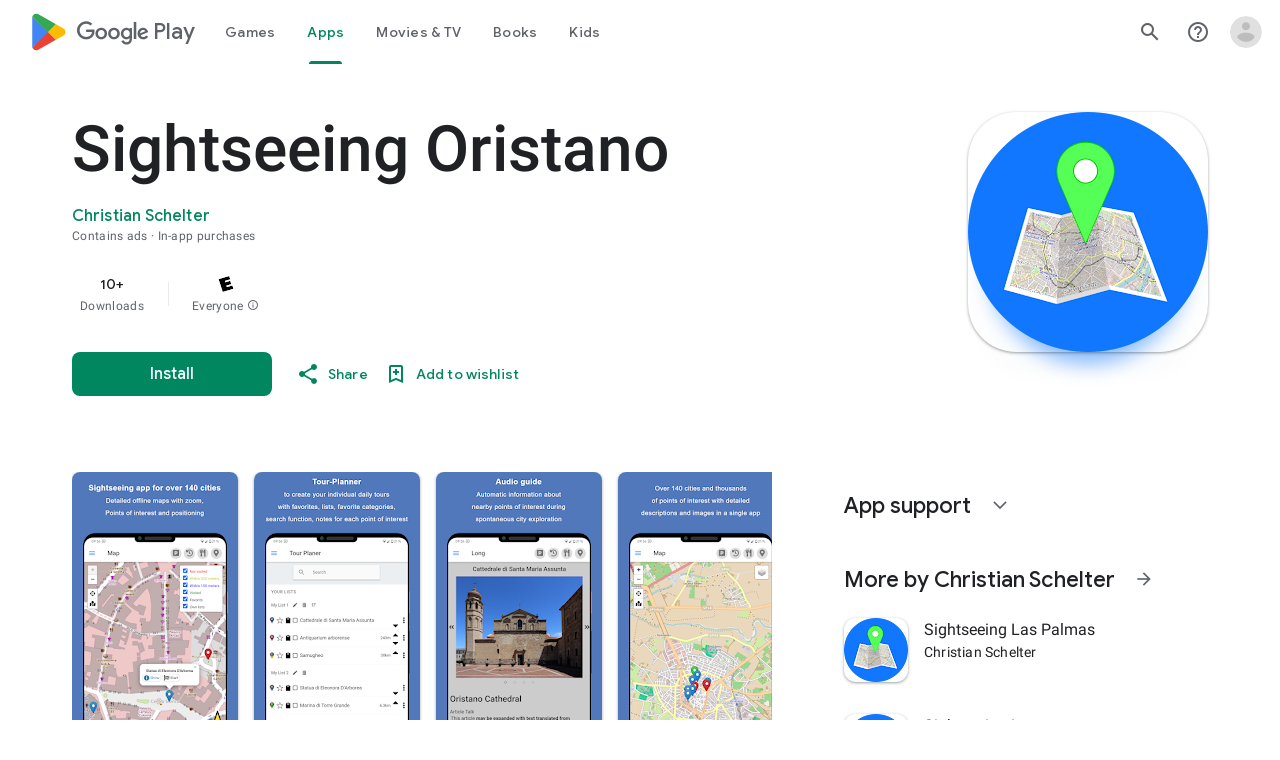

--- FILE ---
content_type: text/javascript; charset=UTF-8
request_url: https://www.gstatic.com/_/boq-play/_/js/k=boq-play.PlayStoreUi.en_US.QsOiTi-_lfI.2021.O/ck=boq-play.PlayStoreUi.Cze4boUNdSk.L.B1.O/am=G5Z7gD3vDwAASTDh98R_2BY/d=1/exm=A7fCU,ArluEf,BBI74,BVgquf,EFQ78c,GkRiKb,IZT63,IcVnM,JNoxi,KUM7Z,LCkxpb,LEikZe,MI6k7c,MdUzUe,MpJwZc,NwH0H,O1Gjze,O6y8ed,OTA3Ae,PrPYRd,QIhFr,RMhBfe,RyvaUb,SdcwHb,SpsfSb,UUJqVe,Uas9Hd,Ulmmrd,V3dDOb,WO9ee,XVMNvd,Z5uLle,ZDZcre,ZwDk9d,_b,_tp,aW3pY,byfTOb,e5qFLc,fl2Zj,gychg,hKSk3e,hc6Ubd,kjKdXe,lazG7b,lsjVmc,lwddkf,m9oV,mI3LFb,mdR7q,n73qwf,pYCIec,pjICDe,pw70Gc,vrGZEc,w9hDv,ws9Tlc,xQtZb,xUdipf,z5Gxfe,zBPctc,zbML3c,zr1jrb/excm=_b,_tp,appdetailsview/ed=1/wt=2/ujg=1/rs=AB1caFXs5okRTEururZh1ONExxMcGqYhNg/ee=EVNhjf:pw70Gc;EmZ2Bf:zr1jrb;Hs0fpd:jLUKge;JsbNhc:Xd8iUd;K5nYTd:ZDZcre;LBgRLc:SdcwHb;Me32dd:MEeYgc;NJ1rfe:qTnoBf;NPKaK:SdcwHb;NSEoX:lazG7b;Pjplud:EEDORb;QGR0gd:Mlhmy;Rdd4dc:WXw8B;SNUn3:ZwDk9d;ScI3Yc:e7Hzgb;Uvc8o:VDovNc;YIZmRd:A1yn5d;a56pNe:JEfCwb;cEt90b:ws9Tlc;d0xV3b:KoEHyd;dIoSBb:SpsfSb;dowIGb:ebZ3mb;eBAeSb:zbML3c;iFQyKf:QIhFr;ikbPFc:UfnShf;lOO0Vd:OTA3Ae;nAu0tf:z5Gxfe;oGtAuc:sOXFj;pXdRYb:MdUzUe;qQEoOc:KUM7Z;qafBPd:yDVVkb;qddgKe:xQtZb;sgjhQc:bQAegc;wR5FRb:O1Gjze;wZnI8b:Oh9t6d;xqZiqf:BBI74;yEQyxe:TLjaTd;yxTchf:KUM7Z;zxnPse:GkRiKb/dti=1/m=vNKqzc,fI4Vwc,sJhETb,JWUKXe,t1sulf,JH2zc,tBvKNb,soHxf,IJGqxf,wg1P6b,ywOR5c,PHUIyb,BfdUQc,oEJvKc,kJXwXb,chfSwc,aTwUve,indMcf,pCKBF,RQJprf,lpwuxb,NkbkFd,nKuFpb,tKHFxf,rpbmN
body_size: 88820
content:
"use strict";_F_installCss(".hUTled{height:50px;left:50%;margin-left:-25px;margin-top:-25px;position:fixed;text-align:center;top:50%;width:50px;z-index:20001}.k7smx{background-color:#fff;bottom:0;left:0;opacity:.5;position:fixed;right:0;top:0;z-index:20000}.rFrNMe{user-select:none;-webkit-tap-highlight-color:transparent;display:inline-block;outline:none;padding-bottom:8px;width:200px}.aCsJod{height:40px;position:relative;vertical-align:top}.aXBtI{display:flex;position:relative;top:14px}.Xb9hP{display:flex;flex-grow:1;flex-shrink:1;min-width:0;position:relative}.A37UZe{box-sizing:border-box;height:24px;line-height:24px;position:relative}.qgcB3c:not(:empty){padding-right:12px}.sxyYjd:not(:empty){padding-left:12px}.whsOnd{flex-grow:1;flex-shrink:1;background-color:transparent;border:none;display:block;font:400 16px Roboto,RobotoDraft,Helvetica,Arial,sans-serif;height:24px;line-height:24px;margin:0;min-width:0;outline:none;padding:0;z-index:0}.rFrNMe.dm7YTc .whsOnd{color:#fff}.whsOnd:invalid,.whsOnd:-moz-submit-invalid,.whsOnd:-moz-ui-invalid{box-shadow:none}.I0VJ4d>.whsOnd::-ms-clear,.I0VJ4d>.whsOnd::-ms-reveal{display:none}.i9lrp{background-color:rgba(0,0,0,0.12);bottom:-2px;height:1px;left:0;margin:0;padding:0;position:absolute;width:100%}.i9lrp::before{content:\"\";position:absolute;top:0;bottom:-2px;left:0;right:0;border-bottom:1px solid rgba(0,0,0,0);pointer-events:none}.rFrNMe.dm7YTc .i9lrp{background-color:rgba(255,255,255,.7)}.OabDMe{transform:scaleX(0);background-color:#4285f4;bottom:-2px;height:2px;left:0;margin:0;padding:0;position:absolute;width:100%}.rFrNMe.dm7YTc .OabDMe{background-color:#a1c2fa}.rFrNMe.k0tWj .i9lrp,.rFrNMe.k0tWj .OabDMe{background-color:#d50000;height:2px}.rFrNMe.k0tWj.dm7YTc .i9lrp,.rFrNMe.k0tWj.dm7YTc .OabDMe{background-color:#e06055}.whsOnd[disabled]{color:rgba(0,0,0,.38)}.rFrNMe.dm7YTc .whsOnd[disabled]{color:rgba(255,255,255,.5)}.whsOnd[disabled]~.i9lrp{background:none;border-bottom:1px dotted rgba(0,0,0,.38)}.OabDMe.Y2Zypf{animation:quantumWizPaperInputRemoveUnderline .3s cubic-bezier(.4,0,.2,1)}.rFrNMe.u3bW4e .OabDMe{animation:quantumWizPaperInputAddUnderline .3s cubic-bezier(.4,0,.2,1);transform:scaleX(1)}.rFrNMe.sdJrJc>.aCsJod{padding-top:24px}.AxOyFc{transform-origin:bottom left;transition:all .3s cubic-bezier(.4,0,.2,1);transition-property:color,bottom,transform;color:rgba(0,0,0,0.38);font:400 16px Roboto,RobotoDraft,Helvetica,Arial,sans-serif;font-size:16px;pointer-events:none;position:absolute;bottom:3px;left:0;width:100%}.whsOnd:not([disabled]):focus~.AxOyFc,.whsOnd[badinput=true]~.AxOyFc,.rFrNMe.CDELXb .AxOyFc,.rFrNMe.dLgj8b .AxOyFc{transform:scale(.75) translateY(-39px)}.whsOnd:not([disabled]):focus~.AxOyFc{color:#3367d6}.rFrNMe.dm7YTc .whsOnd:not([disabled]):focus~.AxOyFc{color:#a1c2fa}.rFrNMe.k0tWj .whsOnd:not([disabled]):focus~.AxOyFc{color:#d50000}.ndJi5d{color:rgba(0,0,0,0.38);font:400 16px Roboto,RobotoDraft,Helvetica,Arial,sans-serif;max-width:100%;overflow:hidden;pointer-events:none;position:absolute;text-overflow:ellipsis;top:2px;left:0;white-space:nowrap}.rFrNMe.CDELXb .ndJi5d{display:none}.K0Y8Se{-webkit-tap-highlight-color:transparent;font:400 12px Roboto,RobotoDraft,Helvetica,Arial,sans-serif;height:16px;margin-left:auto;padding-left:16px;padding-top:8px;pointer-events:none;opacity:.3;white-space:nowrap}.rFrNMe.dm7YTc .AxOyFc,.rFrNMe.dm7YTc .K0Y8Se,.rFrNMe.dm7YTc .ndJi5d{color:rgba(255,255,255,.7)}.rFrNMe.Tyc9J{padding-bottom:4px}.dEOOab,.ovnfwe:not(:empty){-webkit-tap-highlight-color:transparent;flex:1 1 auto;font:400 12px Roboto,RobotoDraft,Helvetica,Arial,sans-serif;min-height:16px;padding-top:8px}.LXRPh{display:flex}.ovnfwe{pointer-events:none}.dEOOab{color:#d50000}.rFrNMe.dm7YTc .dEOOab,.rFrNMe.dm7YTc.k0tWj .whsOnd:not([disabled]):focus~.AxOyFc{color:#e06055}.ovnfwe{opacity:.3}.rFrNMe.dm7YTc .ovnfwe{color:rgba(255,255,255,.7);opacity:1}.rFrNMe.k0tWj .ovnfwe,.rFrNMe:not(.k0tWj) .ovnfwe:not(:empty)+.dEOOab{display:none}@keyframes quantumWizPaperInputRemoveUnderline{0%{transform:scaleX(1);opacity:1}100%{transform:scaleX(1);opacity:0}}@keyframes quantumWizPaperInputAddUnderline{0%{transform:scaleX(0)}100%{transform:scaleX(1)}}.fb0g6{position:relative}.llhEMd{transition:opacity .15s cubic-bezier(.4,0,.2,1) .15s;background-color:rgba(0,0,0,0.5);bottom:0;left:0;opacity:0;position:fixed;right:0;top:0;z-index:5000}.llhEMd.iWO5td{transition:opacity .05s cubic-bezier(.4,0,.2,1);opacity:1}.mjANdc{transition:transform .4s cubic-bezier(.4,0,.2,1);align-items:center;display:flex;flex-direction:column;bottom:0;left:0;padding:0 5%;position:absolute;right:0;top:0}.x3wWge,.ONJhl{display:block;height:3em}.eEPege>.x3wWge,.eEPege>.ONJhl{flex-grow:1}.J9Nfi{flex-shrink:1;max-height:100%}.g3VIld{align-items:stretch;display:flex;flex-direction:column;transition:transform .225s cubic-bezier(0,0,.2,1);position:relative;background-color:#fff;border-radius:2px;box-shadow:0 12px 15px 0 rgba(0,0,0,.24);max-width:24em;outline:1px solid transparent;overflow:hidden}.vcug3d .g3VIld{padding:0}.g3VIld.kdCdqc{transition:transform .15s cubic-bezier(.4,0,1,1)}.Up8vH.CAwICe{transform:scale(.8)}.Up8vH.kdCdqc{transform:scale(.9)}.E4P6x.CAwICe,.E4P6x.kdCdqc{transform:translateY(50%)}.vDc8Ic.CAwICe{transform:scale(.8) translateY(100%)}.XIJ9Ac>.x3wWge,.XIJ9Ac>.ONJhl,.HhoEBe>.x3wWge{flex-grow:1}.HhoEBe>.ONJhl{flex-grow:2}.Nevtdc>.x3wWge{flex-grow:0}.Nevtdc>.ONJhl,.t8Vtv>.x3wWge{flex-grow:1}.t8Vtv>.g3VIld{flex-grow:2}.t8Vtv>.ONJhl{flex-grow:1}.vcug3d{align-items:stretch;padding:0}.vcug3d>.g3VIld{flex-grow:2;border-radius:0;left:0;right:0;max-width:100%}.vcug3d>.ONJhl,.vcug3d>.x3wWge{flex-grow:0;height:0}.tOrNgd{display:flex;flex-shrink:0;font:500 20px Roboto,RobotoDraft,Helvetica,Arial,sans-serif;padding:24px 24px 20px 24px}.vcug3d .tOrNgd{display:none}.TNczib{justify-content:space-between;flex-shrink:0;box-shadow:0 3px 4px 0 rgba(0,0,0,.24);background-color:#455a64;color:white;display:none;font:500 20px Roboto,RobotoDraft,Helvetica,Arial,sans-serif}.vcug3d .TNczib{display:flex}.PNenzf{flex-grow:1;flex-shrink:1;overflow:hidden;word-wrap:break-word}.TNczib .PNenzf{margin:16px 0}.VY7JQd{height:0}.TNczib .VY7JQd,.tOrNgd .bZWIgd{display:none}.R6Lfte .Wtw8H{flex-shrink:0;display:block;margin:-12px -6px 0 0}.PbnGhe{flex-grow:2;flex-shrink:2;display:block;font:400 14px /20px Roboto,RobotoDraft,Helvetica,Arial,sans-serif;padding:0 24px;overflow-y:auto}.Whe8ub .PbnGhe{padding-top:24px}.hFEqNb .PbnGhe{padding-bottom:24px}.vcug3d .PbnGhe{padding:16px}.XfpsVe{display:flex;flex-shrink:0;justify-content:flex-end;padding:24px 24px 16px 24px}.vcug3d .XfpsVe{display:none}.OllbWe{justify-content:flex-end;display:none}.vcug3d .OllbWe{display:flex;align-items:flex-start;margin:0 16px}.kHssdc.O0WRkf.C0oVfc,.XfpsVe .O0WRkf.C0oVfc{min-width:64px}.kHssdc+.kHssdc{margin-left:8px}.TNczib .kHssdc{color:#fff;margin-top:10px}.TNczib .Wtw8H{margin:4px 24px 4px 0}.TNczib .kHssdc.u3bW4e,.TNczib .Wtw8H.u3bW4e{background-color:rgba(204,204,204,.25)}.TNczib .kHssdc>.Vwe4Vb,.TNczib .Wtw8H>.VTBa7b{background-image:radial-gradient(circle farthest-side,rgba(255,255,255,.3),rgba(255,255,255,.3) 80%,transparent 100%)}.TNczib .kHssdc.RDPZE,.TNczib .Wtw8H.RDPZE{color:rgba(255,255,255,.5);fill:rgba(255,255,255,.5)}.D4ALMb{display:none}.bYEzqc{background-color:rgba(255,255,255,.8)}.bYEzqc.LAhoGb{background-color:rgba(0,0,0,0.75)}.bYEzqc.ZCaYnd{background-color:rgba(0,0,0,.9)}.LhXUod{border-radius:5px;background-color:#fff;box-shadow:0 11px 15px 1px rgba(0,0,0,.14),0 4px 20px 3px rgba(0,0,0,.12),0 6px 7px -4px rgba(0,0,0,.2);max-width:none;outline:none;overflow:visible}.t89eC{max-width:40em}@media screen and (max-width:480px){.t89eC{max-width:100%}}.so3xDb{cursor:default}.so3xDb .XAUpld{margin-left:16px}html[dir=rtl] .so3xDb .XAUpld{margin-left:0;margin-right:16px}.MSFxAb{left:40px;min-height:150px;position:absolute;top:-40px;width:150px;z-index:1}@media screen and (max-width:480px){.MSFxAb{display:none}}.Pq2lFf,.Q2n72b{padding-left:40px}.Pq2lFf{padding-right:40px}.gZccZc{padding-left:224px}@media screen and (max-width:480px){.gZccZc{padding-left:40px}}.dIodBf{display:inline-block}.miUA7{font-size:26px}.LruL2b{color:#616161;font-size:13px;font-weight:500}.oMtcG{font-size:20px;font-weight:400}.drrice .oMtcG{color:#558b2f}.ZCaYnd .VY7JQd .Wtw8H{margin-right:6px}.ZCaYnd .tOrNgd{margin-bottom:12px}.ZCaYnd .PNenzf{visibility:hidden}.ZCaYnd .VY7JQd .xjKiLb{fill:white}.H1RBrd{max-width:500px}.UIeOBe{margin-top:30px;min-height:120px}.k2cXo{margin:0}.XWz5yd{margin-left:160px;padding:0 20px 20px}@media screen and (max-width:480px){.XWz5yd{margin-left:0;padding-left:0}}.iCVHHc{height:215px;text-align:center;width:160px}.FOYkDe{max-height:215px;max-width:160px}.Dtwbxf{font-size:28px}.Hv8szf{text-align:right}.rYrxJf,.rYrxJf:visited{color:#00838f;padding-left:3px}.F9JOfb{margin-right:3px}@media (max-height:calc(fit-content + 48px)){.ZDGq3b .VfPpkd-P5QLlc{max-height:calc(100% - 48px)}}@media (min-height:calc(fit-content + 48px)){.ZDGq3b .VfPpkd-P5QLlc{max-height:fit-content}}@media (-ms-high-contrast:active) and (min-height:calc(fit-content + 48px)),(-ms-high-contrast:none) and (min-height:calc(fit-content + 48px)){.ZDGq3b .VfPpkd-wzTsW{align-items:stretch;height:auto}}@media (max-width:528px){.ZDGq3b .VfPpkd-P5QLlc{max-width:calc(100vw - 48px)}}@media (min-width:528px){.ZDGq3b .VfPpkd-P5QLlc{max-width:480px}}@media (max-width:600px),(max-width:720px) and (max-height:400px),(min-width:720px) and (max-height:400px){.ZDGq3b.VfPpkd-Sx9Kwc-OWXEXe-n9oEIb .VfPpkd-P5QLlc{max-width:100vw}}.ZDGq3b .VfPpkd-P5QLlc{min-width:calc(100vw - 32px)}.ZDGq3b .VfPpkd-cnG4Wd{padding:24px 24px 18px 24px}@media screen and (min-width:720px){.ZDGq3b .VfPpkd-P5QLlc{min-width:600px}}@media screen and (min-width:720px) and (max-width:648px){.ZDGq3b .VfPpkd-P5QLlc{max-width:calc(100vw - 48px)}}@media screen and (min-width:720px) and (min-width:648px){.ZDGq3b .VfPpkd-P5QLlc{max-width:600px}}@media screen and (min-width:720px) and (max-width:600px),screen and (min-width:720px) and (max-width:720px) and (max-height:400px),screen and (min-width:720px) and (min-width:720px) and (max-height:400px){.ZDGq3b.VfPpkd-Sx9Kwc-OWXEXe-n9oEIb .VfPpkd-P5QLlc{max-width:100vw}}.Gqr3Sb{--gap-width:12px;margin:12px -16px 0;overflow:visible;padding:0 16px}.yUFvre{gap:var(--gap-width);padding:calc(var(--gap-width)/2) 0;padding-left:_get-adjusted-space(\"default\");scroll-snap-type:unset}.nL1Pwe{cursor:pointer;padding:10px 2px;text-align:center}.nL1Pwe:first-child{margin-left:1px}.nL1Pwe:last-child{margin-right:1px}.sdjgmb{width:100%}.Q7vmV{align-items:center;margin-top:8px;width:100%}.RFcWe{left:-14px;top:18px}.Hnoc8e{right:-14px;top:18px}.RQQX4{margin-left:12px;margin-right:8px}.RQQX4 .LFeKge,.d8xGFb .LFeKge{height:24px;width:24px}.Q7vmV .o1gy8c{width:100%}.Q7vmV .LFeKge{height:24px;width:24px}.RQQX4 .o1gy8c{margin-top:2px}.o1gy8c:focus .csaeVc,.o1gy8c:hover .csaeVc{color:#056449;fill:#056449;stop-color:#056449}.o1gy8c:focus .csaeVc:not(:disabled),.o1gy8c:hover .csaeVc:not(:disabled){color:#056449}.P9KVBf .o1gy8c:focus .csaeVc{color:#00b380;fill:#00b380;stop-color:#00b380}.P9KVBf .o1gy8c:focus .csaeVc:not(:disabled){color:#00b380}.P9KVBf .o1gy8c:hover .csaeVc{color:#00b380;fill:#00b380;stop-color:#00b380}.P9KVBf .o1gy8c:hover .csaeVc:not(:disabled){color:#00b380}.fmiEqb{display:none;margin:10px 0;width:100%}.X8BSVc:not(.VfPpkd-fmcmS-yrriRe-OWXEXe-OWB6Me) .VfPpkd-NSFCdd-Brv4Fb,.X8BSVc:not(.VfPpkd-fmcmS-yrriRe-OWXEXe-OWB6Me) .VfPpkd-NSFCdd-Ra9xwd,.X8BSVc:not(.VfPpkd-fmcmS-yrriRe-OWXEXe-OWB6Me) .VfPpkd-NSFCdd-MpmGFe{border-color:rgb(218,220,224)}.X8BSVc:not(.VfPpkd-fmcmS-yrriRe-OWXEXe-OWB6Me):not(.VfPpkd-fmcmS-yrriRe-OWXEXe-XpnDCe):hover .VfPpkd-NSFCdd-i5vt6e .VfPpkd-NSFCdd-Brv4Fb,.X8BSVc:not(.VfPpkd-fmcmS-yrriRe-OWXEXe-OWB6Me):not(.VfPpkd-fmcmS-yrriRe-OWXEXe-XpnDCe):hover .VfPpkd-NSFCdd-i5vt6e .VfPpkd-NSFCdd-Ra9xwd,.X8BSVc:not(.VfPpkd-fmcmS-yrriRe-OWXEXe-OWB6Me):not(.VfPpkd-fmcmS-yrriRe-OWXEXe-XpnDCe):hover .VfPpkd-NSFCdd-i5vt6e .VfPpkd-NSFCdd-MpmGFe{border-color:rgb(218,220,224)}.X8BSVc:not(.VfPpkd-fmcmS-yrriRe-OWXEXe-OWB6Me).VfPpkd-fmcmS-yrriRe-OWXEXe-XpnDCe .VfPpkd-NSFCdd-Brv4Fb,.X8BSVc:not(.VfPpkd-fmcmS-yrriRe-OWXEXe-OWB6Me).VfPpkd-fmcmS-yrriRe-OWXEXe-XpnDCe .VfPpkd-NSFCdd-Ra9xwd,.X8BSVc:not(.VfPpkd-fmcmS-yrriRe-OWXEXe-OWB6Me).VfPpkd-fmcmS-yrriRe-OWXEXe-XpnDCe .VfPpkd-NSFCdd-MpmGFe{border-color:rgb(218,220,224)}.X8BSVc:not(.VfPpkd-fmcmS-yrriRe-OWXEXe-OWB6Me).VfPpkd-fmcmS-yrriRe-OWXEXe-XpnDCe .VfPpkd-NSFCdd-i5vt6e .VfPpkd-NSFCdd-Brv4Fb,.X8BSVc:not(.VfPpkd-fmcmS-yrriRe-OWXEXe-OWB6Me).VfPpkd-fmcmS-yrriRe-OWXEXe-XpnDCe .VfPpkd-NSFCdd-i5vt6e .VfPpkd-NSFCdd-Ra9xwd,.X8BSVc:not(.VfPpkd-fmcmS-yrriRe-OWXEXe-OWB6Me).VfPpkd-fmcmS-yrriRe-OWXEXe-XpnDCe .VfPpkd-NSFCdd-i5vt6e .VfPpkd-NSFCdd-MpmGFe{border-width:1px}.J4Vmsd{width:100%}.koWCib{color:#01875f;fill:#01875f;stop-color:#01875f}.koWCib:not(:disabled){color:#01875f}.P9KVBf .koWCib{color:#00a173;fill:#00a173;stop-color:#00a173}.P9KVBf .koWCib:not(:disabled){color:#00a173}@media screen and (min-width:600px){.nL1Pwe{padding:10px}.fmiEqb{display:inline-flex}.Q7vmV{display:none}}.Rvudpb{color:rgb(32,33,36);fill:rgb(32,33,36);stop-color:rgb(32,33,36);font-size:.875rem;font-weight:400;letter-spacing:.0142857143em;line-height:1.25rem}.Rvudpb:not(:disabled){color:rgb(32,33,36)}.P9KVBf .Rvudpb{color:rgb(232,234,237);fill:rgb(232,234,237);stop-color:rgb(232,234,237)}.P9KVBf .Rvudpb:not(:disabled){color:rgb(232,234,237)}.efXJRc{align-items:center;display:flex;flex-grow:1}.PT2eod{border-radius:8px;box-shadow:0 -1px 5px rgba(0,0,0,.09),0 3px 5px rgba(0,0,0,.06),0 1px 2px rgba(0,0,0,.3),0 1px 3px rgba(0,0,0,.15);flex-shrink:0;height:48px;margin-right:16px;width:48px}@media screen and (min-width:1280px){.PT2eod{height:56px;width:56px}}.LUq2je{display:flex;flex-shrink:0}.ksLHF{color:rgb(32,33,36);fill:rgb(32,33,36);stop-color:rgb(32,33,36);font-family:\"Google Sans\",Roboto,Arial,sans-serif;line-height:1.75rem;font-size:1.375rem;letter-spacing:0;font-weight:400;font-weight:500;-webkit-box-orient:vertical;-webkit-line-clamp:1;display:-webkit-box;overflow:hidden}.ksLHF:not(:disabled){color:rgb(32,33,36)}.P9KVBf .ksLHF{color:rgb(232,234,237);fill:rgb(232,234,237);stop-color:rgb(232,234,237)}.P9KVBf .ksLHF:not(:disabled){color:rgb(232,234,237)}.cYHJbc{color:rgb(95,99,104);fill:rgb(95,99,104);stop-color:rgb(95,99,104);font-size:.875rem;font-weight:400;letter-spacing:.0178571429em;line-height:1.25rem;-webkit-box-orient:vertical;-webkit-line-clamp:1;display:-webkit-box;line-height:1.75rem;overflow:hidden}.cYHJbc:not(:disabled){color:rgb(95,99,104)}.P9KVBf .cYHJbc{color:rgb(154,160,166);fill:rgb(154,160,166);stop-color:rgb(154,160,166)}.P9KVBf .cYHJbc:not(:disabled){color:rgb(154,160,166)}.EnisIf{margin:-12px -12px 0 0;min-width:48px}@media (any-pointer:coarse){.Gqr3Sb{margin:12px 0;padding:0}}.QnvSid.VOBzC{z-index:2002}.XjoK4b{display:var(--H6apye,none);pointer-events:none;position:absolute;z-index:1;border-start-start-radius:calc(var(--vTiv8c, 0px) + var(--hK0TOb, 2px));border-start-end-radius:calc(var(--UtHrue, 0px) + var(--hK0TOb, 2px));border-end-end-radius:calc(var(--uHecC, 0px) + var(--hK0TOb, 2px));border-end-start-radius:calc(var(--C8LWjb, 0px) + var(--hK0TOb, 2px));inset:calc(var(--hK0TOb, 2px)*-1);box-shadow:0 0 0 var(--SGGi,3px) var(--jF0a9c,var(--gm3-sys-color-secondary,#00639b));outline:var(--SGGi,3px) solid transparent;animation-name:gm3-focus-ring-outward-grows,gm3-focus-ring-outward-shrinks;animation-duration:.15s,.45s;animation-delay:0s,.15s;animation-timing-function:cubic-bezier(.2,0,0,1),cubic-bezier(.2,0,0,1)}@keyframes gm3-focus-ring-outward-grows{from{box-shadow:0 0 0 0 var(--jF0a9c,var(--gm3-sys-color-secondary,#00639b))}to{box-shadow:0 0 0 8px var(--jF0a9c,var(--gm3-sys-color-secondary,#00639b))}}@keyframes gm3-focus-ring-outward-shrinks{from{box-shadow:0 0 0 8px var(--jF0a9c,var(--gm3-sys-color-secondary,#00639b))}}@media (prefers-reduced-motion){.XjoK4b{animation:none}}.mUIrbf-LgbsSe{display:inline-flex;position:relative;align-items:center;box-sizing:border-box;border:none;border-start-start-radius:min(var(--gm3-button-text-container-shape-start-start,9999px),var(--gm3-button-text-container-height,40px)/2);border-start-end-radius:min(var(--gm3-button-text-container-shape-start-end,9999px),var(--gm3-button-text-container-height,40px)/2);border-end-start-radius:min(var(--gm3-button-text-container-shape-end-start,9999px),var(--gm3-button-text-container-height,40px)/2);border-end-end-radius:min(var(--gm3-button-text-container-shape-end-end,9999px),var(--gm3-button-text-container-height,40px)/2);outline:none;background:transparent;-webkit-appearance:none;appearance:none;line-height:inherit;text-rendering:inherit;transition:border-radius .35s cubic-bezier(.4,.1,.5,1.4);user-select:none;vertical-align:middle;cursor:pointer;justify-content:var(--gm3-button-text-container-justify-content,center);min-inline-size:var(--gm3-button-text-container-min-width,64px);padding-block:0;-webkit-padding-start:var(--gm3-button-text-leading-space,12px);padding-inline-start:var(--gm3-button-text-leading-space,12px);-webkit-padding-end:var(--gm3-button-text-trailing-space,12px);padding-inline-end:var(--gm3-button-text-trailing-space,12px);block-size:var(--gm3-button-text-container-height,40px);--sbadab:var(--gm3-button-text-hover-state-layer-color,var(--gm3-sys-color-primary,#0b57d0));--hSHBee:var(--gm3-button-text-hover-state-layer-opacity,0.08);--F1tVH:var(--gm3-button-text-hover-state-layer-color,var(--gm3-sys-color-primary,#0b57d0));--kDWEsd:var(--gm3-button-text-pressed-state-layer-opacity,0.1);--vTiv8c:min(var(--gm3-button-text-container-shape-start-start,9999px),var(--gm3-button-text-container-height,40px)/2);--UtHrue:min(var(--gm3-button-text-container-shape-start-end,9999px),var(--gm3-button-text-container-height,40px)/2);--C8LWjb:min(var(--gm3-button-text-container-shape-end-start,9999px),var(--gm3-button-text-container-height,40px)/2);--uHecC:min(var(--gm3-button-text-container-shape-end-end,9999px),var(--gm3-button-text-container-height,40px)/2);--jF0a9c:var(--gm3-button-text-focus-indicator-color,var(--gm3-sys-color-secondary,#00639b));--hK0TOb:var(--gm3-button-text-focus-indicator-outline-offset,2px);--SGGi:var(--gm3-button-text-focus-indicator-thickness,3px)}.mUIrbf-mRLv6:focus-visible{outline:none}.mUIrbf-LgbsSe:focus-visible,.mUIrbf-mRLv6:focus-visible~.mUIrbf-UHGRz{--H6apye:block}.mUIrbf-LgbsSe:not(:disabled):active{border-start-start-radius:min(var(--gm3-button-text-pressed-container-shape-start-start,9999px),var(--gm3-button-text-container-height,40px)/2);border-end-end-radius:min(var(--gm3-button-text-pressed-container-shape-end-end,9999px),var(--gm3-button-text-container-height,40px)/2);border-start-end-radius:min(var(--gm3-button-text-pressed-container-shape-start-end,9999px),var(--gm3-button-text-container-height,40px)/2);border-end-start-radius:min(var(--gm3-button-text-pressed-container-shape-end-start,9999px),var(--gm3-button-text-container-height,40px)/2);--vTiv8c:min(var(--gm3-button-text-pressed-container-shape-start-start,9999px),var(--gm3-button-text-container-height,40px)/2);--UtHrue:min(var(--gm3-button-text-pressed-container-shape-start-end,9999px),var(--gm3-button-text-container-height,40px)/2);--C8LWjb:min(var(--gm3-button-text-pressed-container-shape-end-start,9999px),var(--gm3-button-text-container-height,40px)/2);--uHecC:min(var(--gm3-button-text-pressed-container-shape-end-end,9999px),var(--gm3-button-text-container-height,40px)/2)}.mUIrbf-LgbsSe-OWXEXe-wdeprb-kBPtTb-NBtyUd{border-start-start-radius:var(--gm3-button-text-container-shape-start-start,9999px);border-start-end-radius:var(--gm3-button-text-container-shape-start-end,9999px);border-end-start-radius:var(--gm3-button-text-container-shape-end-start,9999px);border-end-end-radius:var(--gm3-button-text-container-shape-end-end,9999px);--vTiv8c:var(--gm3-button-text-container-shape-start-start,9999px);--UtHrue:var(--gm3-button-text-container-shape-start-end,9999px);--C8LWjb:var(--gm3-button-text-container-shape-end-start,9999px);--uHecC:var(--gm3-button-text-container-shape-end-end,9999px)}.mUIrbf-LgbsSe-OWXEXe-wdeprb-kBPtTb-NBtyUd:not(:disabled):active{border-start-start-radius:var(--gm3-button-text-pressed-container-shape-start-start,9999px);border-end-end-radius:var(--gm3-button-text-pressed-container-shape-end-end,9999px);border-start-end-radius:var(--gm3-button-text-pressed-container-shape-start-end,9999px);border-end-start-radius:var(--gm3-button-text-pressed-container-shape-end-start,9999px);--vTiv8c:var(--gm3-button-text-pressed-container-shape-start-start,9999px);--UtHrue:var(--gm3-button-text-pressed-container-shape-start-end,9999px);--C8LWjb:var(--gm3-button-text-pressed-container-shape-end-start,9999px);--uHecC:var(--gm3-button-text-pressed-container-shape-end-end,9999px)}.mUIrbf-LgbsSe:disabled{cursor:default;pointer-events:none;--hSHBee:0;--kDWEsd:0}.mUIrbf-LgbsSe-OWXEXe-SfQLQb-suEOdc:disabled{pointer-events:auto}.mUIrbf-LgbsSe[hidden]{display:none}.mUIrbf-vQzf8d{position:relative;text-align:center;color:var(--gm3-button-text-label-text-color,var(--gm3-sys-color-primary,#0b57d0));font-size:var(--gm3-button-text-label-text-size,.875rem);font-family:var(--gm3-button-text-label-text-font,\"Google Sans\",Roboto,Arial,sans-serif);font-weight:var(--gm3-button-text-label-text-weight,500);letter-spacing:var(--gm3-button-text-label-text-tracking,0);-webkit-text-decoration:var(--gm3-button-text-label-text-decoration,none);text-decoration:var(--gm3-button-text-label-text-decoration,none);font-variation-settings:var(--gm3-button-text-label-text-font-variation-settings,initial)}.mUIrbf-kSE8rc-FoKg4d-sLO9V-YoZ4jf .mUIrbf-vQzf8d{font-family:var(--gm3-button-text-label-text-font,\"Google Sans Flex\",\"Google Sans Text\",\"Google Sans\",Roboto,Arial,sans-serif)}.mUIrbf-LgbsSe:hover .mUIrbf-vQzf8d{color:var(--gm3-button-text-hover-label-text-color,var(--gm3-sys-color-primary,#0b57d0))}.mUIrbf-LgbsSe:focus-visible .mUIrbf-vQzf8d{color:var(--gm3-button-text-focus-label-text-color,var(--gm3-sys-color-primary,#0b57d0))}.mUIrbf-LgbsSe:active .mUIrbf-vQzf8d{color:var(--gm3-button-text-pressed-label-text-color,var(--gm3-sys-color-primary,#0b57d0))}.mUIrbf-LgbsSe:disabled .mUIrbf-vQzf8d{color:var(--gm3-button-text-disabled-label-text-color,rgba(var(--gm3-sys-color-on-surface-rgb,31,31,31),.38))}.mUIrbf-LgbsSe-OWXEXe-zcdHbf .mUIrbf-vQzf8d{white-space:nowrap;text-overflow:ellipsis;overflow:hidden}.mUIrbf-LgbsSe-OWXEXe-Bz112c-M1Soyc{-webkit-padding-start:var(--gm3-button-text-with-leading-icon-leading-space,12px);padding-inline-start:var(--gm3-button-text-with-leading-icon-leading-space,12px);-webkit-padding-end:var(--gm3-button-text-with-leading-icon-trailing-space,16px);padding-inline-end:var(--gm3-button-text-with-leading-icon-trailing-space,16px)}.mUIrbf-LgbsSe-OWXEXe-Bz112c-M1Soyc .mUIrbf-kBDsod-Rtc0Jf i,.mUIrbf-LgbsSe-OWXEXe-Bz112c-M1Soyc .mUIrbf-kBDsod-Rtc0Jf img,.mUIrbf-LgbsSe-OWXEXe-Bz112c-M1Soyc .mUIrbf-kBDsod-Rtc0Jf svg{-webkit-margin-end:var(--gm3-button-text-with-icon-icon-label-space,8px);margin-inline-end:var(--gm3-button-text-with-icon-icon-label-space,8px)}.mUIrbf-LgbsSe-OWXEXe-Bz112c-UbuQg{-webkit-padding-start:var(--gm3-button-text-with-trailing-icon-leading-space,16px);padding-inline-start:var(--gm3-button-text-with-trailing-icon-leading-space,16px);-webkit-padding-end:var(--gm3-button-text-with-trailing-icon-trailing-space,12px);padding-inline-end:var(--gm3-button-text-with-trailing-icon-trailing-space,12px)}.mUIrbf-LgbsSe-OWXEXe-Bz112c-UbuQg .mUIrbf-kBDsod-Rtc0Jf i,.mUIrbf-LgbsSe-OWXEXe-Bz112c-UbuQg .mUIrbf-kBDsod-Rtc0Jf img,.mUIrbf-LgbsSe-OWXEXe-Bz112c-UbuQg .mUIrbf-kBDsod-Rtc0Jf svg{-webkit-margin-start:var(--gm3-button-text-with-icon-icon-label-space,8px);margin-inline-start:var(--gm3-button-text-with-icon-icon-label-space,8px)}.mUIrbf-kBDsod-Rtc0Jf{display:none;position:relative;line-height:0;color:var(--gm3-button-text-with-icon-icon-color,var(--gm3-sys-color-primary,#0b57d0))}.mUIrbf-kBDsod-Rtc0Jf i,.mUIrbf-kBDsod-Rtc0Jf img,.mUIrbf-kBDsod-Rtc0Jf svg{display:inline-flex;position:relative;direction:inherit;color:inherit;font-size:var(--gm3-button-text-with-icon-icon-size,18px);inline-size:var(--gm3-button-text-with-icon-icon-size,18px);block-size:var(--gm3-button-text-with-icon-icon-size,18px)}.mUIrbf-LgbsSe:hover .mUIrbf-kBDsod-Rtc0Jf{color:var(--gm3-button-text-with-icon-hover-icon-color,var(--gm3-sys-color-primary,#0b57d0))}.mUIrbf-LgbsSe:focus-visible .mUIrbf-kBDsod-Rtc0Jf{color:var(--gm3-button-text-with-icon-focus-icon-color,var(--gm3-sys-color-primary,#0b57d0))}.mUIrbf-LgbsSe:active .mUIrbf-kBDsod-Rtc0Jf{color:var(--gm3-button-text-with-icon-pressed-icon-color,var(--gm3-sys-color-primary,#0b57d0))}.mUIrbf-LgbsSe:disabled .mUIrbf-kBDsod-Rtc0Jf{color:var(--gm3-button-text-with-icon-disabled-icon-color,rgba(var(--gm3-sys-color-on-surface-rgb,31,31,31),.38))}[dir=rtl] .mUIrbf-LgbsSe-OWXEXe-drxrmf-Bz112c .mUIrbf-kBDsod-Rtc0Jf,.mUIrbf-LgbsSe-OWXEXe-drxrmf-Bz112c .mUIrbf-kBDsod-Rtc0Jf[dir=rtl]{transform:scaleX(-1)}.mUIrbf-LgbsSe-OWXEXe-Bz112c-M1Soyc .mUIrbf-kBDsod-Rtc0Jf-OWXEXe-M1Soyc,.mUIrbf-LgbsSe-OWXEXe-Bz112c-UbuQg .mUIrbf-kBDsod-Rtc0Jf-OWXEXe-UbuQg{display:inline-flex}.mUIrbf-mRLv6{position:absolute;inset:0}.mUIrbf-LgbsSe-OWXEXe-dgl2Hf{margin-block:max((48px - var(--gm3-button-text-container-height,40px))/2,0px)}.mUIrbf-RLmnJb{position:absolute;inline-size:max(48px,100%);block-size:max(48px,100%);inset:unset;top:50%;left:50%;transform:translate(-50%,-50%)}.mUIrbf-LgbsSe{will-change:transform,opacity}.mUIrbf-LgbsSe::before{content:\"\";pointer-events:none;position:absolute;inset:0;border-radius:inherit;border:1px solid transparent}@media (forced-colors:active){.mUIrbf-LgbsSe:has(.mUIrbf-mRLv6)::before{border-color:LinkText}}@media (forced-colors:active){.mUIrbf-LgbsSe:has(.mUIrbf-mRLv6) .mUIrbf-vQzf8d,.mUIrbf-LgbsSe:has(.mUIrbf-mRLv6) .mUIrbf-kBDsod-Rtc0Jf{color:LinkText}}.mUIrbf-LgbsSe:disabled::before{background-color:var(--gm3-button-text-disabled-container-color,rgba(var(--gm3-sys-color-on-surface-rgb,31,31,31),0))}@media (forced-colors:active){.mUIrbf-LgbsSe:disabled::before{border-color:GrayText}}@media (forced-colors:active){.mUIrbf-StrnGf-YYd4I-VtOx3e::before{border-color:CanvasText}}.pYTkkf-Bz112c-LgbsSe{align-items:center;-webkit-appearance:none;appearance:none;background:transparent;border:none;box-sizing:border-box;cursor:pointer;display:inline-flex;fill:currentColor;justify-content:center;line-height:inherit;outline:none;position:relative;text-rendering:inherit;user-select:none;block-size:var(--gm3-icon-button-standard-container-height,40px);inline-size:var(--gm3-icon-button-standard-container-width,40px);padding-block:calc((var(--gm3-icon-button-standard-container-height, 40px) - var(--gm3-icon-button-standard-icon-size, 24px))/2);padding-inline:calc((var(--gm3-icon-button-standard-container-width, 40px) - var(--gm3-icon-button-standard-icon-size, 24px))/2);border-start-start-radius:min(var(--gm3-icon-button-standard-container-shape-start-start,9999px),var(--gm3-icon-button-standard-container-height,40px)/2);border-end-end-radius:min(var(--gm3-icon-button-standard-container-shape-end-end,9999px),var(--gm3-icon-button-standard-container-height,40px)/2);border-start-end-radius:min(var(--gm3-icon-button-standard-container-shape-start-end,9999px),var(--gm3-icon-button-standard-container-height,40px)/2);border-end-start-radius:min(var(--gm3-icon-button-standard-container-shape-end-start,9999px),var(--gm3-icon-button-standard-container-height,40px)/2);transition:border-radius .35s cubic-bezier(.27,1.06,.18,1);--jF0a9c:var(--gm3-icon-button-standard-focus-indicator-color,var(--gm3-sys-color-secondary,#00639b));--hK0TOb:var(--gm3-icon-button-standard-focus-indicator-outline-offset,2px);--SGGi:var(--gm3-icon-button-standard-focus-indicator-thickness,3px);--vTiv8c:min(var(--gm3-icon-button-standard-container-shape-start-start,9999px),var(--gm3-icon-button-standard-container-height,40px)/2);--uHecC:min(var(--gm3-icon-button-standard-container-shape-end-end,9999px),var(--gm3-icon-button-standard-container-height,40px)/2);--UtHrue:min(var(--gm3-icon-button-standard-container-shape-start-end,9999px),var(--gm3-icon-button-standard-container-height,40px)/2);--C8LWjb:min(var(--gm3-icon-button-standard-container-shape-end-start,9999px),var(--gm3-icon-button-standard-container-height,40px)/2)}.pYTkkf-Bz112c-LgbsSe::before{border-radius:inherit;border:1px solid transparent;box-sizing:border-box;content:\"\";inset:0;pointer-events:none;position:absolute;z-index:1}.pYTkkf-Bz112c-LgbsSe i,.pYTkkf-Bz112c-LgbsSe svg,.pYTkkf-Bz112c-LgbsSe img{block-size:var(--gm3-icon-button-standard-icon-size,24px);font-size:var(--gm3-icon-button-standard-icon-size,24px);inline-size:var(--gm3-icon-button-standard-icon-size,24px)}.pYTkkf-Bz112c-kBDsod-Rtc0Jf.pYTkkf-Bz112c-kBDsod-Rtc0Jf{block-size:var(--gm3-icon-button-standard-icon-size,24px);display:inline-block;inline-size:var(--gm3-icon-button-standard-icon-size,24px);line-height:0;z-index:1}.pYTkkf-Bz112c-kBDsod-Rtc0Jf-OWXEXe-Xhs9z{opacity:1;position:absolute;transition-duration:50ms;transition-property:opacity}.pYTkkf-Bz112c-kBDsod-Rtc0Jf.pYTkkf-Bz112c-kBDsod-Rtc0Jf-OWXEXe-IT5dJd,.pYTkkf-Bz112c-LgbsSe-OWXEXe-IT5dJd .pYTkkf-Bz112c-kBDsod-Rtc0Jf{opacity:0}.pYTkkf-Bz112c-LgbsSe-OWXEXe-IT5dJd .pYTkkf-Bz112c-kBDsod-Rtc0Jf-OWXEXe-IT5dJd{display:inline-block;opacity:1;transition-duration:50ms;transition-property:opacity}.pYTkkf-Bz112c-LgbsSe:focus-visible,.pYTkkf-Bz112c-LgbsSe .pYTkkf-Bz112c-mRLv6:focus-visible~.pYTkkf-Bz112c-UHGRz{--H6apye:block}.pYTkkf-Bz112c-LgbsSe[hidden]{display:none}[dir=rtl] .pYTkkf-Bz112c-LgbsSe-OWXEXe-drxrmf-Bz112c-bEDTcc-SIsrTd,.pYTkkf-Bz112c-LgbsSe-OWXEXe-drxrmf-Bz112c-bEDTcc-SIsrTd[dir=rtl]{transform:scaleX(-1)}.pYTkkf-Bz112c-mRLv6{block-size:100%;inline-size:100%;left:0;outline:none;position:absolute;top:0}.pYTkkf-Bz112c-RLmnJb{block-size:var(--gm3-icon-button-standard-touch-target-size,48px);inline-size:var(--gm3-icon-button-standard-touch-target-size,48px);left:auto;position:absolute;top:50%;transform:translateY(-50%);z-index:1}.pYTkkf-Bz112c-LgbsSe-OWXEXe-IT5dJd{border-start-start-radius:min(var(--gm3-icon-button-standard-selected-container-shape-start-start,9999px),var(--gm3-icon-button-standard-container-height,40px)/2);border-end-end-radius:min(var(--gm3-icon-button-standard-selected-container-shape-end-end,9999px),var(--gm3-icon-button-standard-container-height,40px)/2);border-start-end-radius:min(var(--gm3-icon-button-standard-selected-container-shape-start-end,9999px),var(--gm3-icon-button-standard-container-height,40px)/2);border-end-start-radius:min(var(--gm3-icon-button-standard-selected-container-shape-end-start,9999px),var(--gm3-icon-button-standard-container-height,40px)/2);--vTiv8c:min(var(--gm3-icon-button-standard-selected-container-shape-start-start,9999px),var(--gm3-icon-button-standard-container-height,40px)/2);--uHecC:min(var(--gm3-icon-button-standard-selected-container-shape-end-end,9999px),var(--gm3-icon-button-standard-container-height,40px)/2);--UtHrue:min(var(--gm3-icon-button-standard-selected-container-shape-start-end,9999px),var(--gm3-icon-button-standard-container-height,40px)/2);--C8LWjb:min(var(--gm3-icon-button-standard-selected-container-shape-end-start,9999px),var(--gm3-icon-button-standard-container-height,40px)/2)}@media not (prefers-reduced-motion){.pYTkkf-Bz112c-LgbsSe:active,.pYTkkf-Bz112c-LgbsSe-OWXEXe-IT5dJd:active{border-start-start-radius:min(var(--gm3-icon-button-standard-pressed-container-shape-start-start,9999px),var(--gm3-icon-button-standard-container-height,40px)/2);border-end-end-radius:min(var(--gm3-icon-button-standard-pressed-container-shape-end-end,9999px),var(--gm3-icon-button-standard-container-height,40px)/2);border-start-end-radius:min(var(--gm3-icon-button-standard-pressed-container-shape-start-end,9999px),var(--gm3-icon-button-standard-container-height,40px)/2);border-end-start-radius:min(var(--gm3-icon-button-standard-pressed-container-shape-end-start,9999px),var(--gm3-icon-button-standard-container-height,40px)/2);--vTiv8c:min(var(--gm3-icon-button-standard-pressed-container-shape-start-start,9999px),var(--gm3-icon-button-standard-container-height,40px)/2);--uHecC:min(var(--gm3-icon-button-standard-pressed-container-shape-end-end,9999px),var(--gm3-icon-button-standard-container-height,40px)/2);--UtHrue:min(var(--gm3-icon-button-standard-pressed-container-shape-start-end,9999px),var(--gm3-icon-button-standard-container-height,40px)/2);--C8LWjb:min(var(--gm3-icon-button-standard-pressed-container-shape-end-start,9999px),var(--gm3-icon-button-standard-container-height,40px)/2)}}.pYTkkf-Bz112c-LgbsSe:disabled{--hSHBee:0;--kDWEsd:0;cursor:default;pointer-events:none}.pYTkkf-Bz112c-LgbsSe-OWXEXe-SfQLQb-suEOdc:disabled{pointer-events:auto}.pYTkkf-Bz112c-LgbsSe{color:var(--gm3-icon-button-standard-unselected-icon-color,var(--gm3-sys-color-on-surface-variant,#444746));will-change:transform,opacity;--sbadab:var(--gm3-icon-button-standard-unselected-hover-state-layer-color,var(--gm3-sys-color-on-surface-variant,#444746));--hSHBee:var(--gm3-icon-button-standard-unselected-hover-state-layer-opacity,0.08);--F1tVH:var(--gm3-icon-button-standard-unselected-pressed-state-layer-color,var(--gm3-sys-color-on-surface-variant,#444746));--kDWEsd:var(--gm3-icon-button-standard-unselected-pressed-state-layer-opacity,0.1)}.pYTkkf-Bz112c-LgbsSe-OWXEXe-IT5dJd{color:var(--gm3-icon-button-standard-selected-icon-color,var(--gm3-sys-color-primary,#0b57d0));--sbadab:var(--gm3-icon-button-standard-selected-hover-state-layer-color,var(--gm3-sys-color-primary,#0b57d0));--hSHBee:var(--gm3-icon-button-standard-selected-hover-state-layer-opacity,0.08);--F1tVH:var(--gm3-icon-button-standard-selected-pressed-state-layer-color,var(--gm3-sys-color-primary,#0b57d0));--kDWEsd:var(--gm3-icon-button-standard-selected-pressed-state-layer-opacity,0.1)}.pYTkkf-Bz112c-LgbsSe:hover{color:var(--gm3-icon-button-standard-unselected-hover-icon-color,var(--gm3-sys-color-on-surface-variant,#444746))}.pYTkkf-Bz112c-LgbsSe:focus-visible{color:var(--gm3-icon-button-standard-unselected-focus-icon-color,var(--gm3-sys-color-on-surface-variant,#444746))}.pYTkkf-Bz112c-LgbsSe:active{color:var(--gm3-icon-button-standard-unselected-pressed-icon-color,var(--gm3-sys-color-on-surface-variant,#444746))}.pYTkkf-Bz112c-LgbsSe-OWXEXe-IT5dJd:hover{color:var(--gm3-icon-button-standard-selected-hover-icon-color,var(--gm3-sys-color-primary,#0b57d0))}.pYTkkf-Bz112c-LgbsSe-OWXEXe-IT5dJd:focus-visible{color:var(--gm3-icon-button-standard-selected-focus-icon-color,var(--gm3-sys-color-primary,#0b57d0))}.pYTkkf-Bz112c-LgbsSe-OWXEXe-IT5dJd:active{color:var(--gm3-icon-button-standard-selected-pressed-icon-color,var(--gm3-sys-color-primary,#0b57d0))}.pYTkkf-Bz112c-LgbsSe:disabled{color:var(--gm3-icon-button-standard-disabled-icon-color,rgba(var(--gm3-sys-color-on-surface-rgb,31,31,31),.38))}.zyTWof-Ng57nc{display:none;position:fixed;inset:auto 0 0;align-items:center;justify-content:center;box-sizing:border-box;z-index:var(--gm3-snackbar-z-index,8);margin:8px;pointer-events:none;-webkit-tap-highlight-color:rgba(0,0,0,0)}.zyTWof-Ng57nc[popover]{background:none;border:none;overflow:visible;padding:0}.zyTWof-Ng57nc-OWXEXe-M1Soyc{justify-content:flex-start}.zyTWof-Ng57nc-OWXEXe-uGFO6d,.zyTWof-Ng57nc-OWXEXe-FNFY6c,.zyTWof-Ng57nc-OWXEXe-FnSee{display:flex}.zyTWof-Ng57nc-OWXEXe-FNFY6c .zyTWof-gIZMF,.zyTWof-Ng57nc-OWXEXe-FNFY6c .zyTWof-M6tBBc{visibility:visible}.zyTWof-Ng57nc-OWXEXe-FNFY6c .zyTWof-YAxtVc{transform:scale(1);opacity:1;pointer-events:auto;transition:opacity .15s 0ms cubic-bezier(0,0,.2,1),transform .15s 0ms cubic-bezier(0,0,.2,1)}.zyTWof-Ng57nc-OWXEXe-FnSee .zyTWof-YAxtVc{transform:scale(1);transition:opacity 75ms 0ms cubic-bezier(.4,0,1,1)}.zyTWof-YAxtVc{background-color:var(--gm3-snackbar-container-color,var(--gm3-sys-color-inverse-surface,#303030));min-width:344px;max-width:672px;padding-inline:0 8px;display:flex;align-items:center;justify-content:flex-start;box-sizing:border-box;transform:scale(.8);opacity:0;border-start-start-radius:var(--gm3-snackbar-container-shape-start-start,4px);border-start-end-radius:var(--gm3-snackbar-container-shape-start-end,4px);border-end-end-radius:var(--gm3-snackbar-container-shape-end-end,4px);border-end-start-radius:var(--gm3-snackbar-container-shape-end-start,4px);--yXuigc:var(--gm3-snackbar-container-elevation,3);--Fe5l0b:var(--gm3-snackbar-container-shadow-color,var(--gm3-sys-color-shadow,#000))}@media (max-width:344px),(max-width:480px){.zyTWof-YAxtVc{min-width:100%}}.zyTWof-YAxtVc::before{position:absolute;box-sizing:border-box;width:100%;height:100%;top:0;left:0;border:1px solid transparent;border-radius:inherit;content:\"\";pointer-events:none}.zyTWof-RMXhq{flex:auto;display:grid;grid-template:\"label actions\" auto/1fr auto}.zyTWof-Ng57nc-OWXEXe-eu7FSc .zyTWof-RMXhq{grid-template:\"label\" auto \"actions\" auto/1fr}.zyTWof-gIZMF{grid-area:label;color:var(--gm3-snackbar-supporting-text-color,var(--gm3-sys-color-inverse-on-surface,#f2f2f2));letter-spacing:var(--gm3-snackbar-supporting-text-tracking,0);font-size:var(--gm3-snackbar-supporting-text-size,.875rem);font-family:var(--gm3-snackbar-supporting-text-font,\"Google Sans Flex\",\"Google Sans Text\",\"Google Sans\",Roboto,Arial,sans-serif);font-weight:var(--gm3-snackbar-supporting-text-weight,400);line-height:var(--gm3-snackbar-supporting-text-line-height,1.25rem);font-variation-settings:var(--gm3-snackbar-supporting-text-font-variation-settings,initial);padding-top:14px;padding-bottom:14px;padding-inline:16px 8px;margin:0;width:100%;flex-grow:1;box-sizing:border-box;visibility:hidden}.zyTWof-Ng57nc-OWXEXe-eu7FSc .zyTWof-gIZMF{padding-bottom:8px;padding-inline:16px 8px}.zyTWof-M6tBBc{grid-area:actions;display:flex;flex-shrink:0;align-items:center;box-sizing:border-box;visibility:hidden}.zyTWof-Ng57nc-OWXEXe-eu7FSc .zyTWof-M6tBBc{justify-self:end;margin-bottom:4px}.zyTWof-IkaYrd+.zyTWof-TolmDb{margin-inline:8px 0}.zyTWof-IkaYrd{--gm3-button-text-focus-label-text-color:var(--gm3-snackbar-action-focus-label-text-color,var(--gm3-sys-color-inverse-primary,#a8c7fa));--gm3-button-text-hover-label-text-color:var(--gm3-snackbar-action-hover-label-text-color,var(--gm3-sys-color-inverse-primary,#a8c7fa));--gm3-button-text-hover-state-layer-color:var(--gm3-snackbar-action-hover-state-layer-color,var(--gm3-sys-color-inverse-primary,#a8c7fa));--gm3-button-text-hover-state-layer-opacity:var(--gm3-snackbar-action-hover-state-layer-opacity,0.08);--gm3-button-text-label-text-color:var(--gm3-snackbar-action-label-text-color,var(--gm3-sys-color-inverse-primary,#a8c7fa));--gm3-button-text-label-text-font:var(--gm3-snackbar-action-label-text-font,\"Google Sans Flex\",\"Google Sans Text\",\"Google Sans\",Roboto,Arial,sans-serif);--gm3-button-text-label-text-font-variation-settings:var(--gm3-snackbar-action-label-text-font-variation-settings,initial);--gm3-button-text-label-text-size:var(--gm3-snackbar-action-label-text-size,0.875rem);--gm3-button-text-label-text-tracking:var(--gm3-snackbar-action-label-text-tracking,0rem);--gm3-button-text-label-text-weight:var(--gm3-snackbar-action-label-text-weight,500);--gm3-button-text-pressed-label-text-color:var(--gm3-snackbar-action-pressed-label-text-color,var(--gm3-sys-color-inverse-primary,#a8c7fa));--gm3-button-text-pressed-state-layer-color:var(--gm3-snackbar-action-pressed-state-layer-color,var(--gm3-sys-color-inverse-primary,#a8c7fa));--gm3-button-text-pressed-state-layer-opacity:var(--gm3-snackbar-action-pressed-state-layer-opacity,0.1)}.zyTWof-TolmDb{--gm3-icon-button-standard-icon-size:var(--gm3-snackbar-icon-size,24px);--gm3-icon-button-standard-unselected-icon-color:var(--gm3-snackbar-icon-color,var(--gm3-sys-color-inverse-on-surface,#f2f2f2));--gm3-icon-button-standard-unselected-hover-icon-color:var(--gm3-snackbar-icon-hover-icon-color,var(--gm3-sys-color-inverse-on-surface,#f2f2f2));--gm3-icon-button-standard-unselected-hover-state-layer-color:var(--gm3-snackbar-icon-hover-state-layer-color,var(--gm3-sys-color-inverse-on-surface,#f2f2f2));--gm3-icon-button-standard-unselected-hover-state-layer-opacity:var(--gm3-snackbar-icon-hover-state-layer-opacity,0.08);--gm3-icon-button-standard-unselected-focus-icon-color:var(--gm3-snackbar-icon-focus-icon-color,var(--gm3-sys-color-inverse-on-surface,#f2f2f2));--gm3-icon-button-standard-unselected-pressed-icon-color:var(--gm3-snackbar-icon-pressed-icon-color,var(--gm3-sys-color-inverse-on-surface,#f2f2f2));--gm3-icon-button-standard-unselected-pressed-state-layer-opacity:var(--gm3-snackbar-icon-pressed-state-layer-opacity,0.1);--gm3-icon-button-standard-container-height:36px;--gm3-icon-button-standard-container-width:36px}.lMimMe{color:rgb(32,33,36);fill:rgb(32,33,36);stop-color:rgb(32,33,36);font-family:\"Google Sans\",Roboto,Arial,sans-serif;line-height:1.5rem;font-size:1.125rem;letter-spacing:0;font-weight:400;align-items:center;display:flex}.lMimMe:not(:disabled){color:rgb(32,33,36)}.P9KVBf .lMimMe{color:rgb(232,234,237);fill:rgb(232,234,237);stop-color:rgb(232,234,237)}.P9KVBf .lMimMe:not(:disabled){color:rgb(232,234,237)}.UjXtlf{margin-top:16px}.axjpce{margin-right:4px}.BlLrjc{display:inline-block}.B4wkv{align-items:center;display:flex;margin:24px 0 4px}.B4wkv .LjbECb{font-size:18px;margin-right:16px}.aPeBBe{color:rgb(32,33,36);fill:rgb(32,33,36);stop-color:rgb(32,33,36)}.aPeBBe:not(:disabled){color:rgb(32,33,36)}.P9KVBf .aPeBBe{color:rgb(232,234,237);fill:rgb(232,234,237);stop-color:rgb(232,234,237)}.P9KVBf .aPeBBe:not(:disabled){color:rgb(232,234,237)}.dnM39b{list-style:inside;margin-left:34px}.Hxpbhb{font-family:Roboto,Arial,sans-serif;line-height:1rem;font-size:.75rem;letter-spacing:.025em;font-weight:400;align-items:center;display:flex}.RLg0jb{flex-shrink:0;margin-left:48px}@media screen and (min-width:600px){.xNUmN{column-count:2}}@media (max-height:732px){.vFondc .VfPpkd-P5QLlc{max-height:calc(100% - 32px)}}@media (min-height:732px){.vFondc .VfPpkd-P5QLlc{max-height:700px}}@media (-ms-high-contrast:active) and (min-height:732px),(-ms-high-contrast:none) and (min-height:732px){.vFondc .VfPpkd-wzTsW{align-items:stretch;height:auto}}.xoKNSc{margin:0 -24px;padding:0 40px}.Ud1OW{background-color:#e9f0fe}sentinel{}");
this.default_PlayStoreUi=this.default_PlayStoreUi||{};(function(_){var window=this;
try{
_.JGa=_.A("vNKqzc",[_.Il]);
_.u("vNKqzc");
var LRc=class extends _.Ru{static Na(){return{service:{view:_.sL}}}constructor(a){super();this.zd=a.service.view}H(a){(a=a.event.target)&&(a=a.getAttribute("href"))&&_.qL(this.zd,a)}};LRc.prototype.$wa$fAsfBd=function(){return this.H};_.Wu(_.JGa,LRc);
_.v();
var qsb,rsb,ssb;_.osb=function(a,b,c){if(b instanceof _.hg)c=b.height,b=b.width;else if(c==void 0)throw Error("Za");a.style.width=_.on(b,!0);a.style.height=_.on(c,!0)};_.psb=function(a){a.H!=0&&a.Ba()};qsb=function(a,b){a.wa||(a.wa=_.jv(a).measure(function(d){const e=_.nn(d.event,this.O);_.ih(this.O,_.WM,{ff:e,inputMode:this.H,event:d.event})}).zf().Nb());const c=new _.gv;c.event=b;a.wa(c)};
rsb=function(a){a.ka&&(_.xa(a.ka,function(b){_.fh(b)}),a.ka=null);a.na&&(_.xa(a.na,function(b){_.fl(b)}),a.na=null)};
ssb=function(a,b){a.qa||(a.qa=_.jv(a).measure(function(d){if(d.gy){let e;d.gy.changedTouches?(e=this.O.ownerDocument.createEvent("MouseEvent"),e.initMouseEvent("mouseup",!0,!0,d.gy.view,1,0,0,d.gy.changedTouches[0].clientX,d.gy.changedTouches[0].clientY,!1,!1,!1,!1,0,null)):e=d.gy;d.ff=_.nn(e,this.O)}_.ih(this.O,_.XM,{ff:d.ff,inputMode:d.inputMode,hoa:!d.gy,event:d.gy})}).zf().Nb());const c=new _.gv;c.gy=b;c.inputMode=a.H;a.qa(c)};
_.usb=class{constructor(a){this.O=a;this.H=0;this.qa=this.wa=this.na=this.ka=null;this.Fa=!1}start(a,b,c){this.H=b;this.ka=[_.eh(this.O,"blur",this.Ba,this)];b==2&&(this.ka.push(_.eh(this.O,"touchmove",this.Sa,this)),this.ka.push(_.eh(this.O,"touchend",this.Ba,this)));if(b==1){const d=_.Sl(this.O.ownerDocument);this.na=[_.bl(d,"mousemove",this.Ma,void 0,this),_.bl(d,"mouseup",this.La,void 0,this),_.bl(this.O.ownerDocument.documentElement,"selectstart",this.Oa,void 0,this)]}_.ih(this.O,_.tsb,{ff:a,
inputMode:b,event:c})}Ma(a){a.preventDefault();qsb(this,a)}Sa(a){this.Fa||a.event.cancelable===!1||a.event.preventDefault();qsb(this,a.event)}La(a){a.preventDefault();rsb(this);ssb(this,a);this.H=0}Oa(a){a.preventDefault()}Ba(a){a&&a.event.cancelable!==!1&&a.event.preventDefault();rsb(this);ssb(this,a&&a.event);this.H=0}};_.tsb="qUuEUd";_.WM="j9grLe";_.XM="HUObcd";
_.YM=function(a,b){const c=a.x-b.x;a=a.y-b.y;return c*c+a*a};_.vsb=Math.pow(20/_.vla(),2);
_.u("RAnnUd");
var ZM,xsb,wsb,zsb,ysb;ZM=function(a,b,c,d){if(b){a.Eb=b;d=null;const e=b.changedTouches&&b.changedTouches[0]||b.touches&&b.touches[0];e?d=new _.gg(e.clientX,e.clientY):b.clientX!==void 0&&(d=new _.gg(b.clientX,b.clientY));d&&(a.qa=b,a.rc=d,a.ub===null||c)&&(a.ub=d)}else a.qa=null,a.ub=null,a.rc=null,d||(a.Eb=null)};xsb=function(a){wsb(a);const b=a.getWindow();a.Fc=[_.bl(b,"mouseup",()=>{wsb(a);a.ob()})]};wsb=function(a){if(a.Fc){for(const b of a.Fc)_.fl(b);a.Fc=null}};
zsb=function(a){a.ug();a.Ed==="HOLDING"||a.Ed==="ACTIVE_HOLDING"?ysb(a):a.Ed==="TOUCH_DELAY"&&(a.Ed="RELEASING",a.Mc(),ysb(a),ZM(a,null));ZM(a,null)};ysb=function(a){a.Ed="WAITING_FOR_MOUSE_CLICK";_.gl(a.mu,500,a)};
_.$M=class extends _.Ou{constructor(){super();this.ka=!1;this.Eb=null;this.valid=!0;this.Wa=this.Db=this.focused=!1;this.label=this.Jc=this.qa=this.rc=this.ub=null;this.Sa=!1;this.Lf=0;this.xc=!0;this.Fc=null;this.Dl=_.Xe(_.lsb);this.Ed="INACTIVE";this.Ff=new _.gg(0,0);this.Ba=_.jv(this).Qb(function(){this.Vb()}).zf().Nb()}El(){return!1}ae(){return this.Vc()}Vc(){return!!this.oa().el().disabled}od(){return!this.ae()}Kd(a){this.oa().el().disabled=a;this.Tf()}ag(a){this.Kd(!a)}Tf(){_.jv(this).Qb(function(){this.label||
(this.label=this.oa().Lb("id")?(new _.rn(this.ee().body)).find(`[for="${this.oa().Lb("id")}"]`):new _.qn([]));_.Kr(this.label,"RDPZE",this.Vc())}).zf().Nb()()}Yk(){return this.ka}dg(a){this.ka!==a&&(this.ka=a,this.Ba())}Lk(){return this.Eb}zg(){return this.valid}er(a){this.valid!==a&&(this.valid=a,_.sn(this.oa(),"aria-invalid",!a))}mf(){return this.focused&&_.VM}ij(){return this.Dl.enabled?_.VM:!0}Im(){return this.Db}vp(){return this.Wa}Nd(){ZM(this,null,void 0,!0);this.Mc();this.Dc();this.Ed="INACTIVE";
this.Eb=null}an(){return!1}mn(a){_.VM=!1;if(this.Ed==="WAITING_FOR_MOUSE_CLICK")return!0;this.Sa=!1;if(!this.Vc()&&this.Ed==="INACTIVE"){a=a.event;const b=a.altKey||a.ctrlKey||a.shiftKey||a.metaKey;a.which!==1||this.an()&&b||(this.Jc=a,this.Ed="WAITING_FOR_MOUSE_CLICK",ZM(this,a),this.Mc(),xsb(this),this.Sa=!0)}return!1}Ot(){return this.Ed==="WAITING_FOR_MOUSE_CLICK"?(wsb(this),!0):!1}Ma(){this.Db=!0;return!1}Oa(a){this.Db=!1;ZM(this,a.event);this.ka&&this.Dc(!0);return!1}Yh(a){_.VM=!1;a=a.event;
this.Vc()||this.ka||this.Ed!=="INACTIVE"||!a.touches||a.touches.length!==1||(this.Ed="TOUCH_DELAY",this.Jc=a,this.Wa=!0,ZM(this,a,!0),this.xc=!1,window.performance?.now&&(this.Lf=window.performance.now()),_.gl(this.Pf,75,this),_.jv(this).measure(function(){this.Ff=_.mn(this.oa().el())}).zf().Nb()());return!1}kk(a){ZM(this,a.event);this.xc||window.performance.now()-this.Lf>=75&&this.Pf();_.jv(this).measure(this.ug).zf().Nb()();return!1}Lm(){this.Wa=!1;zsb(this);return!1}Bj(){this.Wa=!1;this.ob();return!1}click(a){if(this.Ed===
"WAITING_FOR_MOUSE_CLICK")return this.Dc(),this.Ed="INACTIVE",this.Sa=!1;a=this.Ug(a);this.Vc()||this.ka||this.Ed!=="INACTIVE"||!a||this.Nd();return this.Sa=!1}Kk(a){if(this.an())return!0;this.Eb=a.event;return this.click(a)}Ug(a){return!a.event.initMouseEvent||!this.Sa}focus(){this.focused=!0;this.Ba();this.trigger("AHmuwe");return!1}blur(){const a=!_.Ji||!_.wh&&!_.Hh.dE;this.Ed==="TOUCH_DELAY"||!a&&this.Ed==="WAITING_FOR_MOUSE_CLICK"||(this.Sa=this.focused=!1,_.gl(this.ob,5,this),this.trigger("O22p3e"));
return!1}contextmenu(){this.ob();return!1}Pf(){this.xc||(this.xc=!0,this.Ed==="TOUCH_DELAY"&&(_.gl(this.eg,180,this),this.Ed="ACTIVE_HOLDING",this.Mc()))}eg(){this.Ed==="ACTIVE_HOLDING"&&(this.Ed="HOLDING",this.Jc&&(this.Jc=null))}mu(){this.Ed==="WAITING_FOR_MOUSE_CLICK"&&this.ob()}ob(){this.Ed==="TOUCH_DELAY"?this.Ed="INACTIVE":this.Ed!=="INACTIVE"&&(this.Ed="INACTIVE",this.Dc(!0));this.Ba()}Qj(){const a=this.oa().el();return this.qa?_.nn(this.qa,a):new _.gg(a.clientWidth/2,a.clientHeight/2)}Cm(){return this.qa}Vg(){return!!this.qa&&
!!window.TouchEvent&&this.qa instanceof TouchEvent}Am(a){return _.nn(a.event,this.oa().el())}Mc(){this.dg(!0)}Dc(a,b){this.dg(!1);a||this.trigger("JIbuQc",b)}Vh(){this.dg(!0)}Ii(){this.dg(!1)}Vb(){}wm(){return null}Mh(){zsb(this)}ug(){if((this.Vg()&&this.ub&&this.rc?_.YM(this.rc,this.ub):_.YM(_.mn(this.oa().el()),this.Ff))>_.vsb)switch(this.Ed){case "TOUCH_DELAY":this.Ed="INACTIVE";break;case "ACTIVE_HOLDING":case "HOLDING":this.Ed="INACTIVE",this.Dc(!0)}}};_.$M.prototype.$wa$Hp74Ud=function(){return this.Mh};
_.$M.prototype.$wa$TWkaKc=function(){return this.wm};_.$M.prototype.$wa$Mlp4Hf=function(){return this.Vb};_.$M.prototype.$wa$mQiROb=function(){return this.Ii};_.$M.prototype.$wa$BIGU4d=function(){return this.Vh};_.$M.prototype.$wa$jz8gV=function(){return this.Mc};_.$M.prototype.$wa$uhhy1=function(){return this.Am};_.$M.prototype.$wa$t9Gapd=function(){return this.Vg};_.$M.prototype.$wa$N1hOyf=function(){return this.Cm};_.$M.prototype.$wa$kgcjFf=function(){return this.Qj};
_.$M.prototype.$wa$mg9Pef=function(){return this.contextmenu};_.$M.prototype.$wa$O22p3e=function(){return this.blur};_.$M.prototype.$wa$AHmuwe=function(){return this.focus};_.$M.prototype.$wa$CUGPDc=function(){return this.Ug};_.$M.prototype.$wa$vhIIDb=function(){return this.Kk};_.$M.prototype.$wa$cOuCgd=function(){return this.click};_.$M.prototype.$wa$JMtRjd=function(){return this.Bj};_.$M.prototype.$wa$yfqBxc=function(){return this.Lm};_.$M.prototype.$wa$FwuNnf=function(){return this.kk};
_.$M.prototype.$wa$p6p2H=function(){return this.Yh};_.$M.prototype.$wa$JywGue=function(){return this.Oa};_.$M.prototype.$wa$tfO1Yc=function(){return this.Ma};_.$M.prototype.$wa$lbsD7e=function(){return this.Ot};_.$M.prototype.$wa$UX7yZ=function(){return this.mn};_.$M.prototype.$wa$QU9ABe=function(){return this.an};_.$M.prototype.$wa$dReUsb=function(){return this.Nd};_.$M.prototype.$wa$TbSmRe=function(){return this.vp};_.$M.prototype.$wa$CVWi4d=function(){return this.Im};
_.$M.prototype.$wa$GrxScd=function(){return this.ij};_.$M.prototype.$wa$u3bW4e=function(){return this.mf};_.$M.prototype.$wa$If42bb=function(){return this.zg};_.$M.prototype.$wa$qEYSde=function(){return this.Lk};_.$M.prototype.$wa$y7OZL=function(){return this.Yk};_.$M.prototype.$wa$varnkb=function(){return this.Tf};_.$M.prototype.$wa$yXgmRe=function(){return this.od};_.$M.prototype.$wa$qezFbc=function(){return this.Vc};_.$M.prototype.$wa$RDPZE=function(){return this.ae};
_.$M.prototype.$wa$V5VDZb=function(){return this.El};
_.v();
_.ju=_.A("i5dxUd",[]);_.xe(_.ju);
/*

 Copyright 2016 Google Inc.

 Permission is hereby granted, free of charge, to any person obtaining a copy
 of this software and associated documentation files (the "Software"), to deal
 in the Software without restriction, including without limitation the rights
 to use, copy, modify, merge, publish, distribute, sublicense, and/or sell
 copies of the Software, and to permit persons to whom the Software is
 furnished to do so, subject to the following conditions:

 The above copyright notice and this permission notice shall be included in
 all copies or substantial portions of the Software.

 THE SOFTWARE IS PROVIDED "AS IS", WITHOUT WARRANTY OF ANY KIND, EXPRESS OR
 IMPLIED, INCLUDING BUT NOT LIMITED TO THE WARRANTIES OF MERCHANTABILITY,
 FITNESS FOR A PARTICULAR PURPOSE AND NONINFRINGEMENT. IN NO EVENT SHALL THE
 AUTHORS OR COPYRIGHT HOLDERS BE LIABLE FOR ANY CLAIM, DAMAGES OR OTHER
 LIABILITY, WHETHER IN AN ACTION OF CONTRACT, TORT OR OTHERWISE, ARISING FROM,
 OUT OF OR IN CONNECTION WITH THE SOFTWARE OR THE USE OR OTHER DEALINGS IN
 THE SOFTWARE.
*/
_.kqb=class{static get Nk(){return{}}static get H(){return{}}static get ka(){return{}}static get O(){return{}}constructor(a={}){this.H=a}init(){}destroy(){}};
_.u("i5dxUd");
/*

 Copyright 2019 Google Inc.

 Permission is hereby granted, free of charge, to any person obtaining a copy
 of this software and associated documentation files (the "Software"), to deal
 in the Software without restriction, including without limitation the rights
 to use, copy, modify, merge, publish, distribute, sublicense, and/or sell
 copies of the Software, and to permit persons to whom the Software is
 furnished to do so, subject to the following conditions:

 The above copyright notice and this permission notice shall be included in
 all copies or substantial portions of the Software.

 THE SOFTWARE IS PROVIDED "AS IS", WITHOUT WARRANTY OF ANY KIND, EXPRESS OR
 IMPLIED, INCLUDING BUT NOT LIMITED TO THE WARRANTIES OF MERCHANTABILITY,
 FITNESS FOR A PARTICULAR PURPOSE AND NONINFRINGEMENT. IN NO EVENT SHALL THE
 AUTHORS OR COPYRIGHT HOLDERS BE LIABLE FOR ANY CLAIM, DAMAGES OR OTHER
 LIABILITY, WHETHER IN AN ACTION OF CONTRACT, TORT OR OTHERWISE, ARISING FROM,
 OUT OF OR IN CONNECTION WITH THE SOFTWARE OR THE USE OR OTHER DEALINGS IN
 THE SOFTWARE.
*/
var lqb=function(a=window){let b=!1;try{const c={get passive(){b=!0;return!1}},d=()=>{};a.document.addEventListener("test",d,c);a.document.removeEventListener("test",d,c)}catch(c){b=!1}return b},nqb=function(){var a=window.CSS;if(typeof mqb==="boolean")return mqb;if(!a||typeof a.supports!=="function")return!1;var b=a.supports("--css-vars","yes");a=a.supports("(--css-vars: yes)")&&a.supports("color","#00000000");return mqb=b=b||a};var oqb,pqb;oqb={FW:"mdc-ripple-upgraded--background-focused",TN:"mdc-ripple-upgraded--foreground-activation",UN:"mdc-ripple-upgraded--foreground-deactivation",nX:"mdc-ripple-upgraded",xO:"mdc-ripple-upgraded--unbounded"};pqb={f5:"--mdc-ripple-fg-scale",g5:"--mdc-ripple-fg-size",i5:"--mdc-ripple-fg-translate-end",j5:"--mdc-ripple-fg-translate-start",k5:"--mdc-ripple-left",l5:"--mdc-ripple-top"};_.qqb={KW:225,Z3:150,f4:.6,E4:10,Z4:300};var mqb;var rqb=["touchstart","pointerdown","mousedown","keydown"],sqb=["touchend","pointerup","mouseup","contextmenu"],tqb=[],uqb=function(){return{UO:void 0,x_:!1,Qx:!1,RS:!1,sW:!1,DB:!1}},wqb=function(a){const b=ZL.Nk.UN,c=a.ka.Qx;!a.ka.x_&&c||!a.Fa||(vqb(a),a.H.yb(b),a.wa=setTimeout(()=>{a.H.Bb(b)},_.qqb.Z3))},Aqb=function(a){const b=a.ka;if(b.Qx){var c={...b};b.RS?(requestAnimationFrame(()=>{xqb(a,c)}),yqb(a)):(zqb(a),requestAnimationFrame(()=>{a.ka.x_=!0;xqb(a,c);yqb(a)}))}},Bqb=function(a,b){if(b){for(const c of rqb);
a.H.Ux()}},Cqb=function(a){a.O=a.H.Mg();var b=Math.max(a.O.height,a.O.width);a.Sa=a.H.Ux()?b:Math.sqrt(Math.pow(a.O.width,2)+Math.pow(a.O.height,2))+ZL.ka.E4;b=Math.floor(b*ZL.ka.f4);a.H.Ux()&&b%2!==0?a.na=b-1:a.na=b;a.Oa=`${a.Sa/a.na}`;b=ZL.H.k5;const c=ZL.H.l5,d=ZL.H.f5;a.H.Iy(ZL.H.g5,`${a.na}px`);a.H.Iy(d,a.Oa);a.H.Ux()&&(a.La={left:Math.round(a.O.width/2-a.na/2),top:Math.round(a.O.height/2-a.na/2)},a.H.Iy(b,`${a.La.left}px`),a.H.Iy(c,`${a.La.top}px`))},Dqb=function(a){const b=ZL.H;Object.keys(b).forEach(c=>
{c.indexOf("VAR_")===0&&a.H.Iy(b[c],null)})},Eqb=function(a){for(const b of rqb);a.H.Ux()},zqb=function(a){for(const b of sqb)a.H.XY(b,a.Ma)},Hqb=function(a,b){if(!a.H.wh()){var c=a.ka;if(!c.Qx){var d=a.Wa;d&&b!==void 0&&d.type!==b.type||(c.Qx=!0,c.RS=b===void 0,c.UO=b,c.sW=c.RS?!1:b!==void 0&&(b.type==="mousedown"||b.type==="touchstart"||b.type==="pointerdown"),b!==void 0&&tqb.length>0&&tqb.some(e=>a.H.JY(e))?yqb(a):(b!==void 0&&(tqb.push(b.target),Fqb(a,b)),c.DB=b!==void 0&&b.type==="keydown"?a.H.Yg():
!0,c.DB&&Gqb(a),requestAnimationFrame(()=>{tqb=[];c.DB||b===void 0||b.key!==" "&&b.keyCode!==32||(c.DB=b!==void 0&&b.type==="keydown"?a.H.Yg():!0,c.DB&&Gqb(a));c.DB||(a.ka=uqb())})))}}},Fqb=function(a,b){if(b.type!=="keydown")for(const c of sqb)a.H.b2(c,a.Ma)},yqb=function(a){a.Wa=a.ka.UO;a.ka=uqb();setTimeout(()=>a.Wa=void 0,ZL.ka.Z4)},Gqb=function(a){const b=ZL.H.j5,c=ZL.H.i5,d=ZL.Nk.UN,e=ZL.Nk.TN,f=ZL.ka.KW;Cqb(a);let g="",h="";if(!a.H.Ux()){const {kfa:k,k8:m}=Iqb(a);g=`${k.x}px, ${k.y}px`;h=`${m.x}px, ${m.y}px`}a.H.Iy(b,
g);a.H.Iy(c,h);clearTimeout(a.qa);clearTimeout(a.wa);vqb(a);a.H.Bb(d);a.H.Mg();a.H.yb(e);a.qa=setTimeout(()=>{a.ob()},f)},Iqb=function(a){var b=a.ka.UO;if(a.ka.sW){var c=a.H.r_(),d=a.H.Mg();if(b){var e=c.x+d.left;c=c.y+d.top;b.type==="touchstart"?(e=b.changedTouches[0].pageX-e,b=b.changedTouches[0].pageY-c):(e=b.pageX-e,b=b.pageY-c);b={x:e,y:b}}else b={x:0,y:0}}else b={x:a.O.width/2,y:a.O.height/2};b={x:b.x-a.na/2,y:b.y-a.na/2};return{kfa:b,k8:{x:a.O.width/2-a.na/2,y:a.O.height/2-a.na/2}}},vqb=function(a){a.H.Bb(ZL.Nk.TN);
a.Fa=!1;a.H.Mg()},xqb=function(a,{sW:b,DB:c}){(b||c)&&wqb(a)},ZL=class extends _.kqb{static get Nk(){return oqb}static get H(){return pqb}static get ka(){return _.qqb}static get O(){return{yb:()=>{},HP:()=>!0,Mg:()=>({top:0,right:0,bottom:0,left:0,width:0,height:0}),JY:()=>!0,XY:()=>{},S7:()=>{},T7:()=>{},r_:()=>({x:0,y:0}),Yg:()=>!0,wh:()=>!0,Ux:()=>!0,b2:()=>{},uda:()=>{},vda:()=>{},Bb:()=>{},Iy:()=>{}}}constructor(a){super({...ZL.O,...a});this.Fa=!1;this.wa=this.qa=0;this.Oa="0";this.O={width:0,
height:0};this.Sa=this.Ba=this.na=0;this.La={left:0,top:0};this.ka=uqb();this.ob=()=>{this.Fa=!0;wqb(this)};this.Ma=()=>{Aqb(this)}}init(){const a=this.H.HP();Bqb(this,a);if(a){const b=ZL.Nk.nX,c=ZL.Nk.xO;requestAnimationFrame(()=>{this.H.yb(b);this.H.Ux()&&(this.H.yb(c),Cqb(this))})}}destroy(){if(this.H.HP()){this.qa&&(clearTimeout(this.qa),this.qa=0,this.H.Bb(ZL.Nk.TN));this.wa&&(clearTimeout(this.wa),this.wa=0,this.H.Bb(ZL.Nk.UN));const a=ZL.Nk.nX,b=ZL.Nk.xO;requestAnimationFrame(()=>{this.H.Bb(a);
this.H.Bb(b);Dqb(this)})}Eqb(this);zqb(this)}Dj(a){Hqb(this,a)}layout(){this.Ba&&cancelAnimationFrame(this.Ba);this.Ba=requestAnimationFrame(()=>{Cqb(this);this.Ba=0})}};var Jqb,Kqb,Lqb;Jqb=ZL.Nk;Kqb={"mdc-ripple-upgraded":"VfPpkd-ksKsZd-mWPk3d","mdc-ripple-upgraded--unbounded":"VfPpkd-ksKsZd-mWPk3d-OWXEXe-ZNMTqd","mdc-ripple-upgraded--background-focused":"VfPpkd-ksKsZd-mWPk3d-OWXEXe-AHe6Kc-XpnDCe","mdc-ripple-upgraded--foreground-activation":"VfPpkd-ksKsZd-mWPk3d-OWXEXe-Tv8l5d-lJfZMc","mdc-ripple-upgraded--foreground-deactivation":"VfPpkd-ksKsZd-mWPk3d-OWXEXe-Tv8l5d-OmS1vf"};
Lqb=function(a){const b=a.Zd(),c=a.Mg(),d=_.gh(b.el());return{HP:()=>nqb(),Ux:()=>a.wi(),Yg:()=>a.Yg(),wh:()=>a.wh(),yb:e=>b.yb(Kqb[e]),Bb:e=>b.Bb(Kqb[e]),JY:e=>b.el().contains(e),uda:()=>{},S7:()=>{},b2:(e,f)=>{d.documentElement.addEventListener(e,f,lqb(window)?{passive:!0}:!1)},XY:(e,f)=>{d.documentElement.removeEventListener(e,f,lqb(window)?{passive:!0}:!1)},vda:()=>{},T7:()=>{},Iy:(e,f)=>{b.Sb().style.setProperty(e,f)},Mg:()=>c,r_:()=>({x:window.pageXOffset,y:window.pageYOffset})}};
_.$L=function(a,b){if(!nqb())return null;const c=b.Zd().el();let d=a.H.get(c);d||(b=Lqb(b),d=new ZL(b),d.init(),a.H.set(c,d));return d};_.aM=function(a,b,c){if(b.Yg()&&nqb()){var d=b.Zd().el();(d=a.H.get(d))||(d=_.$L(a,b));c===null&&(c=void 0);d&&d.Dj(c)}};_.bM=function(a,b){b=b.Zd().el();(a=a.H.get(b))&&Aqb(a)};_.cM=function(a,b,{ij:c}={ij:!0}){const d=b instanceof _.rn?b:b.Zd();c?d.yb(Kqb[Jqb.FW]):b instanceof _.rn||_.$L(a,b)};
_.dM=function(a,b){b=b instanceof _.rn?b:b.Zd();b.Bb(Kqb[Jqb.FW]);b=b.el();const c=a.H.get(b);c&&(c.destroy(),a.H.delete(b))};_.eM=class{constructor(){this.H=new Map}};_.Ns(_.eM,_.ju);
_.v();
_.wQa=_.A("JH2zc",[]);_.xe(_.wQa);
_.u("JH2zc");
_.RQb=class extends _.Ou{constructor(){super();this.ka=this.oa().Zb("VfPpkd-AznF2e-uDEFge-OWXEXe-GN5I5c");this.content=this.Ua("bN97Pc")}Dj(a){if(this.ka||!a)this.oa().yb("VfPpkd-AznF2e-uDEFge-OWXEXe-auswjd");else{const b=this.H(),c=a.width/b.width;a=a.left-b.left;this.oa().yb("VfPpkd-AznF2e-uDEFge-OWXEXe-di8rgd-RCfa3e");this.content.Pb("transform",`translateX(${a}px) scaleX(${c})`);this.H();this.oa().Bb("VfPpkd-AznF2e-uDEFge-OWXEXe-di8rgd-RCfa3e");this.oa().yb("VfPpkd-AznF2e-uDEFge-OWXEXe-auswjd");
this.content.Pb("transform","")}}H(){return this.content.el().getBoundingClientRect()}O(){this.oa().Bb("VfPpkd-AznF2e-uDEFge-OWXEXe-auswjd")}};_.RQb.prototype.$wa$ZpywWb=function(){return this.O};_.RQb.prototype.$wa$fab5xd=function(){return this.H};_.Xu(_.RQb,_.wQa);
_.v();
_.gu=function(a,b){return _.lda(a,a,b)};
_.hu=_.gu("RAnnUd",[]);_.xe(_.hu);
_.sQa=_.A("t1sulf",[_.hu]);_.xe(_.sQa);
_.RM=function(a){a.getData("enableSkip").Wb(!1)&&_.Dg(a.el(),()=>!0)};
_.SM=function(a){return!a.getData("disableIdom").Wb(!1)&&!a.getData("enableSkip").Wb(!1)};_.TM=function(a){return a.getData("syncIdomState").Wb(!1)};
_.u("t1sulf");
var SQb=function(a,b,c,d,e){function f(h){return h.size()!==0||c.Va()?c.data.hn&&!h.size()||h.size()>1:!0}if(!f(a.find(".VfPpkd-cfyjzb"))&&(a=a.find(".VfPpkd-cfyjzb"),!f(a)))if(c.jc()){var g=!!c.Va()?.toString();g?(a.size()?d.yi(a.el(),c.Va()):(d=d.Qc(c.Va()),b.before(d)),g&&!a.size()&&e()):(a.remove(),a.size()&&e())}else d.yi(a.el(),c.Va())};var TQb=function(a,b){a.kd=b},UQb=function(a){var b=a.oa().el();a={detail:{NV:a.oa().el().id}};_.ih(b,"ndQSrb",void 0,void 0,a)},VQb=function(a,b){_.Kr(a.na,"VfPpkd-jY41G-V67aGc",!!b);a.na.Tc(b)},nT=class extends _.$M{constructor(){super();this.GD=_.Xe(_.Vu(_.RQb,"s3t1lf"));this.jd=_.Xe(_.eM);this.Ub=_.Xe(_.xt);this.O=this.Pc=!1;this.kd=!0;this.hk=this.Ua("ksKsZd");this.na=this.Ua("V67aGc");TQb(this,!this.getData("skipFocusOnActivate").Wb(!1));_.SM(this.oa())&&(this.Pc=_.TM(this.oa()),_.Dg(this.oa().el(),
(a,b)=>this.Pe(a,b)))}Pe(a,b){this.Pc&&(a=b.data.isActive,typeof a==="boolean"&&a!==this.isActive()&&a&&UQb(this));a=b.jc();a!==this.yc()&&VQb(this,a||"");SQb(this.oa(),_.$u(this,"V67aGc"),b,this.Ub,()=>{this.wa()});a=!1;b.data.hn&&!this.oa().Zb("VfPpkd-AznF2e-OWXEXe-eu7FSc")?(this.oa().yb("VfPpkd-AznF2e-OWXEXe-eu7FSc"),a=!0):!b.data.hn&&this.oa().Zb("VfPpkd-AznF2e-OWXEXe-eu7FSc")&&(this.oa().Bb("VfPpkd-AznF2e-OWXEXe-eu7FSc"),a=!0);a&&this.wa();return!0}yc(){return this.na.tc()}isActive(){return this.oa().Zb("VfPpkd-AznF2e-OWXEXe-auswjd")}Dj(a){this.oa().yb("VfPpkd-AznF2e-OWXEXe-auswjd");
this.oa().el().setAttribute("aria-selected","true");this.oa().el().setAttribute("tabindex","0");this.GD.Dj(a);a=this.oa().el()===document.activeElement;this.kd&&!a&&this.oa().focus()}La(){this.oa().Bb("VfPpkd-AznF2e-OWXEXe-auswjd");this.oa().el().setAttribute("aria-selected","false");this.oa().el().setAttribute("tabindex","-1");this.GD.O()}Fa(){return this.GD.H()}H(){const a=this.oa().Sb().offsetWidth,b=this.oa().Sb().offsetLeft;return{kw:b,lw:b+a}}getId(){return this.oa().el().id}Jb(){this.oa().focus()}Zd(){return this.oa()}Yg(){return this.ka}wh(){return this.Vc()}wi(){return!1}Mg(){return this.hk.el().getBoundingClientRect()}click(a){UQb(this);
return super.click(a)}focus(a){a=super.focus(a);_.$L(this.jd,this);_.cM(this.jd,this,{ij:super.ij()});return a}blur(a){_.dM(this.jd,this);return super.blur(a)}mn(a){this.O=!0;return super.mn(a)}Yh(a){this.O=!0;return super.Yh(a)}Mc(){super.Mc();this.O&&(this.O=!1,_.aM(this.jd,this,this.qa))}Dc(a){_.bM(this.jd,this);super.Dc(a)}wa(){_.dM(this.jd,this);this.mf()?_.cM(this.jd,this,{ij:this.ij()}):_.$L(this.jd,this)}};nT.prototype.$wa$Mkz1i=function(){return this.wa};nT.prototype.$wa$jz8gV=function(){return this.Mc};
nT.prototype.$wa$p6p2H=function(){return this.Yh};nT.prototype.$wa$UX7yZ=function(){return this.mn};nT.prototype.$wa$O22p3e=function(){return this.blur};nT.prototype.$wa$AHmuwe=function(){return this.focus};nT.prototype.$wa$cOuCgd=function(){return this.click};nT.prototype.$wa$ek3GPb=function(){return this.Mg};nT.prototype.$wa$ZMyDuc=function(){return this.wi};nT.prototype.$wa$VMu6Hb=function(){return this.wh};nT.prototype.$wa$fkGEZ=function(){return this.Yg};nT.prototype.$wa$mlK5wb=function(){return this.Zd};
nT.prototype.$wa$Hmewsd=function(){return this.Jb};nT.prototype.$wa$pTuYge=function(){return this.getId};nT.prototype.$wa$VcWJGf=function(){return this.H};nT.prototype.$wa$ZgZz8b=function(){return this.Fa};nT.prototype.$wa$ZpywWb=function(){return this.La};nT.prototype.$wa$qs41qe=function(){return this.isActive};nT.prototype.$wa$TRoYe=function(){return this.yc};_.Xu(nT,_.sQa);
_.v();
_.tQa=_.A("VNcg1e",[_.El]);
_.u("VNcg1e");
_.WQb=class extends _.Ps{static Na(){return{tb:{soy:_.Jt}}}constructor(a){super();this.H=null;this.ld=a.tb.soy}};_.Ls(_.tQa,_.WQb);
_.v();
_.uQa=_.A("JWUKXe",[_.tQa]);
/*

 Copyright 2018 Google Inc.

 Permission is hereby granted, free of charge, to any person obtaining a copy
 of this software and associated documentation files (the "Software"), to deal
 in the Software without restriction, including without limitation the rights
 to use, copy, modify, merge, publish, distribute, sublicense, and/or sell
 copies of the Software, and to permit persons to whom the Software is
 furnished to do so, subject to the following conditions:

 The above copyright notice and this permission notice shall be included in
 all copies or substantial portions of the Software.

 THE SOFTWARE IS PROVIDED "AS IS", WITHOUT WARRANTY OF ANY KIND, EXPRESS OR
 IMPLIED, INCLUDING BUT NOT LIMITED TO THE WARRANTIES OF MERCHANTABILITY,
 FITNESS FOR A PARTICULAR PURPOSE AND NONINFRINGEMENT. IN NO EVENT SHALL THE
 AUTHORS OR COPYRIGHT HOLDERS BE LIABLE FOR ANY CLAIM, DAMAGES OR OTHER
 LIABILITY, WHETHER IN AN ACTION OF CONTRACT, TORT OR OTHERWISE, ARISING FROM,
 OUT OF OR IN CONNECTION WITH THE SOFTWARE OR THE USE OR OTHER DEALINGS IN
 THE SOFTWARE.
*/
_.iqb=function(a,b){return(a.matches||a.webkitMatchesSelector||a.msMatchesSelector).call(a,b)};
var wQb=class{constructor(a,b){this.H=a;this.wa=b}};var xQb,yQb;xQb=function(a){return{left:0,right:a.wa.Sb().offsetWidth-a.H.Sb().offsetWidth}};yQb=function(a,b){a=xQb(a);return Math.min(Math.max(a.left,b),a.right)};_.zQb=class extends wQb{ka(){const a=this.H.el().scrollLeft,{right:b}=xQb(this);return Math.round(b-a)}qa(a){const b=xQb(this),c=this.H.el().scrollLeft;a=yQb(this,b.right-a);return{Hr:a,mq:a-c}}na(a){const b=this.H.el().scrollLeft;a=yQb(this,b-a);return{Hr:a,mq:a-b}}O(a){return a}};var AQb;AQb=function(a,b){return Math.max(Math.min(0,b),a.H.Sb().offsetWidth-a.wa.Sb().offsetWidth)};_.BQb=class extends wQb{ka(a){const b=this.H.el().scrollLeft;return Math.round(a-b)}qa(a){const b=this.H.el().scrollLeft;a=AQb(this,-a);return{Hr:a,mq:a-b}}na(a){const b=this.H.el().scrollLeft;a=AQb(this,b-a);return{Hr:a,mq:a-b}}O(a,b){return a-b}};var CQb;CQb=function(a,b){return Math.min(Math.max(0,b),a.wa.Sb().offsetWidth-a.H.Sb().offsetWidth)};_.DQb=class extends wQb{ka(a){const b=this.H.el().scrollLeft;return Math.round(b-a)}qa(a){const b=this.H.el().scrollLeft;a=CQb(this,a);return{Hr:a,mq:b-a}}na(a){const b=this.H.el().scrollLeft;a=CQb(this,b+a);return{Hr:a,mq:b-a}}O(a,b){return a+b}};
_.u("JWUKXe");
var XQb=function(){return(0,_.O)('<div class="'+_.S("VfPpkd-AznF2e-OFz35")+'"></div>')};var YQb,$Qb;YQb=function(a){a=_.hn(a.content.el(),"transform");if(a==="none")return 0;a=/\((.+?)\)/.exec(a);if(!a)return 0;[,,,,a]=a[1].split(",");return parseFloat(a)};$Qb=function(a){a.O=!1;var b=YQb(a);const c=a.area.el().scrollLeft;b=a.fn()?_.ZQb(a).O(c,b):c-b;a.oa().Bb("VfPpkd-AznF2e-vzJc7b-OWXEXe-oT9UPb");a.content.Pb("transform","translateX(0px)");a.area.el().scrollLeft=b};
_.ZQb=function(a){if(!a.na){{var b=a.area.el().scrollLeft;a.area.el().scrollLeft=b-1;const e=a.area.el().scrollLeft;if(e<0)a.area.el().scrollLeft=b,b=new _.BQb(a.area,a.content);else{var c=a.area.el().getBoundingClientRect(),d=a.content.el().getBoundingClientRect();c=Math.round(d.right-c.right);a.area.el().scrollLeft=b;b=c===e?new _.DQb(a.area,a.content):new _.zQb(a.area,a.content)}}a.na=b}return a.na};_.aRb=function(a,b){return Math.min(Math.max(0,b),a.content.Sb().offsetWidth-a.area.Sb().offsetWidth)};
_.oT=class extends _.Ru{static Na(){return{service:{Dfa:_.WQb}}}constructor(a){super();this.O=!1;this.window=this.getWindow();this.Ba=a.service.Dfa;this.area=this.Ua("vJ7A6b");this.content=this.Ua("bN97Pc");a=this.Ba;if(typeof a.H==="number")a=a.H;else{var b=a.ld.Qc(XQb);b=new _.rn(b);(new _.rn(document.documentElement)).append(b);var c=b.Sb().offsetHeight-b.Sb().clientHeight;b.remove();a=a.H=c}this.area.Pb("margin-bottom",String(-a)+"px");this.area.yb("VfPpkd-AznF2e-LUERP-vJ7A6b-OWXEXe-XuHpsb");
_.Bh(this,new _.yP(this.area.el()))}H(){if(this.fn()){var a=YQb(this);return _.ZQb(this).ka(a)}a=YQb(this);return this.area.el().scrollLeft-a}ka(){return this.content.Sb().offsetWidth}scrollTo(a){if(this.fn()){var b=_.ZQb(this).qa(a);this.animate(b)}else b=this.H(),a=_.aRb(this,a),this.animate({Hr:a,mq:a-b})}qa(){if(!this.O)return!0;$Qb(this);return!0}wa(a){this.trigger("hICJmc",{RM:a.targetElement.Sb().scrollLeft,offsetWidth:a.targetElement.Sb().offsetWidth,dea:a.targetElement.Sb().scrollWidth})}ml(a){a=
a.event.target;this.O&&_.iqb(a,".mdc-tab-scroller__scroll-content")&&(this.O=!1,this.oa().Bb("VfPpkd-AznF2e-vzJc7b-OWXEXe-oT9UPb"))}animate(a){a.mq!==0&&($Qb(this),this.area.el().scrollLeft=a.Hr,this.content.Pb("transform",`translateX(${a.mq}px)`),this.area.el().getBoundingClientRect(),this.window.requestAnimationFrame(()=>{this.oa().yb("VfPpkd-AznF2e-vzJc7b-OWXEXe-oT9UPb");this.content.Pb("transform","none")}),this.O=!0)}fn(){return _.hn(this.content.el(),"direction")==="rtl"}};
_.oT.prototype.$wa$e204de=function(){return this.ml};_.oT.prototype.$wa$Y3U6Wb=function(){return this.wa};_.oT.prototype.$wa$PNXF5=function(){return this.qa};_.oT.prototype.$wa$Wxpo4e=function(){return this.ka};_.oT.prototype.$wa$AkCrjc=function(){return this.H};_.Wu(_.uQa,_.oT);
_.v();
_.vQa=_.A("sJhETb",[_.uQa]);
_.MO=function(a,b){return a.H[b]&&a.H[b]||null};
_.u("sJhETb");
var bRb=function(a,b){if(a.fn())return _.ZQb(a).na(b);const c=a.H();a=_.aRb(a,b+c);return{Hr:a,mq:a-c}};var pT=new Set;pT.add("ArrowLeft");pT.add("ArrowRight");pT.add("End");pT.add("Home");pT.add("Enter");pT.add(" ");var qT=new Map;qT.set(37,"ArrowLeft");qT.set(39,"ArrowRight");qT.set(35,"End");qT.set(36,"Home");qT.set(13,"Enter");qT.set(32," ");
var cRb=function(a){var b=_.Ro(a.oa().find(".VfPpkd-AznF2e"));b=Array.from(b).map((c,d)=>_.vi(a.ni(c),e=>{a.O[d]=e}));return new _.df(b)},dRb=function(a,b){const c=a.O.findIndex(e=>e.isActive());if(!(b>=0&&b<a.O.length)||b===c)return!1;let d;c!==-1&&(a.O[c].La(),d=a.O[c].Fa());a.O[b].Dj(d);a.scrollIntoView(b);return!0},eRb=function(a){return a.O.map(b=>b.oa().el())},rT=class extends _.Ru{static Na(){return{controller:{qq:{jsname:"mAKh3e",ctor:_.oT}}}}constructor(a){super();this.O=[];this.sq=!1;this.qq=
a.controller.qq;this.sq=this.getData("useAutomaticActivation").Wb(!1);this.wf(cRb(this))}H(a){if(dRb(this,a)){var b=this.oa().el();_.ih(b,"lN8i5b",void 0,void 0,{detail:{index:a}})}}scrollIntoView(a){if(a>=0&&a<this.O.length)if(a===0)this.qq.scrollTo(0);else if(a===this.O.length-1)this.qq.scrollTo(this.qq.ka());else if(this.fn()){var b=this.qq.H(),c=this.oa().Sb().offsetWidth,d=this.O[a].H(),e=this.qq.ka();var f=e-d.kw-c-b;d=e-d.lw-b;const g=f+d;f=f>0||g>0?a+1:d<0||g<0?a-1:-1;if(f>=0&&f<this.O.length){const {kw:h,
lw:k}=this.O[f].H();a=f>a?Math.max(e-k-b-c+36,0):Math.min(e-h-b-36,0);b=this.qq;a!==0&&b.animate(bRb(b,a))}}else if(b=this.qq.H(),c=this.oa().Sb().offsetWidth,f=this.O[a].H(),e=f.kw-b,f=f.lw-b-c,d=e+f,e=e<0||d<0?a-1:f>0||d>0?a+1:-1,e>=0&&e<this.O.length){const {kw:g,lw:h}=this.O[e].H();a=e<a?Math.min(h-b-36,0):Math.max(g-b-c+36,0);b=this.qq;a!==0&&b.animate(bRb(b,a))}}ka(){const a=this.qq.H()>0,b=this.qq.H()+this.oa().Sb().offsetWidth<this.qq.ka();return{left:a,right:b}}Vd(a){var b=a.event;a=pT.has(b.key)?
b.key:qT.get(b.keyCode);if(a===void 0)return!0;var c=a===" "||a==="Enter";c||b.preventDefault();if(this.sq&&c)return!0;b=this.ee().activeElement;b=eRb(this).indexOf(b);if(c)return this.H(b),!0;c=this.fn();const d=this.O.length-1;b=a==="End"?d:a==="ArrowLeft"&&!c||a==="ArrowRight"&&c?b-1:a==="ArrowRight"&&!c||a==="ArrowLeft"&&c?b+1:0;b<0?b=d:b>d&&(b=0);a=b;this.O[a].Jb();this.scrollIntoView(a);this.sq&&this.H(a);return!0}wa(a){this.H(this.na(a.event.detail.NV))}na(a){for(let b=0;b<this.O.length;b++)if(this.O[b].getId()===
a)return b;return-1}qa(){return this.O.findIndex(a=>a.isActive())}Ba(a){return this.O[a]?.getId()}fn(){return _.hn(this.oa().el(),"direction")==="rtl"}};rT.prototype.$wa$XE3qVc=function(){return this.qa};rT.prototype.$wa$ts7vde=function(){return this.wa};rT.prototype.$wa$I481le=function(){return this.Vd};rT.prototype.$wa$jKlRYe=function(){return this.ka};_.Wu(_.vQa,rT);
_.v();
_.GIa=_.A("tBvKNb",[]);_.xe(_.GIa);
_.u("tBvKNb");
_.mT=class extends _.Ou{constructor(){super();this.Ub=_.Xe(_.xt);this.Pc=!1;_.SM(this.oa())&&(this.Pc=_.TM(this.oa()),_.Dg(this.oa().el(),(a,b)=>this.Pe(a,b)))}Pe(a,b){this.Pc&&(a=!!b.data.isActive,a!==this.isActive()&&(a?this.Dj():this.H()));a=this.oa().children().Rc(0);this.Ub.Vq(a.el(),b.Cd());return!0}Dj(){_.Yu(this.oa(),"tabPanelActive","true");this.oa().show()}H(){_.Yu(this.oa(),"tabPanelActive","false");this.oa().Id()}isActive(){return this.oa().getData("tabPanelActive").Wb(!1)}};
_.mT.prototype.$wa$qs41qe=function(){return this.isActive};_.mT.prototype.$wa$ZpywWb=function(){return this.H};_.mT.prototype.$wa$CGLD0d=function(){return this.Dj};_.Xu(_.mT,_.GIa);
_.v();
_.HIa=_.A("fI4Vwc",[_.GIa]);
_.u("fI4Vwc");
var fRb;fRb=function(a){const b=_.So(a.oa(),".VfPpkd-AznF2e-ZMv3u").el();return _.vi(a.ni(b),c=>{a.O=c;return a.O})};
_.sT=class extends _.Ru{static Na(){return{controllers:{Cfa:{jsname:"PAiuue",ctor:_.mT}}}}constructor(a){super();this.ka=[];this.wf(fRb(this));this.ka=a.controllers.Cfa;_.RM(this.oa())}H(a){this.O.H(a)}na(a){return this.O.na(a)}Ba(a){return this.O.Ba(a)}qa(){return this.O.qa()}wa(a){a=a.event.detail.index;const b=this.Ba(a);this.ka.forEach(c=>{c.H()});this.ka[a]?.Dj();this.trigger("efhmcb",{index:a,id:b})}};_.sT.prototype.$wa$MhjYq=function(){return this.wa};_.sT.prototype.$wa$XE3qVc=function(){return this.qa};
_.Wu(_.HIa,_.sT);
_.v();
_.BQa=_.A("P8eaqc",[]);_.xe(_.BQa);
var $rb;_.PM=function(a,b,c){const d=new Set(b?b.split(" "):[]),e=new Set(c?c.split(" "):[]);b=[...e].filter(f=>!d.has(f));c=[...d].filter(f=>!e.has(f));for(const f of b)f&&a.yb(f);for(const f of c)f&&a.Bb(f)};
_.QM=function(a,b,{Jo:c}={}){var d=new Map;const e=/([^ =]+)=(?:'([^']+)'|"([^"]+)")/g,f=b.matchAll(e);for(const h of f)d.set(h[1],_.Fk(h[2]??h[3]));b=b.replace(e,"").split(" ");for(var g of b)g&&d.set(g,"");for(const h of Array.from(a.el().attributes))g=h.name,$rb.has(g)||c&&c.has(g)||d.has(g)||_.tn(a,g);for(const [h,k]of d)c=h,d=k,a.Lb(c)!==d&&_.sn(a,c,d)};$rb=new Set("jsname jscontroller jsaction class style id data-idom-class data-disable-idom".split(" "));
_.u("uu7UOe");
var dwb;_.bwb=function(a,b,c){a.yc!==null?(_.PM(a.oa(),a.yc,c),a.yc=null):_.PM(a.oa(),b,c)};_.cwb=function(a){var b=a.Fa();a=b?.getData("tooltipIsRich").Wb(!1);b=b?.getData("tooltipIsPersistent").Wb(!1);return{rm:a,Vl:b}};dwb=async function(a){if(!a.jh){a.Ld=!0;try{const {service:b}=await _.hf(a,{service:{Bg:_.BQa}});a.jh=b.Bg}catch(b){if(b instanceof _.Lda)return;throw b;}}return a.jh};
_.ON=class extends _.$M{constructor(){super();this.jd=_.Xe(_.eM);this.Ld=!1;this.yc=_.nm(this.getData("idomClass"));_.RM(this.oa())}Zd(){return this.oa()}Yg(){return this.ka}wh(){return this.Vc()}wi(){return this.oa().Zb("VfPpkd-Bz112c-LgbsSe")}Mg(){return(this.oa().Zb("VfPpkd-Bz112c-LgbsSe")?this.Ua("s3Eaab"):this.Zd()).el().getBoundingClientRect()}Mc(){super.Mc();_.aM(this.jd,this,this.qa)}Dc(a,b){super.Dc(a,b);_.bM(this.jd,this)}click(a){if(!this.Vc()&&this.te()){const {rm:b,Vl:c}=_.cwb(this);
b&&c?this.kd():this.na(3)}return super.click(a)}focus(a){a=super.focus(a);_.cM(this.jd,this,{ij:super.ij()});super.mf()&&this.oa().yb("gmghec");this.te()&&super.mf()&&this.O(2);return a}blur(a){_.dM(this.jd,this);this.oa().Bb("gmghec");this.te()&&this.na(7,a.event);return super.blur(a)}Ma(a){this.te()&&this.O(1);return super.Ma(a)}Oa(a){a=super.Oa(a);this.te()&&this.na(1);return a}Yh(a){a=super.Yh(a);this.te()&&this.O(5);return a}Lm(a){a=super.Lm(a);this.te()&&this.na(5);return a}te(){const a=this.Jb();
return a?a.tc().length>0:!1}Jb(){if(this.oa().getData("tooltipEnabled").Wb(!1)){var a=_.nm(this.oa().getData("tooltipId"));!a&&this.oa().Lb("aria-describedby")&&(a=this.oa().Lb("aria-describedby"));a||(_.So(this.oa(),"[data-tooltip-id]").Df()?_.So(this.oa(),"[aria-describedby]").Df()||(a=_.So(this.oa(),"[aria-describedby]").Lb("aria-describedby")):a=_.So(this.oa(),"[data-tooltip-id]").getData("tooltipId").H(""));a=a||null}else a=null;return a?(a=this.ee().getElementById(a))?new _.rn(a):null:null}Fa(){const a=
this.oa();if(!a.el().isConnected||!this.oa().getData("tooltipEnabled").Wb(!1))return null;if(a.getData("tooltipId").Re()||a.Lb("aria-describedby"))return a;let b=_.So(a,"[data-tooltip-id]");if(!b.Df())return b.first();b=_.So(a,"[aria-describedby]");return b.Df()?null:b.first()}Om(){return this.oa().getData("isGm3Button").Wb(!1)}async O(a){const b=this.Fa();if(b&&b.el().isConnected){var c=await dwb(this);c&&b.el().isConnected&&(a=c.O(b.el(),a))&&_.Bh(this,a)}}async na(a,b){const c=this.Fa();if(c&&
this.Ld){const d=await (this.jh??dwb(this));d&&d.na(c.el(),a,b)}}async kd(){const a=this.Fa();if(a){const b=await dwb(this);b&&a.el().isConnected&&b.Ma(a.el())}}async wa(){this.te()&&this.jh&&this.jh.wa()}contextmenu(a){super.contextmenu(a);return!0}La(){_.dM(this.jd,this);this.mf()?_.cM(this.jd,this,{ij:this.ij()}):_.$L(this.jd,this)}};_.ON.prototype.$wa$Mkz1i=function(){return this.La};_.ON.prototype.$wa$mg9Pef=function(){return this.contextmenu};_.ON.prototype.$wa$fLiPzd=function(){return this.wa};
_.ON.prototype.$wa$yiFRid=function(){return this.kd};_.ON.prototype.$wa$ItCXyd=function(){return this.Om};_.ON.prototype.$wa$IrH4te=function(){return this.Fa};_.ON.prototype.$wa$XwOqFd=function(){return this.Jb};_.ON.prototype.$wa$cHeRTd=function(){return this.te};_.ON.prototype.$wa$yfqBxc=function(){return this.Lm};_.ON.prototype.$wa$p6p2H=function(){return this.Yh};_.ON.prototype.$wa$JywGue=function(){return this.Oa};_.ON.prototype.$wa$tfO1Yc=function(){return this.Ma};
_.ON.prototype.$wa$O22p3e=function(){return this.blur};_.ON.prototype.$wa$AHmuwe=function(){return this.focus};_.ON.prototype.$wa$cOuCgd=function(){return this.click};_.ON.prototype.$wa$jz8gV=function(){return this.Mc};_.ON.prototype.$wa$ek3GPb=function(){return this.Mg};_.ON.prototype.$wa$ZMyDuc=function(){return this.wi};_.ON.prototype.$wa$VMu6Hb=function(){return this.wh};_.ON.prototype.$wa$fkGEZ=function(){return this.Yg};_.ON.prototype.$wa$mlK5wb=function(){return this.Zd};
_.v();
_.vu=_.gu("uu7UOe",[_.hu]);_.xe(_.vu);
_.BDa=_.A("soHxf",[_.vu]);_.xe(_.BDa);
_.ewb=function(a,b,c,d,e){function f(k){k=(c.H()||a.Zb("VfPpkd-LgbsSe-OWXEXe-Bz112c-M1Soyc")||a.Zb("VfPpkd-LgbsSe-OWXEXe-Bz112c-UbuQg"))&&!k.size()||k.size()>1;return!c?.Va()||k}if(!f(a.find(".VfPpkd-kBDsod"))){var g=a.find(".VfPpkd-kBDsod");if(!f(g))if(c.H())d.yi(g.el(),c.Va());else{var h=!!c?.Va()?.toString();h?(g.size()?d.yi(g.el(),c.Va()):(d=d.Qc(c.Va()),c.O()?b.after(d):b.before(d)),b=c.O()?"VfPpkd-LgbsSe-OWXEXe-Bz112c-UbuQg":"VfPpkd-LgbsSe-OWXEXe-Bz112c-M1Soyc",a.Bb(b==="VfPpkd-LgbsSe-OWXEXe-Bz112c-UbuQg"?
"VfPpkd-LgbsSe-OWXEXe-Bz112c-M1Soyc":"VfPpkd-LgbsSe-OWXEXe-Bz112c-UbuQg"),a.yb(b),h&&!g.size()&&e()):(g.remove(),a.Bb("VfPpkd-LgbsSe-OWXEXe-Bz112c-UbuQg"),a.Bb("VfPpkd-LgbsSe-OWXEXe-Bz112c-M1Soyc"),g.size()&&e())}}};
_.u("soHxf");
var fwb;fwb=new Set(["aria-label","disabled"]);
_.PN=class extends _.ON{constructor(){super();this.Ub=_.Xe(_.xt);_.SM(this.oa())&&(this.oa().Zb("VfPpkd-LgbsSe")||this.oa().Zb("VfPpkd-Bz112c-LgbsSe"))&&(this.oa().el().__soy_skip_handler=this.Pe.bind(this))}jc(){return this.Yc("V67aGc").tc()}qc(a){this.Yc("V67aGc").Tc(a)}Hh(a){_.Oo([(0,_.Lo)`aria-`],this.oa().el(),"aria-label",a)}Pe(a,b){var c=b.jc();b.H()||typeof c!=="string"||c===this.Ua("V67aGc").tc()||(this.qc(c.toString()),this.La());_.ewb(this.oa(),_.$u(this,"V67aGc"),b,this.Ub,()=>{this.La()});
!!b.Vc()!==this.ae()&&this.Kd(!!b.Vc());c=b.vd();c!==this.oa().Lb("aria-label")&&(c?_.Oo([(0,_.Lo)`aria-`],this.oa().el(),"aria-label",c):_.tn(this.oa(),"aria-label"));_.bwb(this,a.data.Ea,b.data.Ea);a=(a=b.He())?a.toString():"";_.QM(this.oa(),a,{Jo:fwb});return!0}};_.PN.prototype.$wa$SQpL2c=function(){return this.jc};_.Xu(_.PN,_.BDa);
_.v();
_.u("RdoHje");
_.LRb=function(a,b){typeof b==="string"&&(b=_.Hp(b));_.rp(b,b.H.replace(/^\/u\/[0-9]+\//,"/"));_.om(a.Uu.get("Zffwxe"))&&!b.H.startsWith("/web/")&&_.rp(b,b.H.replace(/^\//,"/web/"));_.Gp(b,"gl");return b};_.MRb=function(a,b){return _.Bp(a.MZ,"continue",_.LRb(a,b).toString())};_.zT=class extends _.Ps{static Na(){return{service:{vg:_.$s}}}constructor(a){super();this.Uu=a.service.vg;this.MZ=_.Hp(_.tg("zcqTh").string())}};_.Ls(_.Sn,_.zT);
_.v();
_.PFa=_.A("IJGqxf",[_.Sn,_.Il,_.Jn]);
_.u("IJGqxf");
var WLc=class extends _.Ru{static Na(){return{service:{Gz:_.zT,view:_.sL,t8:_.JP}}}constructor(a){super();this.H=a.service.Gz;this.zd=a.service.view;this.OQ=a.service.t8}ka(a){let b=_.ug(a.data.getData("href"));const c=_.nm(a.data.getData("navigation"));a.data.getData("addContinueUrlParam").Wb(!1)&&(b=_.Bp(_.Hp(b),"continue",_.LRb(this.H,window.location.href)).toString());a=_.nm(a.data.getData("target"));c&&c==="server"?this.zd.qa(b):a&&a!=="_self"?_.kf(window,b,a):_.qL(this.zd,b);return!1}O(){this.OQ.Ba()}};
WLc.prototype.$wa$nixEK=function(){return this.O};WLc.prototype.$wa$fmKhsb=function(){return this.ka};_.Wu(_.PFa,WLc);
_.v();
_.CAa=_.A("etBPYb",[_.hu]);_.xe(_.CAa);
_.u("etBPYb");
var Asb,Bsb,Csb,Dsb,Fsb,Esb,Gsb;Asb=["checked","indeterminate"];Bsb=new Set(["data-indeterminate"]);Csb=new Set("aria-checked aria-describedby aria-label aria-labelledby checked data-indeterminate disabled indeterminate name type value".split(" "));Dsb=function(a){a.O()?a.input.el().setAttribute("aria-checked","mixed"):_.tn(a.input,"aria-checked")};
Fsb=function(a){const b=Object.getPrototypeOf(a.ef);Asb.forEach(c=>{const d=Object.getOwnPropertyDescriptor(b,c);d&&typeof d.set==="function"&&Object.defineProperty(a.ef,c,{get:d.get,set:e=>{d.set.call(a.ef,e);Esb(a)},configurable:d.configurable,enumerable:d.enumerable})})};
Esb=function(a){var b=a.Jb;const c=a.O()?1:a.H()?0:3;if(b!==c){Dsb(a);_.Kr(a.oa(),"VfPpkd-MPu53c-OWXEXe-gk6SMd",c!==3);a.wa.length>0&&(a.window.clearTimeout(a.La),a.oa().Bb(a.wa));a:switch(b){case 2:b=c===3?"":c===0?"VfPpkd-MPu53c-OWXEXe-vwu2ne-A9y3zc-barxie":"VfPpkd-MPu53c-OWXEXe-vwu2ne-A9y3zc-iAfbIe";break a;case 3:b=c===0?"VfPpkd-MPu53c-OWXEXe-vwu2ne-iAfbIe-barxie":"VfPpkd-MPu53c-OWXEXe-vwu2ne-iAfbIe-A9y3zc";break a;case 0:b=c===3?"VfPpkd-MPu53c-OWXEXe-vwu2ne-barxie-iAfbIe":"VfPpkd-MPu53c-OWXEXe-vwu2ne-barxie-A9y3zc";
break a;default:b=c===0?"VfPpkd-MPu53c-OWXEXe-vwu2ne-A9y3zc-barxie":"VfPpkd-MPu53c-OWXEXe-vwu2ne-A9y3zc-iAfbIe"}a.wa=b;a.Jb=c;a.wa.length>0&&(a.oa().yb(a.wa),a.yc=!0)}};Gsb=function(a){const b=Object.getPrototypeOf(a.ef);Asb.forEach(c=>{const d=Object.getOwnPropertyDescriptor(b,c);d&&typeof d.set==="function"&&Object.defineProperty(a.ef,c,d)})};
_.aN=class extends _.$M{constructor(){super();this.Jb=2;this.wa="";this.La=0;this.Pc=this.yc=!1;this.window=this.getWindow();this.jd=_.Xe(_.eM);this.input=this.Ua("YPqjbf");this.ef=this.input.el();this.ef.indeterminate=this.ef.getAttribute("data-indeterminate")==="true";this.ef.removeAttribute("data-indeterminate");this.Jb=this.O()?1:this.H()?0:3;Dsb(this);this.oa().yb("VfPpkd-MPu53c-OWXEXe-mWPk3d");Fsb(this);_.Zh(this,()=>{this.kd()});_.RM(this.oa());_.SM(this.oa())&&(this.Pc=_.TM(this.oa()),_.Dg(this.oa().el(),
this.Pe.bind(this)))}Zd(){return this.oa()}Yg(){return this.ka}wh(){return this.Vc()}wi(){return!0}Mg(){return this.Zd().el().getBoundingClientRect()}focus(a){a=super.focus(a);_.$L(this.jd,this);_.cM(this.jd,this,{ij:super.ij()});return a}blur(a){_.dM(this.jd,this);return super.blur(a)}be(){Esb(this);const a=document.createEvent("Event");a.initEvent("change",!0,!1);this.oa().el().dispatchEvent(a)}Mc(){super.Mc();_.aM(this.jd,this,this.qa)}Dc(a){_.bM(this.jd,this);super.Dc(a,{checked:this.H(),value:this.hc()})}Ud(){return this.input}Fa(){return this.Ud().el()}H(){return this.ef.checked}Zf(a){this.ef.checked=
a}O(){return this.ef.indeterminate}Ld(a){const b=a.data.xA;a.data.name==="data-indeterminate"&&this.na(b==="true");return!0}na(a){this.ef.indeterminate=a}Vc(){return this.ef.disabled}Kd(a){this.ef.disabled=a;_.Kr(this.oa(),"VfPpkd-MPu53c-OWXEXe-OWB6Me",a)}hc(){return this.ef.value}Ke(a){this.ef.value=a}Lh(){this.yc&&(this.window.clearTimeout(this.La),this.La=this.window.setTimeout(()=>{this.oa().Bb(this.wa);this.yc=!1},250))}kd(){Gsb(this);this.window.clearTimeout(this.La)}Ig(){return this.H()}ae(){return this.Vc()}Th(){return this.O()}Pe(a,
b){if(this.Pc){var c=!!b.data.Ig;c!==this.H()&&this.Zf(c);c=!!b.data.Th;c!==this.O()&&this.na(c)}c=!!b.data.ae;c!==this.Vc()&&this.Kd(c);c=b.hc()??"";c!==this.hc()&&this.Ke(c);c=b.getName()||"";c!==this.Fa().name&&(this.Fa().name=c);c=b.data.Tk||"";c!==this.Fa().id&&(this.Fa().id=c);c=b.vd()||"";c!==this.input.Lb("aria-label")&&_.Oo([(0,_.Lo)`aria-`],this.input.el(),"aria-label",c);c=b.data.Uf||"";c!==this.input.Lb("aria-labelledby")&&_.Oo([(0,_.Lo)`aria-`],this.input.el(),"aria-labelledby",c);c=
b.data.Du||"";c!==this.input.Lb("aria-describedby")&&_.Oo([(0,_.Lo)`aria-`],this.input.el(),"aria-describedby",c);_.PM(this.oa(),a.data.Ea,b.data.Ea);a=b.He()?.toString()??"";_.QM(this.oa(),a,{Jo:Bsb});b=b.data.kx?.toString()??"";_.QM(this.Ud(),b,{Jo:Csb});return!0}};_.aN.prototype.$wa$B6Vhqe=function(){return this.Th};_.aN.prototype.$wa$RDPZE=function(){return this.ae};_.aN.prototype.$wa$N2RpBe=function(){return this.Ig};_.aN.prototype.$wa$yw9pZc=function(){return this.kd};
_.aN.prototype.$wa$L9dL9d=function(){return this.Lh};_.aN.prototype.$wa$HvnK2b=function(){return this.hc};_.aN.prototype.$wa$qezFbc=function(){return this.Vc};_.aN.prototype.$wa$dyRcpb=function(){return this.Ld};_.aN.prototype.$wa$nODVRb=function(){return this.O};_.aN.prototype.$wa$nsRSzc=function(){return this.H};_.aN.prototype.$wa$AoK69e=function(){return this.Fa};_.aN.prototype.$wa$KBg9Jb=function(){return this.Ud};_.aN.prototype.$wa$jz8gV=function(){return this.Mc};_.aN.prototype.$wa$WPi0i=function(){return this.be};
_.aN.prototype.$wa$O22p3e=function(){return this.blur};_.aN.prototype.$wa$AHmuwe=function(){return this.focus};_.aN.prototype.$wa$ek3GPb=function(){return this.Mg};_.aN.prototype.$wa$ZMyDuc=function(){return this.wi};_.aN.prototype.$wa$VMu6Hb=function(){return this.wh};_.aN.prototype.$wa$fkGEZ=function(){return this.Yg};_.aN.prototype.$wa$mlK5wb=function(){return this.Zd};_.Xu(_.aN,_.CAa);
_.v();
_.$wb=function(a){let b=new Set;Array.from(arguments).forEach(function(c){_.ib(c).forEach(function(d){b.add(c[d])})});return b};_.iO=function(a,b,c,d){for(a=d?a:new Set(a);b.length>0;)d=b.shift(),d instanceof Set?d instanceof Set&&(b=b.concat([...d.values()])):a.add(d);b=c||[];for(b.length==1&&b[0]instanceof Set&&(b=[...b[0].values()]);b.length>0;)c=b.shift(),c instanceof Set?c instanceof Set&&(b=b.concat([...c.values()])):a.delete(c);return a};_.jO=function(a){return a.getAttribute("role")};
_.axb=class{toString(){}};_.bxb={N3:"button",O3:"checkbox",COLOR:"color",Bia:"date",Cia:"datetime",Dia:"datetime-local",Via:"email",kja:"file",HIDDEN:"hidden",Eja:"image",tO:"menu",dX:"month",Qka:"number",Uka:"password",L4:"radio",sla:"range",xla:"reset",P4:"search",Nla:"select-multiple",Ola:"select-one",mma:"submit",uma:"tel",a5:"text",vma:"textarea",yma:"time",URL:"url",xX:"week"};
_.cxb={tha:"alert",uha:"alertdialog",Jha:"application",Nha:"article",Zha:"banner",N3:"button",nia:"cell",O3:"checkbox",wia:"columnheader",xia:"combobox",yia:"complementary",zia:"contentinfo",Eia:"definition",Iia:"dialog",Jia:"directory",Lia:"document",jja:"feed",mja:"form",xja:"grid",yja:"gridcell",zja:"group",Bja:"heading",Fja:"img",Rja:"link",Sja:"list",Tja:"listbox",Uja:"listitem",Yja:"log",mka:"main",nka:"marquee",pka:"math",tO:"menu",wka:"menubar",xka:"menuitem",yka:"menuitemcheckbox",zka:"menuitemradio",
z4:"navigation",NONE:"none",Pka:"note",Rka:"option",lla:"presentation",ola:"progressbar",L4:"radio",rla:"radiogroup",ula:"region",Ela:"row",Fla:"rowgroup",Gla:"rowheader",Jla:"scrollbar",P4:"search",Lla:"searchbox",Pla:"separator",Vla:"slider",fma:"spinbutton",kma:"status",pma:"switch",qma:"tab",rma:"table",sma:"tablist",tma:"tabpanel",wma:"textbox",xma:"textinfo",zma:"timer",Ama:"toolbar",Bma:"tooltip",Mma:"tree",Nma:"treegrid",Oma:"treeitem"};_.dxb=new Set(["accesskey","hidden","id","tabindex"]);_.exb=_.iO(_.$wb(_.cxb,_.bxb),_.gb(_.axb));_.kO=new Set("article banner complementary contentinfo document form group main navigation note region search textinfo tabpanel".split(" "));_.lO=new Set(["alertdialog","application","dialog"]);_.fxb=new Set(["alert","log","marquee","status"]);_.gxb=_.iO(_.kO,[_.lO,_.fxb]);_.hxb=new Set("alert definition directory list listitem log marquee menubar none note presentation progressbar scrollbar separator status textinfo timer toolbar tooltip".split(" "));_.ixb=new Set("button checkbox columnheader gridcell link menuitem menuitemcheckbox menuitemradio option radio rowheader searchbox slider spinbutton switch tab textbox treeitem".split(" "));
_.jxb=new Set("button checkbox link scrollbar searchbox slider spinbutton switch textbox".split(" "));_.kxb=new Set(["searchbox","spinbutton","textbox"]);_.lxb=new Set(["checkbox","switch","img","slider"]);
_.mO=new Map([["checkbox",{ku:null,Ns:{yk:null,jq:!1,Hp:!1,xl:"aria-checked",Gp:!1,Io:!0}}],["gridcell",{ku:{yk:"aria-selected",jq:!1,Hp:!1,xl:null,Gp:!1,Io:!1},Ns:{yk:"aria-selected",jq:!1,Hp:!1,xl:null,Gp:!1,Io:!1}}],["menuitemcheckbox",{ku:{yk:null,jq:!1,Hp:!1,xl:"aria-checked",Gp:!1,Io:!0},Ns:null}],["menuitemradio",{ku:null,Ns:{yk:null,jq:!1,Hp:!1,xl:"aria-checked",Gp:!0,Io:!1}}],["option",{ku:{yk:null,jq:!1,Hp:!1,xl:"aria-selected",Gp:!1,Io:!0},Ns:{yk:"aria-selected",jq:!0,Hp:!0,xl:"aria-selected",
Gp:!0,Io:!1}}],["radio",{ku:null,Ns:{yk:"aria-checked",jq:!0,Hp:!0,xl:"aria-checked",Gp:!0,Io:!1}}],["switch",{ku:null,Ns:{yk:null,jq:!1,Hp:!1,xl:"checked",Gp:!1,Io:!0}}],["tab",{ku:{yk:"aria-selected",jq:!1,Hp:!1,xl:"aria-expanded",Gp:!0,Io:!0},Ns:{yk:"aria-selected",jq:!0,Hp:!0,xl:"aria-selected",Gp:!0,Io:!1}}],["treeitem",{ku:{yk:"aria-selected",jq:!1,Hp:!1,xl:"aria-checked",Gp:!0,Io:!0},Ns:{yk:"aria-selected",jq:!0,Hp:!0,xl:"aria-selected",Gp:!0,Io:!1}}]]);
_.nO=new Map([["listbox",{aA:!0,bA:!1,FD:!0,FB:!1}],["menu",{aA:!1,bA:!1,FD:!0,FB:!0}],["menubar",{aA:!1,bA:!1,FD:!0,FB:!0}],["radiogroup",{aA:!1,bA:!0,FD:!1,FB:!0}],["tablist",{aA:!1,bA:!0,FD:!0,FB:!0}],["tree",{aA:!0,bA:!1,FD:!0,FB:!1}]]);_.mxb=new Set(["combobox","grid","treegrid"]);_.oO=new Set("menuitem menuitemcheckbox menuitemradio option radio tab treeitem".split(" "));_.nxb=new Set(["cell","columnheader","gridcell","rowheader"]);_.oxb=new Set(["progressbar","scrollbar","slider","spinbutton"]);
_.pxb=new Set("definition directory heading img list listitem none presentation progressbar scrollbar separator timer".split(" "));_.gb(_.cxb);
var wxb=function(a,b,c){if(a=="math")return new Set;b=new Set(b);let d=_.iO(qxb,[_.dxb]);_.oxb.has(a)&&d.add("aria-valuetext");if(_.hxb.has(a))return d;a!="listitem"&&(c||rxb.has(a)||a=="menu")&&(d.add(_.kxb.has(a)?pO:_.iO(pO,[],["aria-placeholder"])),sxb.add(a));(c||sxb.has(a))&&a!="listitem"&&d.add("aria-describedby");if(_.pxb.has(a))return d;c=[];_.iO(_.ixb,[qO,"application"]).has(a)&&(qO.has(a)&&c.push("aria-activedescendant"),c.push(txb));_.oO.has(a)&&String(a).indexOf("menu")==-1?c.push(a!=
"option"&&String(a).indexOf("t")!=0?_.iO(uxb,[],["aria-selected"]):uxb):a=="button"?c.push("aria-pressed"):rO.has(a)?(d.add("aria-rowcount"),d.add("aria-colcount")):_.nxb.has(a)&&(a!="cell"&&(d.add("aria-selected"),d.add("aria-readonly"),d.add("contenteditable")),d.add("aria-colindex"),d.add("aria-rowindex"),d.add("aria-colspan"),d.add("aria-rowspan"));a!="listbox"&&a!="menu"&&a!="tree"&&a!="treegrid"||d.add("aria-multiselectable");d=_.iO(d,c,[b]);vxb.has(a)&&(d.add("title"),d.add("autofocus"));return d},
yxb=function(a){if(a=="math")return new Set;let b=new Set;if(_.iO(xxb,[_.jxb,qO]).has(a))return b;b.add("none");b.add("presentation");_.nxb.has(a)?b.add("row"):a=="row"?b.add(new Set(["grid","rowgroup","treegrid","table"])):a=="rowgroup"?b.add(rO):a=="listitem"?b.add("list"):String(a).indexOf("menuitem")==0?b.add("menu"):a=="option"?b.add("listbox"):a=="radio"?b.add("radiogroup"):a=="tab"?b.add("tablist"):a=="treeitem"&&b.add("tree");return b},Bxb=function(a){if(a=="math")return new Set;if(a=="main")return new Set(sO);
var b=new Set("alert alertdialog group log radiogroup status FIELDSET".split(" "));if(_.kO.has(a)||_.lO.has(a)){let d=[b];String(a).indexOf("dialog")>-1?(d.push("dialog"),d.push("DIALOG")):b.has(a)||d.push("search");return _.iO(zxb,[sO],d)}if(a=="presentation"||a=="none")return _.exb;b=_.kO.has(a)?new Set(sO):_.iO(sO,[zxb]);const c=function(d,e){[...yxb(d).values()].reduce(function(f,g){g instanceof Set?f=f.concat([...g.values()]):f.push(g);return f},[]).forEach(function(f){e.has(f)||(e.add(f),f!=
"presentation"&&f!="none"&&c(f,e))})};c(a,b);a=="gridcell"?b.delete("table"):a=="cell"&&b.delete("grid");a!="button"&&a!="link"&&a!="checkbox"&&a!="switch"||_.iO(b,["alertdialog","heading","toolbar",Axb],[],!0);return b},Cxb=function(a){if(a=="math"||(_.iO(xxb,[_.ixb,_.nxb]).has(a)||a=="tooltip")&&a!="list")return new Set;let b=new Set;rO.has(a)?b=new Set(["row","rowgroup"]):a=="rowgroup"||a=="treegrid"?b=new Set(["row"]):a=="row"?b=new Set(_.nxb):a=="list"?b=new Set(["listitem"]):a=="menu"?b=new Set(["menuitem",
"menuitemcheckbox","menuitemradio"]):a=="listbox"?b=new Set(["option"]):a=="radiogroup"?b=new Set(["radio"]):a=="tablist"?b=new Set(["tab"]):a=="tree"?b=new Set(["treeitem"]):a=="combobox"&&(b=new Set(["listbox","textbox","text"]));b.add("none");b.add("presentation");return b},Hxb=function(a){if(a=="math")return new Set;let b=new Set(sO);if(a=="presentation"||a=="none")return _.exb;if(_.pxb.has(a)&&_.nb(a,"r")||a=="img")return b;const c=function(e,f){[...Cxb(e).values()].forEach(function(g){f.has(g)||
(f.add(g),g!="presentation"&&g!="none"&&c(g,f))})};c(a,b);a=="table"?b.delete("gridcell"):a=="grid"&&b.delete("cell");if(rO.has(a))return _.iO(b,[Dxb,"checkbox","switch","textbox","TEXTAREA"]);Exb.has(a)?b.add("menu"):(a=="listitem"||a=="list")&&b.add("list");if(Fxb.has(a)||_.oO.has(a))return b;var d=new Set(["img","IMG"]);if(a=="alertdialog"||a=="heading")return _.iO(b,[Dxb,"checkbox","switch","heading",d,Axb],a=="heading"?[a,Axb]:[a]);if(a=="group"||a=="menubar")_.iO(b,[Dxb,"checkbox","switch",
"img"],[],!0);else if(_.kO.has(a)||_.lO.has(a)){_.iO(b,[new Set(Gxb),"LABEL"],[_.kO],!0);if(a=="application")return _.iO(b,[_.lO,_.fxb,rxb,"tabpanel"]);d=new Set(["document","list","listitem"]);if(_.iO(_.kO,["list","listitem"],[_.hxb]).has(a))return _.iO(b,[zxb],d.has(a)?[]:[a])}return b},Lxb=function(a,b){let c=new Set;a=="menu"&&(c.add({Zs:!0,has:"Must be labeled",Vs:function(d){for(d=d.parentElement;d!=document.body;){if(d.getAttribute("role")=="menubar")return!0;d=d.parentElement}return!1},equals:!1,
Bh:pO,value:null}),c.add({Zs:!0,has:"Must be labeled",Vs:function(d){for(d=d.parentElement;d!=document.body;){if(d.getAttribute("role")=="menubar")return!0;d=d.parentElement}return!1},equals:!1,Bh:pO,value:""}));_.jxb.has(a)?(c.add({Zs:!0,has:"aria-disabled is true",Vs:function(d){return d.getAttribute("aria-disabled")=="true"},equals:!0,Bh:"tabindex",value:"-1"}),c.add({Zs:!0,has:"aria-disabled is null or false",Vs:function(d){const e=d.getAttribute("aria-disabled"),f=d.hasAttribute("type")?d.getAttribute("type"):
Ixb[d.tagName.toUpperCase()];return(e===null||e=="false")&&!(Jxb.has(f)||d.hasAttribute("href"))},equals:!0,Bh:"tabindex",value:"0"}),c.add({Zs:!0,has:"tabindex is not 0",Vs:function(d){return d.getAttribute("tabindex")=="0"},equals:!1,Bh:"aria-disabled",value:"true"}),c.add({Zs:!0,has:"tabindex of -1",Vs:function(d){return d.getAttribute("tabindex")=="-1"},equals:!0,Bh:"aria-disabled",value:"true"})):Fxb.has(a)&&(c.add({Zs:!0,has:"aria-owns that is not empty",Vs:function(d){return String(d.getAttribute("aria-owns")||
"").length!=0},equals:!0,Bh:"tabindex",value:"0"}),c.add({Zs:!0,has:"tabindex of 0",Vs:function(d){return d.getAttribute("tabindex")=="0"},equals:!1,Bh:"aria-owns",value:""}));a!="button"&&a!="link"||c.add({Zs:!0,has:"tagName "+"A".toString()+" and no href",Vs:function(d){return Ixb[d.tagName.toUpperCase()]=="A"&&d.getAttribute("href")===null},equals:!0,Bh:"tabindex",value:"0"});c.add({Zs:!0,has:"Must be labeled",Vs:function(){return b},equals:!1,Bh:_.iO(pO,[Kxb]),value:null});c.add({Zs:!0,has:"Must be labeled",
Vs:function(){return b},equals:!1,Bh:_.iO(pO,[Kxb]),value:""});return c};var qxb=new Set("aria-atomic aria-dropeffect aria-flowto aria-grabbed aria-hidden aria-live aria-owns aria-relevant".split(" ")),txb=new Set("aria-controls aria-disabled aria-errormessage aria-expanded aria-haspopup aria-invalid aria-required aria-roledescription".split(" ")),uxb=new Set(["aria-posinset","aria-selected","aria-setsize"]);var Ixb=_.haa(_.gb(_.axb),a=>a.toString());_.gb(_.bxb);var Jxb=new Set("color date datetime datetime-local email file month number password range reset search submit text textarea time url week A BUTTON TEXTAREA".split(" ")),Mxb=new Set("ARTICLE ASIDE DIALOG FIELDSET FOOTER FORM HEADER MAIN MATH NAV SECTION".split(" ")),Nxb=new Set(["DIV","SPAN"]);var Gxb=_.gb(_.cxb),Fxb=new Set(_.nO.keys()),pO=new Set(["aria-label","aria-labelledby","aria-placeholder"]),Kxb=new Set(["innerText","textContent"]),rxb=new Set(["application","article","group","document","form"]),rO=new Set(["grid","table"]),Exb=new Set(["menu","menuitem","menuitemcheckbox","menuitemradio"]),xxb=_.iO(_.pxb,["menubar","toolbar",_.gxb]),qO=_.iO(Fxb,[_.mxb]),vxb=_.iO(_.ixb,[_.lO,qO]),Oxb=_.iO(_.lxb,[_.lO,qO,"region",_.kxb,rO],[_.hxb,"application","menu"]),Pxb=_.iO(_.oO,["heading",
"listitem","button","link"]),Axb=new Set("H1 H2 H3 H4 H5 H6".split(" ")),Dxb=new Set(["button","BUTTON"]),sO=_.iO(Nxb,["none","presentation"]),zxb=_.iO(_.kO,[_.lO,Mxb]),sxb=new Set;_.Qxb=(a=>{let b=a||new Set;return Gxb.reduce(function(c,d){if(!b.has(d)){var e=c.set;let m;m=vxb.has(d)?_.jxb.has(d)?1:2:-1;let n=m<0&&!rO.has(d),q=Pxb.has(d);var f=q;var g=m;if(d=="math")f=new Set;else{var h=new Set;Oxb.has(d)&&!f?(h.add(_.kxb.has(d)?pO:_.iO(pO,[],["aria-placeholder"])),sxb.add(d)):d=="tabpanel"&&(h.add("aria-labelledby"),sxb.add(d));vxb.has(d)&&g==1&&d!="button"&&d!="link"&&h.add("tabindex");/.*(checkbox|radio|switch).*/.test(d)&&d!="radiogroup"?h.add(d=="switch"?"checked":"aria-checked"):
d=="option"?h.add("aria-selected"):d=="tab"?(h.add("aria-selected"),h.add("aria-controls")):d=="combobox"&&(h.add("aria-autocomplete"),h.add("aria-expanded"));_.kxb.has(d)&&h.add("contenteditable");_.oxb.has(d)&&(_.iO(h,["aria-valuemin","aria-valuemax","aria-valuenow"],[],!0),d=="scrollbar"&&_.iO(h,["aria-controls","aria-orientation"],[],!0));f=h}g=wxb(d,f,q);h=yxb(d);let t=Bxb(d),w=Cxb(d),y=Hxb(d),z=Lxb(d,q);if(d=="math")var k=new Set;else d=="presentation"||d=="none"?k=_.iO(_.$wb(_.bxb),_.gb(_.axb)):
(k=[],d=="button"||d=="link"?k=k.concat(d=="button"?["A"]:["button","link"]):d=="heading"?k=k.concat("H1 H2 H3 H4 H5 H6".split(" ")):_.nb(d.toString(),"header")?k.push("TH"):d=="gridcell"||d=="cell"?k.push("TD"):rO.has(d)?k.push("TABLE"):d=="rowgroup"?k=k.concat(["TBODY","TFOOT","THEAD"]):d=="row"?k.push("TR"):d=="combobox"&&k.push("text"),k=_.iO(Nxb,k));e.call(c,d,{Cqa:m,Wta:n,Vqa:q,Mta:g,ata:f,roa:z,cua:t,Ida:h,dua:y,i2:w,Qna:k})}return c},new Map)})(new Set("alert application article banner complementary contentinfo definition directory document form heading img list listitem log main marquee math note search status textinfo timer toolbar".split(" ")));
_.u("i5H9N");
var UO,VO,qzb,szb,tzb,rzb;_.TO=function(a,b){return b.Lb("aria-disabled")!=="true"};UO=function(a,b){if(b){let c=null;const d=b.changedTouches&&b.changedTouches[0]||b.touches&&b.touches[0];d?c=new _.gg(d.clientX,d.clientY):b.clientX!==void 0&&(c=new _.gg(b.clientX,b.clientY));c&&(a.ub=b,a.yc=c,a.Vb===null&&(a.Vb=c))}else a.ub=void 0,a.Vb=null,a.yc=null};VO=function(a){a.focused=!1;a.Ed==="TOUCH_DELAY"?a.Ed="INACTIVE":a.Ed!=="INACTIVE"&&a.ka?(a.Ed="INACTIVE",a.Dc(a.ka,!0),a.ka=null):a.Ed="INACTIVE"};
qzb=function(a){if(a.Ed!=="INACTIVE"){var b=0;a.Lf()&&a.Vb&&a.yc?b=_.YM(a.yc,a.Vb):a.ka&&(b=_.YM(_.mn(a.ka.el()),a.Lh));b>_.vsb&&VO(a)}};szb=function(a,b){qzb(a);a.Ed==="HOLDING"||a.Ed==="ACTIVE_HOLDING"?(a.ka&&a.Dc(a.ka,!b.Uc.equals(a.ka)),_.gl(()=>{a.Ed="INACTIVE"},5,a)):a.Ed==="TOUCH_DELAY"&&rzb(a,b.Uc);UO(a,null)};tzb=function(a){return(a=a.Uc.el())&&a.hasAttribute("role")?a.getAttribute("role").toUpperCase():""};_.WO=function(a,b){b=b instanceof _.qn?b.el():b;return _.na(_.Ro(a.Sc()),b)};
rzb=function(a,b){a.Ed="HOLDING";a.Mc(b);_.gl(()=>{a.ka&&a.Dc(a.ka,!1)},a.Tf);_.gl(()=>{a.Ed="INACTIVE"},5,a);UO(a,null)};
_.XO=class extends _.Ou{constructor(){super();this.rc=this.Mh=this.ka=this.yc=this.Vb=null;this.focused=!1;this.Tf=30;this.Ed="INACTIVE";this.Lh=new _.gg(0,0);_.nO.has(this.Jb())||this.Jb();this.oa().Lb("aria-multiselectable")}Kd(a,b){b?_.Oo([(0,_.Lo)`aria-`],a.el(),"aria-disabled","true"):_.tn(a,"aria-disabled")}ag(a,b){this.Kd(a,!b)}Qj(){return this.ka}Cm(){return this.Mh}Ff(){this.ka=null}mf(){return this.focused}Fc(a){var b=a.Uc;_.TO(0,b)&&(b=_.oO.has(_.jO(_.To(b)))?b:a.targetElement,!_.TO(0,
b)||this.Ed!=="INACTIVE"||a.event.which!==1&&typeof a.event.which==="number"||(this.rc=a,this.Ed="HOLDING",UO(this,a.event),this.Mc(b)))}Sa(a){this.focused&&(this.focused=!1);UO(this,a.event);if(this.Ed==="HOLDING"||this.Ed==="ACTIVE_HOLDING")this.ka&&this.Dc(this.ka),this.Ed="RELEASING",_.gl(function(){this.Ed="INACTIVE"},5,this)}Oa(){this.Ed!=="INACTIVE"&&VO(this)}vp(a){UO(this,a.event);this.ka&&this.Dc(this.ka,!0)}Yk(a){const b=a.Uc;_.TO(0,b)&&!this.ka&&this.Ed==="INACTIVE"&&a.event.touches.length===
1&&(this.Ed="TOUCH_DELAY",this.rc=a,UO(this,a.event),_.gl(()=>{this.Ed==="TOUCH_DELAY"&&(_.gl(this.wm,180,this),this.Ed="ACTIVE_HOLDING",this.Mc(b))},75),_.jv(this).measure(function(){this.Lh=_.mn(b.el())}).zf().Nb()())}Im(a){UO(this,a.event);_.jv(this).measure(function(){qzb(this);if(this.ka){const b=this.ka.Sb(),c=_.nn(a.event,b);(c.x<0||c.y<0||c.x>=b.offsetWidth||c.y>=b.offsetHeight)&&VO(this)}}).zf().Nb()()}Wa(a){this.focused=!1;szb(this,a)}kk(){VO(this)}Fa(a){const b=tzb(a),c=a.event.keyCode,
d=a.event.key;return((d==="Enter"||c===13)&&_.Ah[b]%13===0||(d===" "||c===32)&&_.Ah[b]%32===0)&&!this.ka&&_.WO(this,a.Uc)>=0&&_.TO(0,a.Uc)&&this.Ed==="INACTIVE"?(this.Ed="HOLDING",UO(this,null),this.Mc(a.Uc),!1):!0}La(a){const b=tzb(a),c=a.event.keyCode,d=a.event.key;return((d==="Enter"||c===13)&&_.Ah[b]%13===0||(d===" "||c===32)&&_.Ah[b]%32===0)&&this.ka&&_.WO(this,a.Uc)>=0&&_.TO(0,a.Uc)&&this.Ed==="HOLDING"?(this.Ed="INACTIVE",UO(this,null),this.Dc(a.Uc),!1):!0}Ma(a){a.type==="keydown"?this.Fa(a):
a.type==="keyup"&&this.La(a);tzb(a);!this.ka&&_.WO(this,a.Uc)>=0&&_.TO(0,a.Uc)&&this.Ed==="INACTIVE"&&(UO(this,null),rzb(this,a.Uc));return!1}focus(){this.ka||this.Ed!=="INACTIVE"||(this.focused=!0)}blur(){_.gl(function(){const a=_.Vo(this.ee());a&&_.Rg(this.oa().el(),a)||VO(this)},0,this)}Bj(a){this.focused=a.data}wm(){this.Ed==="ACTIVE_HOLDING"&&(this.Ed="HOLDING",this.rc&&(this.rc.event.preventDefault(),this.rc=null))}Am(){return this.ub}Lf(){return!!this.ub&&!!window.TouchEvent&&this.ub instanceof
TouchEvent}Mc(a){this.ka?.el()!==a?.el()&&(this.Mh=this.ka=a)}Dc(){this.Ff()}Pf(){let a=null,b=[this.oa().el()],c=!1;for(;!c&&b.length!=0;)a=b.shift(),a.nodeType===1&&((c=_.To(a).getAttribute("role")!==null&&_.nO.has(_.jO(_.To(a))))||(b=_.ta(b,_.ua(a.childNodes))));return a}Jb(){var a=this.Pf();return _.jO(_.To(a))}Sc(){const a=_.Qxb.get(this.Jb()).i2;let b=new _.qn([]);Array.from(a.values()).some(c=>{b=this.oa().find(`[role="${c}"]`);return b.size()>0?!0:!1});return b}};
_.XO.prototype.$wa$hIFJ2e=function(){return this.Sc};_.XO.prototype.$wa$JsZxYc=function(){return this.Jb};_.XO.prototype.$wa$c19Cmc=function(){return this.Pf};_.XO.prototype.$wa$t9Gapd=function(){return this.Lf};_.XO.prototype.$wa$N1hOyf=function(){return this.Am};_.XO.prototype.$wa$xX561d=function(){return this.Bj};_.XO.prototype.$wa$O22p3e=function(){return this.blur};_.XO.prototype.$wa$AHmuwe=function(){return this.focus};_.XO.prototype.$wa$o6ZaF=function(){return this.Ma};
_.XO.prototype.$wa$JdS61c=function(){return this.La};_.XO.prototype.$wa$RDtNu=function(){return this.Fa};_.XO.prototype.$wa$JMtRjd=function(){return this.kk};_.XO.prototype.$wa$VfAz8=function(){return this.Wa};_.XO.prototype.$wa$kZeBdd=function(){return this.Im};_.XO.prototype.$wa$jJiBRc=function(){return this.Yk};_.XO.prototype.$wa$JywGue=function(){return this.vp};_.XO.prototype.$wa$xq3APb=function(){return this.Oa};_.XO.prototype.$wa$NZPHBc=function(){return this.Sa};
_.XO.prototype.$wa$teoBgf=function(){return this.Fc};_.XO.prototype.$wa$u3bW4e=function(){return this.mf};_.XO.prototype.$wa$Qo59bf=function(){return this.Ff};_.XO.prototype.$wa$akSbZd=function(){return this.Cm};_.XO.prototype.$wa$FLnaNd=function(){return this.Qj};
_.v();
_.qQa=_.A("SU9Rsf",[_.hu]);_.xe(_.qQa);
_.u("SU9Rsf");
var uzb;uzb=new Set("aria-label aria-labelledby checked disabled name type value".split(" "));
_.YO=class extends _.$M{constructor(){super();this.Pc=this.na=!1;this.jd=_.Xe(_.eM);this.input=this.Ua("YPqjbf");_.RM(this.oa());_.SM(this.oa())&&(this.Pc=_.TM(this.oa()),this.oa().el().__soy_skip_handler=this.Pe.bind(this))}Zd(){return this.oa()}Yg(){return this.ka}wh(){return this.Vc()}wi(){return!0}Mg(){return this.Zd().el().getBoundingClientRect()}focus(a){a=super.focus(a);_.$L(this.jd,this);_.cM(this.jd,this,{ij:super.ij()});return a}blur(a){_.dM(this.jd,this);return super.blur(a)}mn(a){this.na=
!0;return super.mn(a)}Yh(a){this.na=!0;return super.Yh(a)}wa(){const a=new Event("change",{bubbles:!0,cancelable:!1});this.oa().el().dispatchEvent(a)}Mc(){super.Mc();this.na&&(this.na=!1,_.aM(this.jd,this,this.qa))}Dc(a){_.bM(this.jd,this);super.Dc(a,{checked:this.H(),value:this.hc()})}Ud(){return this.input}O(){return this.Ud().el()}Ig(){return this.H()}H(){return this.O().checked}Zf(a){this.O().checked=a}ae(){return this.Vc()}Vc(){return this.O().disabled}Kd(a){this.O().disabled=a;_.Kr(this.oa(),
"VfPpkd-GCYh9b-OWXEXe-OWB6Me",a)}hc(){return this.O().value}Ke(a){this.O().value=a}Pe(a,b){this.Pc&&(a=!!b.data.Ig,a!==this.H()&&this.Zf(a));a=!!b.data.ae;a!==!!this.Vc()&&this.Kd(a);a=b.hc()||"";a!==this.hc()&&this.Ke(a);a=b.getName()||"";a!==this.O().name&&(this.O().name=a);a=b.data.Tk||"";a!==this.O().id&&(this.O().id=a);a=b.vd()||null;a!==this.O().ariaLabel&&(this.O().ariaLabel=a);b=b.data.MH?.toString()??"";_.QM(this.Ud(),b,{Jo:uzb});return!0}};_.YO.prototype.$wa$HvnK2b=function(){return this.hc};
_.YO.prototype.$wa$qezFbc=function(){return this.Vc};_.YO.prototype.$wa$RDPZE=function(){return this.ae};_.YO.prototype.$wa$nsRSzc=function(){return this.H};_.YO.prototype.$wa$N2RpBe=function(){return this.Ig};_.YO.prototype.$wa$AoK69e=function(){return this.O};_.YO.prototype.$wa$KBg9Jb=function(){return this.Ud};_.YO.prototype.$wa$jz8gV=function(){return this.Mc};_.YO.prototype.$wa$WPi0i=function(){return this.wa};_.YO.prototype.$wa$p6p2H=function(){return this.Yh};_.YO.prototype.$wa$UX7yZ=function(){return this.mn};
_.YO.prototype.$wa$O22p3e=function(){return this.blur};_.YO.prototype.$wa$AHmuwe=function(){return this.focus};_.YO.prototype.$wa$ek3GPb=function(){return this.Mg};_.YO.prototype.$wa$ZMyDuc=function(){return this.wi};_.YO.prototype.$wa$VMu6Hb=function(){return this.wh};_.YO.prototype.$wa$fkGEZ=function(){return this.Yg};_.YO.prototype.$wa$mlK5wb=function(){return this.Zd};_.Xu(_.YO,_.qQa);
_.v();
_.tPa=_.gu("i5H9N",[]);_.xe(_.tPa);
_.lQa=_.A("PHUIyb",[_.tPa]);_.xe(_.lQa);
/*

 Copyright 2020 Google Inc.

 Permission is hereby granted, free of charge, to any person obtaining a copy
 of this software and associated documentation files (the "Software"), to deal
 in the Software without restriction, including without limitation the rights
 to use, copy, modify, merge, publish, distribute, sublicense, and/or sell
 copies of the Software, and to permit persons to whom the Software is
 furnished to do so, subject to the following conditions:

 The above copyright notice and this permission notice shall be included in
 all copies or substantial portions of the Software.

 THE SOFTWARE IS PROVIDED "AS IS", WITHOUT WARRANTY OF ANY KIND, EXPRESS OR
 IMPLIED, INCLUDING BUT NOT LIMITED TO THE WARRANTIES OF MERCHANTABILITY,
 FITNESS FOR A PARTICULAR PURPOSE AND NONINFRINGEMENT. IN NO EVENT SHALL THE
 AUTHORS OR COPYRIGHT HOLDERS BE LIABLE FOR ANY CLAIM, DAMAGES OR OTHER
 LIABILITY, WHETHER IN AN ACTION OF CONTRACT, TORT OR OTHERWISE, ARISING FROM,
 OUT OF OR IN CONNECTION WITH THE SOFTWARE OR THE USE OR OTHER DEALINGS IN
 THE SOFTWARE.
*/
var QN;_.SN=function(a){const b=a.key;return QN.has(b)?b:(a=RN.get(a.keyCode))?a:"Unknown"};QN=new Set;QN.add("Backspace");QN.add("Enter");QN.add("Spacebar");QN.add("PageUp");QN.add("PageDown");QN.add("End");QN.add("Home");QN.add("ArrowLeft");QN.add("ArrowUp");QN.add("ArrowRight");QN.add("ArrowDown");QN.add("Delete");QN.add("Escape");QN.add("Tab");var RN=new Map;RN.set(8,"Backspace");RN.set(13,"Enter");RN.set(32,"Spacebar");RN.set(33,"PageUp");RN.set(34,"PageDown");RN.set(35,"End");RN.set(36,"Home");
RN.set(37,"ArrowLeft");RN.set(38,"ArrowUp");RN.set(39,"ArrowRight");RN.set(40,"ArrowDown");RN.set(46,"Delete");RN.set(27,"Escape");RN.set(9,"Tab");_.TN=new Set;_.TN.add("PageUp");_.TN.add("PageDown");_.TN.add("End");_.TN.add("Home");_.TN.add("ArrowLeft");_.TN.add("ArrowUp");_.TN.add("ArrowRight");_.TN.add("ArrowDown");
_.vzb=a=>b=>b.getAttribute&&_.Zm(b,a);
_.u("PHUIyb");
var wzb=["input","button","textarea","select"],ZO=a=>{const b=a.target;b&&wzb.indexOf(`${b.tagName}`.toLowerCase())===-1&&a.preventDefault()};var xzb,yzb,zzb,Czb,Ezb,Fzb,Gzb,eP,fP,cP,Izb,Kzb,Lzb,Mzb,Nzb,Pzb,Bzb,Qzb,$O,Dzb,Azb,Hzb,Ozb,Jzb,Szb,aP,bP,Rzb;xzb=["Alt","Control","Meta","Shift"];yzb=function(a){var b=_.Xe(_.Uu(_.aN,"zgGnJe")),c=_.Xe(_.Uu(_.YO,"CDvnGe"));if(a.wa){var d=new Map,e=f=>{f=f.oa().closest(".VfPpkd-rymPhb-ibnC6b").el();return f!==null?d.get(f)??null:null};a.Sc().jf((f,g)=>d.set(f,g));for(const f of b)b=e(f),b!==null&&a.ob.set(b,f);for(const f of c)c=e(f),c!==null&&a.Jc.set(c,f)}};
zzb=function(a,b){if(b instanceof Array){if(!a.H)throw Error("me");return b.length===0?!0:b.some(c=>$O(a,c))}if(typeof b==="number"){if(a.H)throw Error("ne`"+b);return $O(a,b)||(a.Eb||a.Db)&&b===-1}return!1};
Czb=function(a,b,c={}){if(zzb(a,b))if(a.H)Azb(a,b,c);else{if(a.Db)b===-1?aP(a,a.selectedIndex,!1):aP(a,b,!0),a.selectedIndex!==-1&&bP(a,a.selectedIndex,!1),b!==-1&&bP(a,b,!0);else{c=a.Ba?"VfPpkd-StrnGf-rymPhb-ibnC6b-OWXEXe-gk6SMd":"VfPpkd-rymPhb-ibnC6b-OWXEXe-gk6SMd";a.oa().find(`.${c}`).Bb(c);let e=null;a.selectedIndex===-1&&b!==-1&&(e=cP(a,b).getAttribute("aria-current"));const f=e!==null;if($O(a,a.selectedIndex)){var d=cP(a,a.selectedIndex);f?d.setAttribute("aria-current","false"):d.setAttribute("aria-selected",
"false")}b!==-1&&(d=cP(a,b),f?d.setAttribute("aria-current",`${e}`):d.setAttribute("aria-selected","true"));Bzb(a,b);b!==-1&&a.getItem(b).yb(c)}a.selectedIndex=b}};_.dP=function(a){return(a.items??a.Sc()).size()};Ezb=function(a){const b=Dzb(a);b!==-1&&(a.Eb=!0,a.selectedIndex=b)};Fzb=function(a,b){a.od={altKey:b.altKey,ctrlKey:b.ctrlKey,metaKey:b.metaKey,shiftKey:b.shiftKey}};Gzb=function(a){const b=new Set(a?xzb.filter(c=>a.getModifierState(c)):[]);return c=>c.every(d=>b.has(d))&&c.length===b.size};
eP=function(a,b,c){a.xc=b;a.H?Hzb(a,b,c):Czb(a,b,{DG:!0})};fP=function(a,b){return!_.TO(0,a.getItem(b))};cP=function(a,b){return a.getItem(b).el()};_.gP=function(a,b){const c=_.dP(a);let d=b,e=null;do{d++;if(d>=c)return b;if(d===e)return-1;e=e??d}while(fP(a,d));a.qa(d);return d};_.hP=function(a,b){_.dP(a);let c=b,d=null;do{c--;if(c<0)return b;if(c===d)return-1;d=d??c}while(fP(a,c));a.qa(c);return c};
Izb=function(a,b,c,d){a.xc=d;const e=new Set(a.selectedIndex===-1?[]:a.selectedIndex);d=!e?.has(d);const [f,g]=[b,c].sort((h,k)=>h-k);b=[];for(c=f;c<=g;c++){if(fP(a,c))continue;const h=e.has(c);d!==h&&(b.push(c),aP(a,c,d),bP(a,c,d),d?e.add(c):e.delete(c))}b.length&&(a.selectedIndex=[...e])};Kzb=function(a,b){var c=Jzb(a);const d=_.dP(a);if(b.filter(e=>!fP(a,e)).length>=c)Azb(a,[],{DG:!0,EA:!0});else{c=[];for(let e=0;e<d;e++)(!fP(a,e)||b.indexOf(e)>-1)&&c.push(e);Azb(a,c,{DG:!0,EA:!0})}};
Lzb=function(a,b,c,d){a.trigger(c,{item:b,keyCode:d.keyCode,key:d.key,code:d.code,altKey:d.altKey,ctrlKey:d.ctrlKey,shiftKey:d.shiftKey,isComposing:d.isComposing})};
Mzb=function(a,b,c,d){var e=d.relatedTarget;a.trigger(c,{item:b,altKey:d.altKey,button:d.button,buttons:d.buttons,clientX:d.clientX,clientY:d.clientY,ctrlKey:d.ctrlKey,metaKey:d.metaKey,movementX:d.movementX,movementY:d.movementY,offsetX:d.offsetX,offsetY:d.offsetY,pageX:d.pageX,pageY:d.pageY,screenX:d.screenX,screenY:d.screenY,shiftKey:d.shiftKey,x:d.x,y:d.y,relatedTarget:_.If(e)&&e.nodeType===1?new _.rn(d.relatedTarget):null})};
Nzb=function(a,b,c){if(b!==-1&&!fP(a,b)){var d=Gzb();d([])?(a.Eb||a.H||a.Db)&&eP(a,b,c):a.H&&d(["Shift"])&&Izb(a,a.xc??b,b,b)}};Pzb=function(a){const b=Ozb(a);if(_.dP(a)===0)return-1;if(!(a.Eb||a.H||a.Db))return Math.max(a.Ch,b);if(typeof a.selectedIndex==="number"&&a.selectedIndex!==-1)return a.selectedIndex;if(a.selectedIndex instanceof Array&&a.selectedIndex.length>0){const c=[...a.selectedIndex].sort((d,e)=>d-e);for(const d of c)if(!fP(a,d))return d}return b};
Bzb=function(a,b){a.Ch===-1&&b!==0&&b!==-1?cP(a,0).setAttribute("tabindex","-1"):$O(a,a.Ch)&&a.Ch!==b&&cP(a,a.Ch).setAttribute("tabindex","-1");a.selectedIndex instanceof Array||a.selectedIndex===b||!$O(a,a.selectedIndex)||a.Ch===-1||cP(a,a.selectedIndex).setAttribute("tabindex","-1");b!==0&&b!==-1&&cP(a,0).setAttribute("tabindex","-1");b!==-1&&cP(a,b).setAttribute("tabindex","0")};
Qzb=function(a,b,c){a.getItem(b).find(a.Ba?"\n    .VfPpkd-StrnGf-rymPhb-ibnC6b button:not(:disabled),\n    .VfPpkd-StrnGf-rymPhb-ibnC6b a":"\n    .VfPpkd-rymPhb-ibnC6b button:not(:disabled),\n    .VfPpkd-rymPhb-ibnC6b a").jf(d=>{d.setAttribute("tabindex",c)})};$O=function(a,b){if(typeof b!=="number")throw Error("le`"+b);return 0<=b&&b<_.dP(a)};
Dzb=function(a){let b=-1;const c=_.dP(a);for(let f=0;f<c;f++){var d=a.Ba?"VfPpkd-StrnGf-rymPhb-ibnC6b-OWXEXe-pXU01b":"VfPpkd-rymPhb-ibnC6b-OWXEXe-pXU01b",e=a.Ba?"VfPpkd-StrnGf-rymPhb-ibnC6b-OWXEXe-gk6SMd":"VfPpkd-rymPhb-ibnC6b-OWXEXe-gk6SMd";d=a.getItem(f).Zb(d);e=a.getItem(f).Zb(e);if(d||e){b=f;break}}return b};
Azb=function(a,b,c={}){var d=a.selectedIndex;d=new Set(d===-1?[]:d);const e=[];for(let f=0;f<_.dP(a);f++){if(c.EA&&fP(a,f))continue;const g=d.has(f),h=b.indexOf(f)>=0;h!==g&&e.push(f);aP(a,f,h);bP(a,f,h)}a.selectedIndex=c.EA?Rzb(a,b):b};Hzb=function(a,b,c){var d=a.wa&&!!a.ob.get(b)?.H();c?c=d:(c=!d,aP(a,b,c));bP(a,b,c);d=a.selectedIndex===-1?[]:a.selectedIndex.slice();c?d.push(b):d=d.filter(e=>e!==b);a.selectedIndex=d};
Ozb=function(a){const b=_.dP(a);let c=0;for(;c<b&&fP(a,c);)c++;return c===b?-1:c};Jzb=function(a){const b=_.dP(a);let c=0;for(let d=0;d<b;d++)fP(a,d)||c++;return c};Szb=async function(a){a.jh||(a.jh=await _.ag(_.BQa,a.Ij()));return a.jh};aP=function(a,b,c){if(a.wa){var d=a.ob.get(b);d?d.Zf(c):a.Jc.get(b)?.Zf(c)}};bP=function(a,b,c){b=cP(a,b);a.wa?b.setAttribute("aria-selected",`${c}`):b.setAttribute("aria-checked",`${c}`)};
Rzb=function(a,b){const c=(a.selectedIndex===-1?[]:a.selectedIndex).filter(d=>fP(a,d));b=b.filter(d=>!fP(a,d));return[...(new Set([...b,...c]))].sort((d,e)=>d-e)};
_.iP=class extends _.XO{constructor(){super();this.jd=_.Xe(_.eM);this.El={JP:0,qQ:"",lr:0,An:""};this.Ug=new _.$e;this.items=null;this.selectedIndex=this.Ch=-1;this.xc=null;this.Eb=this.Db=this.H=!1;this.od={altKey:!1,ctrlKey:!1,metaKey:!1,shiftKey:!1};_.Xe(_.eO);this.Tf=_.qqb.KW;this.wa=this.oa().getData("evolution").Wb(!1);this.PS=this.oa().Lb("aria-multiselectable")==="true";this.Lk=this.oa().getData("shouldFocusRoot").Wb(!1);this.Ba=this.oa().Zb("VfPpkd-StrnGf-rymPhb");this.ob=new Map;this.Jc=
new Map;if(this.wa){yzb(this);if(_.dP(this)!==0){var a=this.wa&&this.Jc.has(0);this.wa&&this.ob.has(0)?(this.H=!0,this.selectedIndex=[]):a?this.Db=!0:Ezb(this)}if(this.Jb()==="listbox"&&this.ob.size===0&&this.Jc.size===0)this.Eb=!0,Ezb(this),this.selectedIndex=Dzb(this);else{a=[];const b=this.Sc().size();for(let c=0;c<b;c++)(this.ob.get(c)?.H()||this.Jc.get(c)?.H())&&a.push(c);a.length>0&&Czb(this,this.PS?a:a[0])}Promise.resolve()}_.RM(this.oa());_.SM(this.oa())&&(this.oa().el().__soy_patch_handler=
this.ug.bind(this))}ug(){const a=this.Sc();this.Ch>=0&&this.Ch<a.size()&&a.Rc(this.Ch).el().setAttribute("tabindex","0");zzb(this,this.selectedIndex)||(this.selectedIndex=-1);this.selectedIndex!==-1&&Czb(this,this.selectedIndex)}async Dl(){_.Ve(this.Ug,()=>{yzb(this)})}Mc(a){super.Mc(a);_.aM(this.jd,this,this.ub)}Dc(a,b){_.bM(this.jd,this);super.Dc(a,b);b||(b=a.el(),_.ih(b,"JIbuQc",{item:a,...this.od}))}Vd(a){var b=this.Ba?"VfPpkd-StrnGf-rymPhb-ibnC6b":"VfPpkd-rymPhb-ibnC6b",c=a.targetElement.closest(_.vzb(b));
c=_.WO(this,c);const d=a.targetElement.Zb(b);a:{a=a.event;var e=_.SN(a)==="ArrowLeft",f=_.SN(a)==="ArrowUp";const h=_.SN(a)==="ArrowRight";var g=_.SN(a)==="ArrowDown";const k=_.SN(a)==="Home",m=_.SN(a)==="End";b=_.SN(a)==="Enter";const n=_.SN(a)==="Spacebar"||a.key===" ";g=g||h;f=f||e;const q=a.key==="A"||a.key==="a",t=Gzb(a);Fzb(this,a);if(this.ee().activeElement===this.oa().el())(f||m)&&t([])?(a.preventDefault(),_.hP(this,_.dP(this))):(g||k)&&t([])?(a.preventDefault(),_.gP(this,-1)):f&&t(["Shift"])&&
this.H?(a.preventDefault(),a=_.hP(this,_.dP(this)),a!==-1&&eP(this,a,!1)):g&&t(["Shift"])&&this.H&&(a.preventDefault(),a=_.gP(this,-1),a!==-1&&eP(this,a,!1));else{e=_.Ro(this.items??this.Sc()).indexOf(this.ee().activeElement);if(e===-1&&(e=c,e<0))break a;g&&t([])?(c=cP(this,e).getAttribute("aria-haspopup")==="menu",h&&c||_.gP(this,e),ZO(a)):f&&t([])?(ZO(a),_.hP(this,e)):g&&t(["Shift"])&&this.H?(ZO(a),a=_.gP(this,e),a!==-1&&eP(this,a,!1)):f&&t(["Shift"])&&this.H?(ZO(a),a=_.hP(this,e),a!==-1&&eP(this,
a,!1)):k&&t([])?(ZO(a),_.gP(this,-1)):m&&t([])?(ZO(a),_.hP(this,_.dP(this))):k&&t(["Control","Shift"])&&this.H?(ZO(a),fP(this,e)||(_.gP(this,-1),Izb(this,0,e,e))):m&&t(["Control","Shift"])&&this.H?(ZO(a),fP(this,e)||(_.hP(this,_.dP(this)),Izb(this,e,_.dP(this)-1,e))):q&&t(["Control"])&&this.H?(a.preventDefault(),Kzb(this,this.selectedIndex===-1?[]:this.selectedIndex)):(b||n)&&(t([])||t(["Alt"]))?d&&(c=a.target,c&&c.tagName==="A"&&b||(ZO(a),fP(this,e)||(this.Eb||this.H||this.Db)&&eP(this,e,!1))):(b||
n)&&t(["Shift"])&&this.H&&(c=a.target,c&&c.tagName==="A"&&b||(ZO(a),fP(this,e)||Izb(this,this.xc??e,e,e)))}}return!0}Fa(a){this.Vd(a);Lzb(this,a.Uc,"DimkCe",a.event);return super.Fa(a)}La(a){Lzb(this,a.Uc,"m0LGSd",a.event);return super.La(a)}Ma(a){return[32,13].includes(a.event.keyCode)&&this.wa?this.Fa(a):super.Ma(a)}Kk(a){const b=a.Uc;this.te(b)&&this.O(b,1);Mzb(this,b,"XVaHYd",a.event)}Oa(a){super.Oa(a);const b=a.Uc;this.te(b)&&this.na(b,1,a.event);Mzb(this,b,"Oyo5M",a.event)}Sa(a){const b=_.WO(this,
a.Uc),c=this.wa&&this.ob.has(b);Fzb(this,a.event);Nzb(this,b,!c);super.Sa(a)}eg(a){this.wa&&(a=_.WO(this,a.Uc),Nzb(this,a,!0))}Wa(a){this.trigger("WAiFGd",{item:a.Uc});super.Wa(a)}focus(a){super.focus(a);a=a.targetElement;if(this.wa&&this.oa().Lb("tabindex")!=null&&!this.Lk&&(_.tn(this.oa(),"tabindex"),a.equals(this.oa()))){const b=Pzb(this);b!==-1&&this.qa(b)}a.equals(this.oa())||_.cM(this.jd,a,{ij:!1})}Ii(a){a=a.Uc;const b=_.WO(this,a);b>=0&&(Bzb(this,b),Qzb(this,b,"0"),this.Ch=b,this.te(a)&&_.VM&&
this.O(a,2));return!0}Vh(a){const b=a.Uc,c=_.WO(this,b);c>=0&&(cP(this,c).setAttribute("tabindex","-1"),Qzb(this,c,"-1"),this.te(b)&&this.na(b,7,a.event));this.wa?(a=this.oa().el(),a=a!==this.ee().activeElement&&a.contains(this.ee().activeElement)):a=this.oa().children().filter(d=>d===this.ee().activeElement).size()>0;a||(a=Pzb(this),Bzb(this,a));return!0}blur(a){super.blur(a);a=a.targetElement;a.equals(this.oa())||_.dM(this.jd,a)}qa(a){const b=this.items??this.Sc();a<0||a>=b.size()||(b.Rc(a).focus(),
this.Ch=a)}Kd(a,b){const c=_.WO(this,a);$O(this,c)&&(_.Kr(a,this.Ba?"VfPpkd-StrnGf-rymPhb-ibnC6b-OWXEXe-OWB6Me":"VfPpkd-rymPhb-ibnC6b-OWXEXe-OWB6Me",b),a.el().setAttribute("aria-disabled",`${!!b}`))}ag(a,b){this.Kd(a,!b)}Vg(){return!1}kd(){this.El.An=""}Mg(){return this.Zd().el().getBoundingClientRect()}Zd(){return this.ka}Yg(){return!!this.ka}wh(){return!1}wi(){return!1}Sc(){this.Nd();return this.items}getItem(a){if(!$O(this,a))throw Error("ke`"+a);return(this.items??this.Sc()).Rc(a)}Nd(){const a=
this.oa(),b=this.Ba?"VfPpkd-StrnGf-rymPhb":"VfPpkd-rymPhb",c=this.Ba?"VfPpkd-StrnGf-rymPhb-ibnC6b":"VfPpkd-rymPhb-ibnC6b",d=a.find(`.${c}`),e=new Set(_.Ro(a.find(`:scope .${b} .${c}`)));this.items=e.size===0?d:d.filter(f=>!e.has(f))}Ld(){return this.selectedIndex instanceof Array?this.selectedIndex[0]:this.selectedIndex}be(){return this.selectedIndex===-1?[]:this.selectedIndex instanceof Array?this.selectedIndex:[this.selectedIndex]}te(a){return a.getData("tooltipEnabled").Wb(!1)}async O(a,b){(a=
(await Szb(this)).O(a.el(),b))&&_.Bh(this,a)}async na(a,b,c){(await Szb(this)).na(a.el(),b,c)}};_.iP.prototype.$wa$DqBJ9d=function(){return this.be};_.iP.prototype.$wa$MVOW3d=function(){return this.Ld};_.iP.prototype.$wa$MCPAAe=function(){return this.Nd};_.iP.prototype.$wa$hIFJ2e=function(){return this.Sc};_.iP.prototype.$wa$ZMyDuc=function(){return this.wi};_.iP.prototype.$wa$VMu6Hb=function(){return this.wh};_.iP.prototype.$wa$fkGEZ=function(){return this.Yg};_.iP.prototype.$wa$mlK5wb=function(){return this.Zd};
_.iP.prototype.$wa$ek3GPb=function(){return this.Mg};_.iP.prototype.$wa$xhu94e=function(){return this.kd};_.iP.prototype.$wa$ouhwpd=function(){return this.Vg};_.iP.prototype.$wa$O22p3e=function(){return this.blur};_.iP.prototype.$wa$bkTmIf=function(){return this.Vh};_.iP.prototype.$wa$MeMJlc=function(){return this.Ii};_.iP.prototype.$wa$AHmuwe=function(){return this.focus};_.iP.prototype.$wa$VfAz8=function(){return this.Wa};_.iP.prototype.$wa$uOgbud=function(){return this.eg};
_.iP.prototype.$wa$NZPHBc=function(){return this.Sa};_.iP.prototype.$wa$xq3APb=function(){return this.Oa};_.iP.prototype.$wa$SKyDAe=function(){return this.Kk};_.iP.prototype.$wa$o6ZaF=function(){return this.Ma};_.iP.prototype.$wa$JdS61c=function(){return this.La};_.iP.prototype.$wa$RDtNu=function(){return this.Fa};_.iP.prototype.$wa$I481le=function(){return this.Vd};_.iP.prototype.$wa$AdCOJd=function(){return this.Dl};_.Xu(_.iP,_.lQa);
_.v();
_.mQa=_.A("qNG0Fc",[]);_.xe(_.mQa);
_.JO=function(a,b){a.H.forEach((c,d)=>{a.cancel(b,d)})};_.KO=class{constructor(){this.H=new Map}request(a,b,c){this.cancel(a,b);(a=a?.requestAnimationFrame(d=>{this.H.delete(b);c(d)}))&&this.H.set(b,a)}cancel(a,b){const c=this.H.get(b);c&&(a?.cancelAnimationFrame(c),this.H.delete(b))}};
_.LO=function(a){return(a=a.getWindow())?a:null};
_.jP=class{constructor(a,b,c){this.scope=a;this.id=a?.setTimeout(b,c)}clear(){this.id!==void 0&&this.scope?.clearTimeout(this.id)}};
_.u("qNG0Fc");
var Tzb,Uzb,Vzb,Wzb,dAb,eAb,fAb,Xzb,Yzb,Zzb,$zb,aAb,bAb,cAb,gAb;Tzb=function(a){const b=_.LO(a);(b?.visualViewport??b)?.addEventListener("resize",a.be)};Uzb=function(a){const {body:b}=a.ee();a.Db=["click","contextmenu"].map(c=>_.bl(b,c,a.Ff,!0,a))};Vzb=function(a){a.Db&&(a.Db.forEach(b=>{_.fl(b)}),a.Db=null)};
Wzb=function(a,b){if(a.fs()){a:{var c=a.oa().Sb();if(c.offsetParent)c=c.offsetParent;else{for(c=c.parentElement;c;){var d=getComputedStyle(c);if(d.transform!=="none"||d.filter!=="none"||d.perspective!=="none"||d.translate&&d.translate!=="none"||d.rotate&&d.rotate!=="none"||d.scale&&d.scale!=="none")break a;c=c.parentElement}c=null}}c&&(d=new _.rn(c),a.viewportElement=d,a.Vb=!0,b&&(a.Fa=_.eh(c,"transitionend",b)))}};
dAb=function(a){function b(q){return typeof q==="number"?`${q}px`:""}a.H=Xzb(a);const c=Yzb(a),d=Zzb(a,c),e=c&1?"bottom":"top";let f=c&4?"right":"left";var g=$zb(a,c);let h=aAb(a,c);const k=a.H.fl,m=a.H.qo,n=(f==="right"?a.H.Cl.left+a.Yd.left:a.H.Cl.right-a.Yd.left)-m.width>0;a.oa().getData("isSubmenu").Wb(!1)&&!n&&(g-=m.width,h+=k.height+4);g={[f]:g,[e]:h};k.width/m.width>.67&&(f="center");if(a.getData("stayInViewport").Wb(!1)&&a.ka)throw Error("oe");a.getData("stayInViewport").Wb(!1)&&bAb(a,g,c);
(a.Eb||a.ka)&&cAb(a,g);a.oa().Pb("transform-origin",`${f} ${e}`);a.oa().Pb({left:b(g.left),right:b(g.right),top:b(g.top),bottom:b(g.bottom)});a.oa().Pb("max-height",d?String(d)+"px":"");c&1||a.oa().yb("VfPpkd-xl07Ob-XxIAqe-OWXEXe-uxVfW-FNFY6c-uFfGwd")};eAb=function(a){const b=_.LO(a);(b?.visualViewport??b)?.removeEventListener("resize",a.be)};fAb=function(a){const b=a.ee();b.activeElement&&a.La(new _.rn(b.activeElement))&&a.Nd&&_.LO(a)?.setTimeout(()=>{a.Nd&&a.Nd.H()},30)};
Xzb=function(a){var b=a.Qd&&a.Qd.el();b=b?b.getBoundingClientRect():null;var {body:c}=a.ee();c={width:c.clientWidth,height:c.clientHeight};const d=gAb(a).wW,e=gAb(a).qW,f={x:_.LO(a)?.pageXOffset??0,y:_.LO(a)?.pageYOffset??0};b||(b={top:a.position.y,right:a.position.x,bottom:a.position.y,left:a.position.x,width:0,height:0});return{fl:b,D6:c,qo:a.ub,Cl:{top:b.top-e.top,bottom:e.bottom-b.bottom,left:b.left-e.left,right:e.right-b.right},CB:{height:e.bottom-e.top,width:e.right-e.left},xW:{top:b.top-d.top,
bottom:d.bottom-b.bottom,left:b.left-d.left,right:d.right-b.right},eha:{height:d.bottom-d.top,width:d.right-d.left},NI:f}};
Yzb=function(a){let b=a.yc;const {Cl:c,fl:d,qo:e}=a.H;if(a.qj&1){var f=c.top-32+a.Yd.bottom;var g=c.bottom-32-a.Yd.bottom}else f=c.top-32+a.Yd.top,g=c.bottom-32+d.height-a.Yd.top;!(g-e.height>0)&&f>g&&(b|=1);f=_.hn(a.oa().el(),"direction")==="rtl";var h=!!(a.qj&8);g=!!(a.qj&4)||!!(b&4);h=f&&h?!g:g;let k;h?(k=c.left+d.width+a.Yd.left,a=c.right-a.Yd.left):(k=c.left+a.Yd.left,a=c.right+d.width-a.Yd.left);const m=k-e.width>0,n=a-e.width>0,q=!!(b&8)&&!!(b&4);if(n&&q&&f||!m&&q)b^=4;else if(m&&h&&f||m&&
!h&&g||!n&&k>=a)b|=4;return b};Zzb=function(a,b){if(a.maxHeight>0)return a.maxHeight;const {Cl:c}=a.H,d=!!(a.qj&1);b&1?(b=c.top+a.Yd.top-32,d||(b+=a.H.fl.height)):(b=c.bottom-a.Yd.bottom+a.H.fl.height-32,d&&(b-=a.H.fl.height));return b};$zb=function(a,b){const {fl:c}=a.H,d=!!(a.qj&4);return b&4?d?c.width-a.Yd.left:a.Yd.right:d?c.width-a.Yd.right:a.Yd.left};aAb=function(a,b){const {fl:c}=a.H,d=!!(a.qj&1);return b&1?d?c.height-a.Yd.top:-a.Yd.bottom:d?c.height+a.Yd.bottom:a.Yd.top};
bAb=function(a,b,c){c&4?a.H.Cl.left+a.H.fl.width+a.Yd.left-b.right<a.H.qo.width&&(b.right=a.H.Cl.left+a.H.fl.width+a.Yd.left-a.H.qo.width):a.H.CB.width-a.H.Cl.left-b.left<a.H.qo.width&&(b.left=a.H.CB.width-a.H.qo.width-a.H.Cl.left)};cAb=function(a,b){const {NI:c}=a.H;let d=a.H.xW;a.viewportElement&&a.ka&&a.Vb&&(d=a.H.Cl);var e=Object.keys(b);for(const f of e)e=b[f]||0,e+=d[f],a.ka||(e=f==="top"?e+c.y:f==="bottom"?e-c.y:f==="left"?e+c.x:e-c.x),b[f]=e};
gAb=function(a){var b=a.viewportElement&&a.viewportElement.el();a=_.LO(a);a=a?.visualViewport??_.Pl(a);let c=a={top:0,bottom:a.height,left:0,right:a.width};b&&(b=b.getBoundingClientRect(),c={top:b.top,bottom:b.bottom,left:b.left,right:b.right});return{wW:a,qW:c}};
_.kP=class extends _.Ou{constructor(){super();this.Db=null;this.Sa=1;this.Vb=this.ka=this.Eb=this.tq=!1;this.maxHeight=0;this.qj=8;this.be=this.od.bind(this);this.Jb=this.Pf.bind(this);this.ug=[];this.Ld=[];this.yc=8;this.Yd={top:0,right:0,bottom:0,left:0};this.position={x:0,y:0};this.ob=new _.KO;this.nh=_.Xe(_.eO);Tzb(this);this.oa().Zb("VfPpkd-xl07Ob-XxIAqe-OWXEXe-qbOKL")&&(_.Kr(this.oa(),"VfPpkd-xl07Ob-XxIAqe-OWXEXe-qbOKL",!0),this.ka=!0,_.LO(this)?.addEventListener("scroll",this.Jb));this.getData("isHoisted").Wb(!1)&&
(this.Eb=!0);this.getData("shouldFlipCornerHorizontally").Wb(!1)&&this.lt();this.qj=9;this.sB=this.getData("skipFixedPositionedViewportFix").Wb(!0);_.RM(this.oa())}Vd(a){const b=a.event.keyCode;if(a.event.key==="Escape"||b===27)this.close(),a.event.preventDefault(),a.event.stopPropagation()}opened(){Uzb(this)}Wa(){this.Qd&&this.Jc?this.Jc.el().setAttribute("aria-expanded","true"):this.Qd&&this.Qd.el().setAttribute("aria-expanded","true")}Oa(){this.Qd&&this.Jc?this.Jc.el().setAttribute("aria-expanded",
"false"):this.Qd&&this.Qd.el().setAttribute("aria-expanded","false")}closed(){Vzb(this)}Vg(){return this.Sa}kd(){return this.tq}open(){if(!this.tq){this.sB===!1&&(this.Fa&&(_.fh(this.Fa),this.Fa=void 0),Wzb(this,()=>{this.tq&&(this.viewportElement=void 0,this.Vb=!1,Wzb(this),this.ub={width:this.oa().Sb().offsetWidth,height:this.oa().Sb().offsetHeight},dAb(this))}));this.Wa();this.trigger("YjX3qf");this.Nd=_.ZN(this.nh,this.oa().el(),{VY:this.Qd?.el()??null});if(this.Qd&&(this.Eb||this.ka)&&this.oa().Zb("VfPpkd-xl07Ob-XxIAqe-OWXEXe-tsQazb")){const b=
this.Qd.Sb().getBoundingClientRect().width;b>0?this.oa().Pb("width",`${b}px`):this.oa().Sb().style.removeProperty("width")}var a=_.LO(this);a?(this.oa().yb("VfPpkd-xl07Ob-XxIAqe-OWXEXe-oT9UPb-FNFY6c"),this.ob.request(a,"open",()=>{this.ub={width:this.oa().Sb().offsetWidth,height:this.oa().Sb().offsetHeight};dAb(this);this.oa().yb("VfPpkd-xl07Ob-XxIAqe-OWXEXe-FNFY6c");this.Fc=new _.jP(a,()=>{this.Fc=void 0;this.oa().Bb("VfPpkd-xl07Ob-XxIAqe-OWXEXe-oT9UPb-FNFY6c");this.opened();this.trigger("xDliB")},
120)}),this.tq=!0):(this.tq=!0,this.oa().yb("VfPpkd-xl07Ob-XxIAqe-OWXEXe-FNFY6c"),this.ub={width:this.oa().Sb().offsetWidth,height:this.oa().Sb().offsetHeight},dAb(this),this.opened(),this.trigger("xDliB"));Tzb(this);if(this.ka){a?.addEventListener("scroll",this.Jb);for(const b of this.ug)b()}}}close(a=!1){if(this.tq){this.Oa();this.trigger("s6H37d");this.Fa&&(_.fh(this.Fa),this.Fa=void 0);eAb(this);_.LO(this)?.removeEventListener("scroll",this.Jb);for(const c of this.Ld)c();var b=_.LO(this);b?(this.oa().yb("VfPpkd-xl07Ob-XxIAqe-OWXEXe-oT9UPb-xTMeO"),
this.ob.request(b,"close",()=>{this.oa().Bb("VfPpkd-xl07Ob-XxIAqe-OWXEXe-FNFY6c");this.oa().Bb("VfPpkd-xl07Ob-XxIAqe-OWXEXe-uxVfW-FNFY6c-uFfGwd");this.xc=new _.jP(b,()=>{this.xc=void 0;this.oa().Bb("VfPpkd-xl07Ob-XxIAqe-OWXEXe-oT9UPb-xTMeO");this.closed();this.trigger("SM8mFd")},75)}),this.tq=!1,a||fAb(this)):(this.tq=!1,a||fAb(this),this.oa().Bb("VfPpkd-xl07Ob-XxIAqe-OWXEXe-FNFY6c"),this.oa().Bb("VfPpkd-xl07Ob-XxIAqe-OWXEXe-uxVfW-FNFY6c-uFfGwd"),this.closed(),this.trigger("SM8mFd"))}}fs(){return this.ka}uw(a){this.Qd=
a}Ug(){return this.Qd}lt(){this.yc^=4}Gc(){super.Gc();Vzb(this);this.Fc?.clear();this.Fc=void 0;this.xc?.clear();this.xc=void 0;_.JO(this.ob,_.LO(this));eAb(this);_.LO(this)?.removeEventListener("scroll",this.Jb);for(const a of this.Ld)a()}La(a){const b=this.oa();return b.equals(a)||b.el().contains(a.el())}Ff(a){const b=a.target,c=this.Qd?.el();c?.isEqualNode(b)||c?.contains(b)||this.tq&&!this.La(new _.rn(a.target))&&this.close()}od(){this.ub={width:this.oa().Sb().offsetWidth,height:this.oa().Sb().offsetHeight};
dAb(this)}Pf(){this.ob.request(_.LO(this),"poll_anchor",()=>{this.od()})}};_.kP.prototype.$wa$mU5qzf=function(){return this.Gc};_.kP.prototype.$wa$cAvntb=function(){return this.lt};_.kP.prototype.$wa$uh8wMe=function(){return this.Ug};_.kP.prototype.$wa$yv7Gae=function(){return this.fs};_.kP.prototype.$wa$FNFY6c=function(){return this.open};_.kP.prototype.$wa$iWO5td=function(){return this.kd};_.kP.prototype.$wa$Uc4Zyb=function(){return this.Vg};_.kP.prototype.$wa$xTMeO=function(){return this.closed};
_.kP.prototype.$wa$FnSee=function(){return this.Oa};_.kP.prototype.$wa$uGFO6d=function(){return this.Wa};_.kP.prototype.$wa$llTnze=function(){return this.opened};_.kP.prototype.$wa$I481le=function(){return this.Vd};_.Xu(_.kP,_.mQa);
_.v();
_.nQa=_.A("ywOR5c",[_.mQa]);_.xe(_.nQa);
var iAb,kAb,jAb;_.hAb=function(a,b){let c;if(a.H.length===0||(c=_.rh(a.H[0],b))===null)throw Error("ab`"+b);return new _.sg(b,c)};_.lP=function(a){return a.firstElementChild?.classList.contains("mdc-dom-focus-sentinel")&&a.lastElementChild?.classList.contains("mdc-dom-focus-sentinel")};_.mP=function(a,b){if(_.lP(a))for(let c=a.children.length-2;c>=0;c--)a.children[c].classList.contains("mdc-dom-focus-sentinel")||a.insertBefore(b,a.children[c+1])};
iAb=function(a){return Array.from(a.querySelectorAll("[autofocus], [tabindex], a, input, textarea, select, button")).filter(b=>{var c=b.getAttribute("aria-disabled")==="true"||b.getAttribute("disabled")!=null||b.getAttribute("hidden")!=null||b.getAttribute("aria-hidden")==="true";c=b.tabIndex>=0&&b.getBoundingClientRect().width>0&&!b.classList.contains("mdc-dom-focus-sentinel")&&!c;let d=!1;c&&(b=getComputedStyle(b),d=b.display==="none"||b.visibility==="hidden");return c&&!d})};
kAb=function(a,b){a.O=jAb();a.H=jAb();a.O.addEventListener("focus",()=>{if(a.options.YQ)a.options.YQ.focus();else{var c=iAb(b);c.length>0&&c[c.length-1].focus()}});a.H.addEventListener("focus",()=>{if(a.options.gT)a.options.gT.focus();else{var c=iAb(b);c.length>0&&c[0].focus()}});b.insertBefore(a.O,b.children[0]);b.appendChild(a.H)};
_.lAb=function(a){const b=iAb(a.root);if(!a.options.zV&&b.length===0)throw Error("pe");a.ka=document.activeElement instanceof HTMLElement?document.activeElement:null;kAb(a,a.root);if(!a.options.zV){a=a.options.bqa;let c=0;a&&(c=Math.max(b.indexOf(a),0));b[c].focus()}};_.mAb=function(a){a.O&&(a.O.parentElement?.removeChild(a.O),a.O=null);a.H&&(a.H.parentElement?.removeChild(a.H),a.H=null);!a.options.iN&&a.ka&&a.ka.focus()};
jAb=function(){const a=document.createElement("div");a.setAttribute("tabindex","0");a.setAttribute("aria-hidden","true");a.classList.add("mdc-dom-focus-sentinel");return a};_.nAb=class{constructor(a,b={}){this.root=a;this.options=b;this.H=this.O=this.ka=null}};
_.u("ywOR5c");
var oAb,pAb,qAb,oP,nP,rAb,sAb,xAb,tAb,uAb,vAb,wAb,zAb,yAb,qP,EAb,FAb,pP,AAb,BAb,CAb,DAb;oAb=function(a,b){return _.Ro(a.Sc()).indexOf(b)};pAb=function(a,b){return a.Wm(b).closest(".VfPpkd-qPzbhe-JNdkSc").size()!==0};qAb=function(a,b){a.el().setAttribute("aria-checked",b.toString());_.Kr(a,"VfPpkd-xl07Ob-ibnC6b-OWXEXe-gk6SMd",b)};oP=async function(a){nP(a);a.O&&a.O.controller.close()};nP=function(a){a.Ba&&(_.hl(a.Ba.VV),a.Ba=null)};
rAb=function(a,b){const c=b.placeholder,d=b.container;for(const e of b.jT)_.fh(e);c.append(d);a.O===b&&(a.O=null)};sAb=function(a){return a.oa().getData("isSubmenu").Wb(!1)};xAb=async function(a,b){b=b.data.item;if(!(oAb(a,b.el())<0)){var c=Date.now();c=!(a.Ma&&c-a.Ma.timestamp<75);pP(b)!==null&&_.TO(0,b)?c&&await tAb(a,b)?(await uAb(a,b),a.close()):(c=a.Ma&&a.Ma.source===1,a.Ma=null,await vAb(a,b,c?2:1)):wAb(a,b,c)}};tAb=async function(a,b){return await yAb(a,b)!==null};
uAb=async function(a,b){const c=await zAb(a,b);c&&(a=await yAb(a,b,c))&&wAb(c,a,!0)};
vAb=async function(a,b,c=1){nP(a);if(a.tq&&pP(b)!==null&&!qP(a,b)){await oP(a);var d=AAb(a,b),e=BAb(a,b),f=CAb(a,b),g=await zAb(a,b),h=a.ee();_.lP(h.body)?_.mP(h.body,e.el()):h.body.appendChild(e.el());a.nq(e);var k=_.eh(e.el(),"Rld2oe",t=>{{var w=q;const y=w.item;t.targetElement.equals(w.controller.oa())&&(y.Bb("VfPpkd-xl07Ob-ibnC6b-OWXEXe-eKm5Fc-FNFY6c"),rAb(a,w))}return!0}),m=_.eh(e.el(),"k6nwNd",()=>{a.close();return sAb(a)}),n=_.eh(e.el(),"FzgWvd",t=>a.OC(t));var q={item:b,menu:f,controller:g,
placeholder:d,container:e,jT:[k,m,n]};d=_.Vo(h);e=a.La(new _.rn(d));d&&e||a.vk().oa().focus();b.yb("VfPpkd-xl07Ob-ibnC6b-OWXEXe-eKm5Fc-FNFY6c");g.Sa=c;g.qj=12;g.uw(b);g.open();a.O=q;a.tq||await oP(a)}};
wAb=function(a,b,c){var d=oAb(a,b.el());if(!(d<0)){if(pAb(a,d)){var e=b.el().getAttribute("role")==="menuitemradio",f=b.el().getAttribute("aria-checked")==="true";e=e||!f;d>=0&&a.Sc().size();pAb(a,d);f=a.Wm(d);if(f.el().getAttribute("aria-checked")==="true"!==e){if(f.el().getAttribute("role")==="menuitemradio"&&e){var g=(g=a.Wm(d).closest(".VfPpkd-qPzbhe-JNdkSc").find(".VfPpkd-xl07Ob-ibnC6b-OWXEXe-gk6SMd").el())?oAb(a,g):-1;if(g>-1){const h=a.Wm(g);qAb(h,!1);a.trigger("rAqd6c",{item:h,selected:!1});
a.rc.delete(g)}}e?a.rc.add(d):a.rc.delete(d);qAb(f,e);a.trigger("rAqd6c",{item:f,selected:e})}}d=b.el().getAttribute("data-menu-item-skip-restore-focus")==="true";a.trigger("FzgWvd",b);a.trigger("kbU4Ff",{item:b,g0:c});a.close(d)}};zAb=async function(a,b){if(qP(a,b))return a.O.controller;b=CAb(a,b);if(!b)return null;a=await _.av(a,b.el());sAb(a);return a};
yAb=async function(a,b,c=null){c||(c=await zAb(a,b));if(!c)return null;a=c.Sc().filter(d=>d.hasAttribute("data-default-submenu-item"));switch(a.size()){case 0:return null;case 1:return a.first();default:throw Error("qe");}};qP=function(a,b){if(!a.O||pP(b)===null)return!1;b=pP(b);return pP(a.O.item)===b};EAb=function(a,b){if(pP(b)!==null&&!qP(a,b)&&!DAb(a,b)){nP(a);var c=_.gl(()=>vAb(a,b,1),150);a.Ba={item:b,VV:c}}};FAb=function(a,b){const c=Date.now();a.Ma={source:b,timestamp:c}};pP=function(a){return _.nm(a.getData("submenuId"))};
AAb=function(a,b){if(qP(a,b))return a.O.placeholder;if(pP(b)===null)return null;const c=pP(b);return a.wa.Yc("Csfreb").filter(d=>_.nm((new _.rn(d)).getData("submenuId"))===c).first()};BAb=function(a,b){return qP(a,b)?a.O.container:(a=AAb(a,b))?a.children().first():null};CAb=function(a,b){return qP(a,b)?a.O.menu:(a=BAb(a,b))?a.children().first():null};DAb=function(a,b){if(!a.Ba||pP(b)===null)return!1;b=pP(b);return pP(a.Ba.item)===b};
_.rP=class extends _.kP{constructor(){super();this.wa=_.Xe(_.Vu(_.iP,"rymPhb"));this.Ma=this.Ba=this.O=null;this.rc=new Set(_.Ro(this.Sz()).map(a=>oAb(this,a)));_.RM(this.oa());_.SM(this.oa())&&_.qRa(this.oa().el(),this.Lf.bind(this))}Lf(){_.Ro(this.Sc()).forEach((a,b)=>{pAb(this,b)&&qAb(_.Wo(a),this.rc.has(b))});this.O&&oP(this);this.wa.Nd()}Gc(){super.Gc();nP(this);this.O&&rAb(this,this.O)}Vd(a){super.Vd(a);var b=a.event;this.na(b);b.keyCode!==9&&b.key!=="Tab"||this.trigger("k6nwNd");a=_.hn(this.oa().el(),
"direction")==="rtl";const c=b.keyCode===37||b.key==="ArrowLeft";b=b.keyCode===39||b.key==="ArrowRight";sAb(this)&&(!a&&c||a&&b)&&this.close()}wv(a){xAb(this,a)}eG(a){a=a.data.item;this.O&&!qP(this,a)&&oP(this);pP(a)!==null&&_.TO(0,a)&&EAb(this,a);return!0}fG(a){if(this.O){a=a.data.relatedTarget;const b=this.O.container;a&&_.Rg(b.el(),a.el())||oP(this)}else this.Ba&&nP(this);return!0}cG(a){const b=_.hn(this.oa().el(),"direction")==="rtl",c=a.data.keyCode===37||a.data.key==="ArrowLeft",d=a.data.keyCode===
39||a.data.key==="ArrowRight";if(!b&&d||b&&c)if(a=a.data.item,pP(a)!==null&&_.TO(0,a))return vAb(this,a,2),!1;return!0}dG(a){return["Enter"," "].includes(a.data.key)||[13,32].includes(a.data.keyCode)?(FAb(this,1),!1):!0}gG(){FAb(this,0);return!1}Wa(){super.Wa();this.trigger("bITzcd")}opened(){super.opened();switch(this.Sa){case 2:this.qa(0);break;case 3:this.qa(this.Sc().size()-1);break;case 0:break;default:this.vk().oa().focus()}this.trigger("iFFCZc")}Oa(){super.Oa();this.trigger("EDR5Je");oP(this)}closed(){super.closed();
this.trigger("Rld2oe")}vk(){return this.wa}Sc(){return this.wa.Sc()}Sz(){return this.wa.Sc().filter(a=>a.getAttribute("aria-checked")==="true")}Wm(a){return this.Sc().Rc(a)}XK(a){a=this.Sc().Rc(a);return _.Zu(this.wa,a,"K4r5Ff").tc()}Kd(a,b){const c=this.Sc().size();if(!(a>=0&&a<c))throw Error("re");a=this.Wm(a);b?(a.yb("VfPpkd-rymPhb-ibnC6b-OWXEXe-OWB6Me"),a.yb("VfPpkd-StrnGf-rymPhb-ibnC6b-OWXEXe-OWB6Me"),a.el().setAttribute("aria-disabled","true")):(a.Bb("VfPpkd-rymPhb-ibnC6b-OWXEXe-OWB6Me"),a.Bb("VfPpkd-StrnGf-rymPhb-ibnC6b-OWXEXe-OWB6Me"),
a.el().setAttribute("aria-disabled","false"))}ag(a,b){this.Kd(a,!b)}async l_(a){a=this.Wm(a);return await zAb(this,a)}La(a){return super.La(a)||this.O&&this.O.controller.La(a)?!0:!1}qa(a){var b=this.wa;a===b.Sc().size()-1?_.hP(b,_.dP(b)):_.gP(b,a-1)}na(a){const b=a.keyCode;a.key!=="Tab"&&b!==9||this.close(!0)}OC(){this.close();return!0}};_.rP.prototype.$wa$f7686e=function(){return this.OC};_.rP.prototype.$wa$ZHFhKf=function(){return this.Sz};_.rP.prototype.$wa$hIFJ2e=function(){return this.Sc};
_.rP.prototype.$wa$zJEGQe=function(){return this.vk};_.rP.prototype.$wa$xTMeO=function(){return this.closed};_.rP.prototype.$wa$FnSee=function(){return this.Oa};_.rP.prototype.$wa$llTnze=function(){return this.opened};_.rP.prototype.$wa$uGFO6d=function(){return this.Wa};_.rP.prototype.$wa$kVJJuc=function(){return this.gG};_.rP.prototype.$wa$fAWgXe=function(){return this.dG};_.rP.prototype.$wa$TQSy7b=function(){return this.cG};_.rP.prototype.$wa$b5fzT=function(){return this.fG};
_.rP.prototype.$wa$c9v4Fb=function(){return this.eG};_.rP.prototype.$wa$j697N=function(){return this.wv};_.rP.prototype.$wa$I481le=function(){return this.Vd};_.rP.prototype.$wa$mU5qzf=function(){return this.Gc};_.Xu(_.rP,_.nQa);
_.v();
_.IHa=_.A("wg1P6b",[_.ju,_.Cu,_.Fm]);
_.u("wg1P6b");
var HAb,IAb,JAb,KAb,GAb,OAb,LAb,MAb,NAb,PAb,QAb;HAb=function(a,b){return _.vi(a.ni(b),c=>{a.O=c;GAb(a);return a.O})};IAb=async function(a){a.H&&a.O?(a.Wa().Sa=a.Ll,a.wa()):a.trigger("dcnbp")};JAb=function(a){if(!a.O)throw a=a.oa().Lb("jsname"),Error(a?`MenuButtonController: MenuSurfaceController not found (jsname=${a}).`:"MenuButtonController: MenuSurfaceController not found.");};
KAb=function(a,b){a.qa=new _.rn(document.createElement("div"));b.getAttribute("id")||b.setAttribute("id",_.ug(_.hAb(new _.rn(b),"menuUid")));a.oa().el().setAttribute("aria-owns",b.getAttribute("id"));a.qa.append(b);const c=a.ee().body;_.lP(c)?_.mP(c,a.qa.el()):c.appendChild(a.qa.el());a.nq(b,a.Ua("U0exHf"));a.ka=!0;a.H=_.Wo(b)};
GAb=function(a){a.Wa().Sa=a.Ll;const b=a.O;b.uw(a.Qd);if(!a.ka&&!b.fs()){var c=a.Yd;b.Yd.top=c.top||0;b.Yd.right=c.right||0;b.Yd.bottom=c.bottom||0;b.Yd.left=c.left||0}b.Eb=a.ka;a.viewportElement&&(b.viewportElement=a.viewportElement,b.Vb=!1);a.ka&&(a.Ma=b instanceof _.rP?b.vk().oa():b.oa(),_.Swb(a.nh,a.Ma,a.Qd))};
OAb=async function(a){a.La()||(a.ee().activeElement!==a.Qd.el()&&_.dM(a.jd,a.Qd),a.ka&&(a.oa().el().removeAttribute("aria-owns"),a.Ma&&_.dO(a.Ma,a.Qd)),a.Ba===1&&LAb(a),a.Ba===2&&(MAb(a,a.H.el()),GAb(a),NAb(a)))};LAb=function(a){a.H&&(a.H.remove(),_.bv(a),a.H=null,NAb(a))};MAb=function(a,b){a.Ua("U0exHf").empty().append(b);a.ka=!1;a.H=_.Wo(b)};NAb=function(a){a.qa&&(a.qa.remove(),_.bv(a),a.qa=null)};
PAb=function(a){a=a.Sa();if(a.Lb("aria-haspopup")==="menu")return a;const b=_.So(a,'[aria-haspopup="menu"]').first();if(b)return b;a.getData("isTooltipWrapper").Wb(!1)&&(a=a.children().Rc(0));a.getData("isTouchWrapper").Wb(!1)&&(a=a.children().Rc(0));return a};
QAb=async function(a,b){const c=a.Sa().el();if(!c)throw Error("ue");a.Ub.yi(c,b.Cd());a.Qd=PAb(a);if(a.Ba!==1&&b.data.menu){if(!a.H)throw Error("ve");a.Ub.yi(a.H.el(),b.data.menu);b=a.Ba===2&&a.ka?a.qa.children().Rc(0):a.Ua("U0exHf").children().Rc(0);a.H.el()!==b.el()&&(a.La()&&a.ka&&NAb(a),a.Eb(b.el()))}_.Oo([(0,_.Lo)`aria-`],a.Fa().el(),"aria-expanded",a.La().toString())};
_.sP=class extends _.Ru{static Na(){return{service:{hk:_.eM,focus:_.eO,Ub:_.xt}}}constructor(a){super();this.Ma=this.qa=this.H=this.viewportElement=this.Oa=null;this.jd=a.service.hk;this.nh=a.service.focus;this.Ub=a.service.Ub;this.Qd=this.Fa();a=-1*parseInt(_.hn(this.Fa().el(),"marginTop")||"0",10);var b=parseInt(_.hn(this.Fa().el(),"marginBottom")||"0",10);this.Yd={top:a,right:0,bottom:b,left:0};a=this.getData("isMenuDynamic").Wb(!1);b=this.getData("isMenuHoisted").Wb(!1);this.Ba=a?1:b?2:0;this.ka=
!1;this.Ll=1;if(this.Ba!==1){this.H=this.Ua("U0exHf").children().first();if(!this.H)throw a=this.oa().Lb("jsname")??"",Error("se`"+a);this.wf(HAb(this,this.H.el()))}_.SM(this.oa())&&(this.oa().el().__soy_skip_handler=this.Pe.bind(this))}ub(a){const b=a.source;this.Oa=b;a.data?.py?(a=a.data.py,this.Ll=a==="MOUSE"||a==="TOUCH"?1:2):this.Ll=b.Wa||b.Db?1:2;IAb(this)}na(a){a=a.event;const b=a.keyCode;b===40?this.Ll=2:b===38&&(this.Ll=3);if(b===40||b===38)return a.preventDefault(),IAb(this),!1;b===27&&
this.La()&&this.wa();return!0}wa(){JAb(this);this.O.tq?this.O.close():(this.Ba===2&&(KAb(this,this.H.el()),GAb(this)),this.O.open())}Jb(a){if(a.source!==this.O)return!0;this.Oa&&this.Oa.ij?_.cM(this.jd,this.Qd,{ij:this.Oa.ij()}):_.cM(this.jd,this.Qd);return!0}Db(){OAb(this);return!0}Vb(){return!0}La(){return this.O?.kd()??!1}ob(){if(!(this.O instanceof _.rP))throw Error("te");return this.O}Wa(){JAb(this);return this.O}Sa(){return this.Ua("WjL7X").children().Rc(0)}Fa(){return this.Qd?this.Qd:PAb(this)}Gc(){super.Gc();
this.ka&&LAb(this)}Eb(a,b={}){this.H&&LAb(this);b.NS?KAb(this,a):MAb(this,a);b.viewportElement&&(this.viewportElement=b.viewportElement);HAb(this,a)}Pe(a,b){QAb(this,b);return!0}};_.sP.prototype.$wa$mU5qzf=function(){return this.Gc};_.sP.prototype.$wa$uh8wMe=function(){return this.Fa};_.sP.prototype.$wa$UeYGad=function(){return this.Sa};_.sP.prototype.$wa$SeiAcc=function(){return this.Wa};_.sP.prototype.$wa$K3J0i=function(){return this.ob};_.sP.prototype.$wa$tLCEwd=function(){return this.La};
_.sP.prototype.$wa$NSsOUb=function(){return this.Vb};_.sP.prototype.$wa$li9Srb=function(){return this.Db};_.sP.prototype.$wa$oNPcuf=function(){return this.Jb};_.sP.prototype.$wa$SYZktf=function(){return this.wa};_.sP.prototype.$wa$uYT2Vb=function(){return this.na};_.sP.prototype.$wa$aj0Jcf=function(){return this.ub};_.Wu(_.IHa,_.sP);
_.v();
_.cu=_.A("RIHuTe",[_.jma]);
_.vAa=_.A("Yu3CRc",[_.Sf]);
_.du=_.A("BCm2ob",[_.El,_.vAa,_.tl,_.Lm,_.pk]);
_.JEa=_.A("ApIzg",[_.El,_.Nn]);
_.Bu=_.A("VFlrye",[_.El,_.Un,_.ipa,_.ll,_.Qn,_.du,_.Mn,_.Tn,_.On,_.JEa,_.tl,_.cu]);
_.u("BfdUQc");
var MAc=_.A("BfdUQc");var NAc=class extends _.Ru{static Na(){return{}}H(a){_.hf(this,{service:{Zn:_.Bu}}).then(b=>{b.service.Zn.Zn({code:a.data})})}};NAc.prototype.$wa$eQqUMb=function(){return this.H};_.Wu(MAc,NAc);
_.v();
_.sCa=_.A("vGCTM",[_.Pn,_.Il,_.tl]);
_.u("vGCTM");
var zJb,AJb,BJb;zJb=/[?&](PAffiliateId)=/i;AJb=/[?&](PCamRefId)=/i;
BJb=function(a){if(_.zm()&&a.H!=null){var b=a.H.get("GPAS");if(b){var c=b.afId,d=b.afIdParamName,e=b.ts,f=b.afCampaignId;b=b.afCampaignIdParamName;if(c&&e&&!(Date.now()-e>2592E5)){e=_.Hp("https://play.google.com/");_.Bp(e,d,c);f&&f.length!=0&&_.Bp(e,b,f);c=a.na;d=c.hw;e=e.toString();b=(12).toString();f=new _.yJb;_.Mj(f,1,e);b!=null?_.Oj(f,2,parseInt(b,10)):_.Oj(f,2,0);b=a.O.get().document.referrer;b!=null&&_.Mj(f,9,b);e=_.Ep(_.Hp(e),"referrer");e!=null&&_.Mj(f,8,e);e=new _.jo;_.C(e,_.yJb,6,f);const g=
new _.eo;f=g;b=Date.now().toString();_.Kj(f,1,b);f=g;_.co(f,e.ke());d.call(c,f);a.H.remove("GPAS")}}}};
_.CJb=class extends _.Ps{static Na(){return{service:{lg:_.QQ,view:_.sL,window:_.Tt}}}constructor(a){super();this.na=a.service.lg;this.ka=a.service.view;this.O=a.service.window;this.H=(a=_.Gva("GPAS"))?new _.Lh(a):null;var b=this.O.get().location.href;if(a=zJb.exec(b)){a=a[1];var c=_.Hp(b,!0),d=_.Ep(c,a);if(d.length!=0){b=AJb.exec(b);var e=null,f=null;b&&(f=b[1],e=_.Ep(c,f));var g=Date.now();this.H!=null&&this.H.set("GPAS",{afId:d,afIdParamName:a,ts:g,afCampaignId:e,afCampaignIdParamName:f},g+2592E5);
_.Gp(c,a);b&&_.Gp(c,f);_.rL(this.ka,this.ka.Kj().oa(),c.toString());BJb(this)}}else BJb(this)}};_.Ls(_.sCa,_.CJb);
_.v();
_.u("qxhHpe");

_.v();
_.KGa=_.A("oEJvKc",[_.sCa,_.Cu,_.Il,_.tl]);
_.u("oEJvKc");
var QRc=class extends _.Ru{static Na(){return{service:{Mna:_.CJb,focus:_.eO,view:_.sL,window:_.Tt}}}constructor(a){super();this.nh=a.service.focus;this.zd=a.service.view;this.window=a.service.window.get();a=this.zd.O();a=_.rf(5,a);if(a?.startsWith("/web/")){var b=a.substring(4);a=this.zd.O();_.mb(b,"/")||(b="/"+b);a=a.match(_.qf);_.rL(this.zd,this,_.of(a[1],a[2],a[3],a[4],b,a[6],a[7]))}}TW(a,b){_.jh(this.window.document.body,"tGMTLb",b.qg.getMetadata());this.oa().Bb("xsXTx");this.O()||_.aO(this.nh,
new _.rn(this.window.document.body));return null}UW(){this.oa().yb("xsXTx");return null}H(){return!1}O(){const a=_.rh(this.oa().el(),"savedfocusid");return a&&this.oa().el().querySelector('[data-focusid="'+a+'"]')||_.bO(this.nh,this.oa()).filter(b=>b.hasAttribute("autofocus")).el()?!0:!1}};QRc.prototype.$wa$rFrphd=function(){return this.O};QRc.prototype.$wa$Q6GLuf=function(){return this.H};_.Wu(_.KGa,QRc);_.$Fb(QRc);
_.v();
_.dDa=_.A("kJXwXb",[_.nu]);
var PZc,QZc,SZc;_.R2=function(a,b,c){a.open("div","toWBoe");a.ma("class","wVqUob");a.W();a.va("div","j1645");a.ha(PZc||(PZc=["class","ClM7O"]));a.W();a.print(b);a.close();a.open("div","qqtU4");a.ha(QZc||(QZc=["class","g1rdde"]));a.W();a.print(c);a.close();a.Da()};
SZc=function(a,b){b=b||{};const c=b.KI;if(c!=null){b=_.Z(e=>{e.open("span","eRCh7b");e.ha(RZc||(RZc=["itemprop","contentRating"]));e.W();e.U("Ma33Oe");_.WW(e,c.lb());e.V();e.close()});const d=_.Z(e=>{e.text(_.Fk("Rating"))});a.Ec("GYrB8b");_.R2(a,b,d);a.Ic()}};_.R("Vb","",0,SZc);SZc.Ha=_.N;var RZc,TZc=function(a){const b=_.Z(d=>{d.U("uuDTAe");_.pWb(d,"B6ueub","m46uhe");d.V()}),c=_.Z(d=>{d.text(_.Fk("Teacher Approved"))});a.Ec("ewzPU");_.R2(a,b,c);a.Ic()};_.R("Wb","",0,TZc);TZc.Ha=_.N;_.UZc=function(){return"Ratings and reviews are verified"};
_.VZc=function(){return"Ratings and reviews aren\u2019t verified"};
var XZc=function(a,b,c){b=b||{};const d=b.KI,e=c.As;if(d!=null){b=_.Z(g=>{_.pA(d)&&e==="BR"&&(g.U("G7Flud"),_.HU(c,g,18,18,void 0,_.pA(d),"fVkJld"),g.V());g.open("span","JHvKkd");g.ha(WZc||(WZc=["itemprop","contentRating"]));g.W();g.U("zjlK3e");_.WW(g,d.lb());g.V();g.close()});const f=_.Z(g=>{g.text(_.Fk("Rating"))});a.Ec("GYrB8b");_.R2(a,b,f);a.Ic()}};_.R("Vb","",1,XZc);XZc.Ha=_.N;var WZc;
_.Gbd=class extends _.pN{};
var Hbd=class extends _.pN{},Ibd,Jbd=function(a){a.open("div","teLesd");a.ha(Ibd||(Ibd="jsaction,click:CnOdef,jslog,228772; 1:17801; track:click;,class,rXZODf,role,button,tabindex,0".split(",")));a.ma("jscontroller","OuYqRc");a.ma("aria-label","More info about the Government badge");a.W();a.U("mEYPzb");_.sN(a,"info",void 0,void 0,void 0,"oUaal");a.V();a.Da()},Kbd,Lbd,Obd=function(a,b,c){if(_.H(b.Fd,_.j4,169)?.H()?.getType()===1){b=_.Z(e=>{e.open("div","BT863e");e.ha(Mbd||(Mbd=["jslog","228772; 1:17686; track:impression;"]));
e.W();const f=_.Z(g=>{g.U("WdoRve");g.open("svg","C8Kwac");g.ha(Kbd||(Kbd="xmlns;http://www.w3.org/2000/svg;width;256;height;256;viewBox;0 0 20 20;fill;none".split(";")));g.W();g.va("path","EfpXZ");g.ha(Lbd||(Lbd=["d","M4.41669 14.9792L4.41669 7.91667L5.66669 7.91667L5.66669 14.9792L4.41669 14.9792ZM9.45835 14.9792L9.45835 7.91667L10.7084 7.91667L10.7084 14.9792L9.45835 14.9792ZM1.66669 17.4792L1.66669 16.2292L18.3334 16.2292L18.3334 17.4792L1.66669 17.4792ZM14.3334 14.9792L14.3334 7.91667L15.5834 7.91667L15.5834 14.9792L14.3334 14.9792ZM1.66669 6.66667L1.66669 5.5625L10 0.8125L18.3334 5.5625L18.3334 6.66667L1.66669 6.66667ZM4.45835 5.41667L15.5417 5.41667L10 2.25L4.45835 5.41667Z",
"fill","black"]));g.W();g.close();g.Da();g.V()});e.U("yD0F5");_.tN(e,f,void 0,"J3Ldd");e.V();e.close()});const d=_.Z(e=>{e.open("span","J0lvQe");e.ha(Nbd||(Nbd=["aria-label","Government App"]));e.W();e.U("QhLLef");_.WW(e,"Government");e.V();e.close();e.U("Qk4w5c");e.oc(Hbd,"teLesd","div",null,c,Jbd);e.V()});a.U("aI3KX");_.R2(a,b,d);a.V()}};_.R("Kc","",1,Obd);Obd.Ha=_.N;var Mbd,Nbd;
var Pbd=class extends _.pN{},Qbd,Rbd=function(a){a.open("div","iimKy");a.ha(Qbd||(Qbd="jsaction,click:CnOdef,jslog,220428; 1:17800; track:click;,class,wtp1uf,role,button,tabindex,0".split(",")));a.ma("jscontroller","kLjOgf");a.ma("aria-label","More info about the South African made badge");a.W();a.U("d1SKI");_.sN(a,"info",void 0,void 0,void 0,"oUaal");a.V();a.Da()},Sbd,Tbd,Ubd,Vbd,Wbd,Xbd,Ybd,Zbd,$bd,ccd=function(a,b,c){var d=c.As;_.H(b.Fd,_.j4,169)?.H()?.getType()===2&&d==="ZA"&&(b=_.Z(e=>{e.open("div",
"vtUwBd");e.ha(acd||(acd=["jslog","220428; 1:17689; track:impression;"]));e.W();const f=_.Z(g=>{g.U("QTx1ac");g.open("svg","T760Td");g.ha(Sbd||(Sbd="width;256;height;256;viewBox;0 0 256 256;fill;none;xmlns;http://www.w3.org/2000/svg".split(";")));g.W();g.va("path","bWhh7");g.ha(Tbd||(Tbd=["d","M2.048 49.9839C45.7805 28.1676 89.3517 36.0524 133.443 42.8236C173.176 48.9266 213.356 54.2335 253.952 33.9839V206.016C210.22 227.832 166.648 219.947 122.557 213.176C82.8237 207.073 42.6445 201.766 2.048 222.016V49.9839Z",
"fill","#002395"]));g.W();g.close();g.va("path","mIohL");g.ha(Ubd||(Ubd=["d","M2.048 49.9839C45.7805 28.1676 89.3517 36.0524 133.443 42.8236C173.176 48.9266 213.356 54.2335 253.952 33.9839V120C210.22 141.816 166.648 133.931 122.557 127.16C82.8237 121.057 42.6445 115.75 2.048 136V49.9839Z","fill","#DE3831"]));g.W();g.close();g.va("path","wAw1Ce");g.ha(Vbd||(Vbd=["d","M2.048 49.9839C43.648 57.6306 85.1123 92.0728 128 128C86.4589 149.937 44.7514 171.54 2.048 222.016V49.9839Z","fill","black"]));g.W();
g.close();g.va("path","DZcNtd");g.ha(Wbd||(Wbd=["d","M2.048 49.984C18.711 41.6717 35.3485 37.6115 52.5133 36.2163C80.2176 52.928 107.917 76.7872 136.481 100.634C175.132 106.499 214.144 111.186 253.952 91.328V148.672C215.127 168.041 176.474 164.045 136.481 157.978C108.767 172.692 81.0368 186.493 52.5133 208.248C35.8605 209.603 19.2026 213.458 2.048 222.016V187.553C26.967 158.098 51.8682 138.222 77.5347 121.956C52.6618 103.744 27.6915 89.1622 2.048 84.4467V49.984Z","fill","white"]));g.W();g.close();
g.va("path","QaUlzb");g.ha(Xbd||(Xbd=["d","M2.048 49.9839C43.648 57.6306 85.1123 92.0728 128 128C86.4589 149.937 44.7514 171.54 2.048 222.016V49.9839Z","fill","black"]));g.W();g.close();g.va("path","s8Arhe");g.ha(Ybd||(Ybd=["d","M2.048 49.9839C43.648 57.6306 85.1123 92.0728 128 128C86.4589 149.937 44.7514 171.54 2.048 222.016V187.553C26.967 158.098 51.8682 138.222 77.5347 121.956C52.6618 103.744 27.6915 89.1621 2.048 84.4466V49.9839Z","fill","#FFB612"]));g.W();g.close();g.va("path","A2uAUd");g.ha(Zbd||
(Zbd=["d","M2.048 49.9838C12.0499 44.9944 22.0339 41.5307 32.3328 39.2241C65.5872 54.5432 98.8058 82.8952 133.094 111.583C172.851 117.693 213.002 123.223 253.952 102.797V137.203C214.003 157.133 174.244 152.315 133.094 145.989C99.8451 163.584 66.5395 180.293 32.3328 211.256C22.336 213.496 12.3494 216.878 2.048 222.016V201.344C33.6358 164.004 65.1853 142.116 97.7152 123.694C66.2195 98.5035 34.5318 76.6308 2.048 70.6558V49.9838Z","fill","#007A4D"]));g.W();g.close();g.va("path","bKTuV");g.ha($bd||($bd=
"opacity;0.2;d;M2.048 49.9839C45.7805 28.1676 89.3517 36.0524 133.443 42.8236C173.176 48.9266 213.356 54.2335 253.952 33.9839V206.016C210.22 227.832 166.648 219.947 122.557 213.176C82.8237 207.073 42.6445 201.766 2.048 222.016V49.9839ZM10.048 54.9477V209.7C88.5274 176.865 166.51 234.286 245.952 201.052V46.3C167.473 79.1346 89.4899 21.7138 10.048 54.9477Z;fill;#1A1A1A".split(";")));g.W();g.close();g.Da();g.V()});e.U("d26mhf");_.tN(e,f,void 0,"cqs0qd");e.V();e.close()}),d=_.Z(e=>{e.open("span","VZcCAb");
e.ha(bcd||(bcd=["aria-label","South African Made"]));e.W();e.U("Too04");_.WW(e,"ZA Made");e.V();e.close();e.U("eXwuec");e.oc(Pbd,"iimKy","div",null,c,Rbd);e.V()}),a.Ec("GUOsUd"),_.R2(a,b,d),a.Ic())};_.R("Jc","",1,ccd);ccd.Ha=_.N;var acd,bcd;
_.u("kJXwXb");
var fcd=function(a,b){a=a.iQ;const c=_.V(_.W(),_.lWb(b,"Learn more",void 0,void 0,void 0,void 0,void 0,void 0,(0,_.dq)(""+_.AW(b,_.Zzc(a))),"_blank"));_.V(c,_.f2(b));return _.V(_.W(),_.e2(b,_.V(_.V(_.V(_.T(_.V(_.T(_.W(),'<div class="'+_.S("oS3zXb")+'">'),_.rV(b,120,40,void 0,_.mA(a),"gQLaEd",void 0,void 0,(0,_.eq)('alt="'+_.S("Content rating")+'" itemprop="image"'))),"<span>"+_.oq(a.lb())+"</span></div>"),_.CU(_.GU(a))!=null?_.T(_.V(_.T(_.W(),'<div class="'+_.S("bdxpHd")+'">'),_.oq(_.CU(_.GU(a)))),
"</div>"):""),_.CU(a.H())!=null?_.T(_.V(_.T(_.W(),'<div class="'+_.S("bdxpHd")+'">'),_.oq(_.CU(a.H()))),"</div>"):""),_.CU(_.H(a,_.zv,7))!=null?_.T(_.V(_.T(_.W(),'<div class="'+_.S("bdxpHd")+'">'),_.oq(_.CU(_.H(a,_.zv,7)))),"</div>"):""),c))},gcd=class extends _.Ru{static Na(){return{service:{dialog:_.wU},soy:{jQ:_.Gbd}}}constructor(a){super();this.Kc=a.service.dialog;this.jQ=a.soy.jQ}openDialog(){this.Kc.openDialog(fcd,{iQ:this.jQ.data.iQ})}};gcd.prototype.$wa$CnOdef=function(){return this.openDialog};
_.Wu(_.dDa,gcd);


_.v();
_.u("YYmHzb");
_.DQ=class extends _.Ps{constructor(){super();this.Il=new _.KB}H(a){return this.Il.H(a)}IF(){return this.Il.IF()}};_.Ls(_.pk,_.DQ);
_.v();
var vIb,sIb,tIb,uIb;
_.wIb=function(a,b){const c=b||{};b=c.document||document;const d=_.Fa(a).toString(),e=_.Xg(new _.Ml(b),"SCRIPT");var f={z2:e,Fy:void 0};const g=new _.Oe(sIb,f);let h=null;const k=c.timeout!=null?c.timeout:5E3;k>0&&(h=window.setTimeout(function(){tIb(e,!0);g.H(new uIb(1,"Timeout reached for loading script "+d))},k),f.Fy=h);e.onload=e.onreadystatechange=function(){e.readyState&&e.readyState!="loaded"&&e.readyState!="complete"||(tIb(e,c.noa||!1,h),g.callback(null))};e.onerror=function(){tIb(e,!0,h);
g.H(new uIb(0,"Error while loading script "+d))};f=c.attributes||{};_.lb(f,{type:"text/javascript",charset:"UTF-8"});_.qla(e,f);_.mf(e,a);vIb(b).appendChild(e);return g};vIb=function(a){const b=_.Ol(a);return b&&b.length!==0?b[0]:a.documentElement};sIb=function(){if(this&&this.z2){const a=this.z2;a&&a.tagName=="SCRIPT"&&tIb(a,!0,this.Fy)}};tIb=function(a,b,c){c!=null&&_.aa.clearTimeout(c);a.onload=()=>{};a.onerror=()=>{};a.onreadystatechange=()=>{};b&&window.setTimeout(function(){_.Yl(a)},0)};
uIb=function(a,b){let c="Jsloader error (code #"+a+")";b&&(c+=": "+b);_.ia.call(this,c);this.code=a};_.Yh(uIb,_.ia);
_.u("Majtt");
_.xIb=(0,_.Ra)`https://payments.sandbox.google.com/payments/v4/js/integrator.js?rk=1`;_.yIb=(0,_.Ra)`https://payments.google.com/payments/v4/js/integrator.js?rk=1`;
_.v();
_.u("WpAucf");
var AIb,zIb;AIb=function(a=!1){var b=zIb.Kb();if(b.H)return b.H;b.H=_.wIb(a?_.xIb:_.yIb,{attributes:{async:!0,"data-payments-main":"data-payments-main"},timeout:3E4}).then(()=>{},c=>Promise.reject(`Failed to load the instrument manager script with error: ${c}`));return b.H};zIb=class{constructor(){this.H=null}static Kb(){return _.zk(zIb)}};
_.EQ=class extends _.Ps{static Na(){return{service:{vg:_.$s,If:_.DQ}}}constructor(a){super();this.Uu=a.service.vg;this.If=a.service.If;a=this.Uu.get("B3n0Re").Wb(!1);this.H=AIb(a)}};_.Ls(_.Lm,_.EQ);
_.v();
_.u("ajoVw");
_.BIb=function(a,b){return a.H.H.then(()=>_.Th("payments.business.integration.ClientTokenFactory").createClientTokenAsync(b))};_.CIb=class extends _.Ps{static Na(){return{service:{KA:_.EQ}}}constructor(a){super();this.H=a.service.KA}};_.Ls(_.jma,_.CIb);
_.v();
_.DOb=function(a,b,c,d,e,f){let g="",h="";h=_.lq(a)?h+_.qq(a):h+"Loading\u2026";g+='<div class="'+_.S("EmVfjc")+(c?"":" "+_.S("qs41qe"))+(f?" "+_.S(f):"")+'" data-loadingmessage="'+_.S(h)+'" jscontroller="'+_.S("qAKInc")+'" jsaction="animationend:'+_.S("kWijWc")+";"+_.S("dyRcpb")+":"+_.S("dyRcpb")+'"'+(c?"":' data-active="true"')+(d?' jsname="'+_.S(d)+'"':"")+(e?' id="'+_.S(e)+'"':"")+(_.lq()?_.uq(_.tq()):"")+'><div class="'+_.S("Cg7hO")+'" aria-live="'+(b?_.S(b):"assertive")+'" jsname="'+_.S("vyyg5")+
'">'+(c?"":_.P(h))+'</div><div jsname="'+_.S("Hxlbvc")+'" class="'+_.S("xu46lf")+'"><div class="'+_.S("ir3uv")+" "+_.S("uWlRce")+" "+_.S("co39ub")+'"><div class="'+_.S("xq3j6")+" "+_.S("ERcjC")+'"><div class="'+_.S("X6jHbb")+" "+_.S("GOJTSe")+'"></div></div><div class="'+_.S("HBnAAc")+'"><div class="'+_.S("X6jHbb")+" "+_.S("GOJTSe")+'"></div></div><div class="'+_.S("xq3j6")+" "+_.S("dj3yTd")+'"><div class="'+_.S("X6jHbb")+" "+_.S("GOJTSe")+'"></div></div></div><div class="'+_.S("ir3uv")+" "+_.S("GFoASc")+
" "+_.S("Cn087")+'"><div class="'+_.S("xq3j6")+" "+_.S("ERcjC")+'"><div class="'+_.S("X6jHbb")+" "+_.S("GOJTSe")+'"></div></div><div class="'+_.S("HBnAAc")+'"><div class="'+_.S("X6jHbb")+" "+_.S("GOJTSe")+'"></div></div><div class="'+_.S("xq3j6")+" "+_.S("dj3yTd")+'"><div class="'+_.S("X6jHbb")+" "+_.S("GOJTSe")+'"></div></div></div><div class="'+_.S("ir3uv")+" "+_.S("WpeOqd")+" "+_.S("hfsr6b")+'"><div class="'+_.S("xq3j6")+" "+_.S("ERcjC")+'"><div class="'+_.S("X6jHbb")+" "+_.S("GOJTSe")+'"></div></div><div class="'+
_.S("HBnAAc")+'"><div class="'+_.S("X6jHbb")+" "+_.S("GOJTSe")+'"></div></div><div class="'+_.S("xq3j6")+" "+_.S("dj3yTd")+'"><div class="'+_.S("X6jHbb")+" "+_.S("GOJTSe")+'"></div></div></div><div class="'+_.S("ir3uv")+" "+_.S("rHV3jf")+" "+_.S("EjXFBf")+'"><div class="'+_.S("xq3j6")+" "+_.S("ERcjC")+'"><div class="'+_.S("X6jHbb")+" "+_.S("GOJTSe")+'"></div></div><div class="'+_.S("HBnAAc")+'"><div class="'+_.S("X6jHbb")+" "+_.S("GOJTSe")+'"></div></div><div class="'+_.S("xq3j6")+" "+_.S("dj3yTd")+
'"><div class="'+_.S("X6jHbb")+" "+_.S("GOJTSe")+'"></div></div></div></div></div>';return(0,_.O)(g)};
_.u("jLUKge");
var EOb=function(){return _.T(_.V(_.T(_.W(),"<div>"),_.DOb(void 0,void 0,void 0,void 0,void 0,"hUTled")),'<div class="'+_.S("k7smx")+'"></div></div>')};_.Fh(_.Hpa);var FOb;FOb=function(a){a.O==null&&(a.O=_.Wo(a.na.Qc(EOb,{})),a.ka.append(a.O));return a.O};_.FS=class extends _.Ps{static Na(){return{tb:{soy:_.Jt},service:{window:_.Tt}}}constructor(a){super();this.na=a.tb.soy;this.ka=_.Wo(a.service.window.H.document.body);this.O=null}Te(){FOb(this).show()}H(){FOb(this).Id()}};_.Ls(_.Mn,_.FS);
_.v();
_.u("ojW9Fd");
var y_b;_.BV=function(){return new _.x_b};y_b=class{constructor(a,b,c,d,e,f,g,h,k,m,n,q,t,w,y){this.na=a;this.title=b;this.ka=c;this.O=d;this.vo=e;this.Ea=f;this.OJ=g;this.qa=h;this.lH=k;this.lL=m;this.jsname="";this.H=n;this.ariaLabel=q;this.kW=t;this.wa=w;this.Ci=y}};_.CV=function(a){a.La=!1;return a};
_.x_b=class{constructor(){this.H=[];this.Sa=[];this.O=new Set;this.Ba=!1;this.Oa="";this.wa=this.Ma=this.ka=this.Wa=null;this.La=!0;this.na=null;this.qa="";this.Fa=this.ob=!1;this.ub=null}yb(a){this.O.add(a);return this}Hh(a){this.qa=a;return this}Nb(){return new y_b(this.Wa,this.ka,this.Ma,this.wa,this.Sa.join(" "),Array.from(this.O).join(" "),this.H.join(" "),this.Ba,this.Oa,this.La,this.na,this.qa,this.ob,this.Fa,this.ub)}};
_.v();
_.u("TaQcHb");

_.v();
_.uza=function(){return null};_.Fh(_.ro);
_.cFb=function(a,b){return _.CN(a,"decimal")+" / "+_.CN(b,"decimal")};
_.wLb=_.A("rODCz");
_.u("fgj8Rb");
var ELb,HLb,ILb,JLb,LLb,MLb,NLb;ELb=function(a){const b=_.iv;try{_.iv=1,a.apply(void 0)}finally{_.iv=b}};
_.FLb=function(a){a=a||{};var b=_.W();a=a||{};var c=a.Ea,d=a.label,e=a.Vu,f=a.Nna,g=a.maxLength,h=a.ariaLabel;const k=a.fT,m=a.Koa,n=a.tabindex,q=a.type,t=a.pattern,w=a.name,y=a.value,z=a.r$,E=a.disabled,B=a.dir,F=a.autofocus,K=a.autocomplete,Q=a.readonly,ba=a.loa;var fa=a.gP,U=a.error,ha=a.hint;const qa=a.cqa,za=a.required;var Na=a.ii,Ia=a.Msa;const qb=a.embeds,wb=a.min,Ob=a.max,Gb=a.step,Vb=a.autocapitalize,nd=a.gqa,hb=a.spellcheck;var Gc=a.CL;Na=_.V(_.T(_.V(_.T(_.W(),'<div class="'+_.S("aCsJod")+
" "+_.S("oJeWuf")+'"><div class="'+_.S("aXBtI")+(_.lq(qb)||_.lq(Ia)?" "+_.S("I0VJ4d"):"")+" "+_.S("Wic03c")+'">'),_.lq(Ia)?_.T(_.V(_.T(_.W(),'<span jsslot class="'+_.S("A37UZe")+" "+_.S("qgcB3c")+" "+_.S("iHd5yb")+'">'),_.P(Ia)),"</span>"):""),'<div class="'+_.S("Xb9hP")+'">'),_.lq(Na)?_.T(_.V(_.T(_.W(),"<span jsslot>"),_.P(Na)),"</span>"):"");Ia="";if(B)Ia+='dir="'+_.S(B)+'"';else if(_.lq(y))switch(_.Dq(y)){case 1:Ia+='dir="ltr"';break;case -1:Ia+='dir="rtl"'}Ia=(0,_.eq)(Ia);Ia=(0,_.eq)(""+Ia);_.T(Na,
'<input type="'+(q?_.S(q):"text")+'"'+(t?' pattern="'+_.S(t)+'"':"")+' class="'+_.S("whsOnd")+" "+_.S("zHQkBf")+'" jsname="'+_.S("YPqjbf")+'" autocomplete="'+_.S(K??"off")+'"'+(hb?' spellcheck="'+_.S(hb)+'"':"")+' tabindex="'+(n?_.S(n):"0")+'"');if(k)_.T(Na,' aria-labelledby="'+_.S(k)+'"');else if(_.lq(h)||_.lq(d)){var rc;_.lq(h)?rc=_.P(h):_.lq(d)?rc=_.P(d):rc="";rc=_.V(_.W(),rc);_.T(Na,' aria-label="'+_.S(_.qq(rc))+'"')}_.T(Na,(m?' aria-describedby="'+_.S(m)+'"':"")+(g?' maxlength="'+_.S(g)+'"':
"")+(w!=null?' name="'+_.S(w)+'"':"")+(y!=null?' value="'+_.S(""+y)+'"':"")+(E?' disabled aria-disabled="true"':' aria-disabled="false"')+(F?" autofocus":"")+(Q?" readonly":"")+(wb!=null?' min="'+_.S(wb)+'"':"")+(Ob!=null?' max="'+_.S(Ob)+'"':"")+(Gb!=null?' step="'+_.S(Gb)+'"':"")+(Vb?' autocapitalize="'+_.S(Vb)+'"':"")+(za?" required":"")+(fa&&_.lq(U)?' aria-invalid="true"':"")+(nd?' role="combobox"':"")+(_.lq(z)?_.uq(_.tq(z)):"")+_.uq(_.tq(Ia))+(B?' data-initial-dir="'+_.S(B)+'"':"")+' data-initial-value="'+
(_.lq(y)?_.S(""+y):"")+'"/>');h=!_.lq(h)||_.iq(h,d)?'aria-hidden="true"':"";h=(0,_.eq)(h);var re;_.lq(d)&&!e?re=_.T(_.V(_.T(_.W(),'<div jsname="'+_.S("LwH6nd")+'" class="'+_.S("ndJi5d")+" "+_.S("snByac")+'"'+_.uq(_.tq(h))+">"),_.P(d)),"</div>"):_.lq(d)&&e?re=_.T(_.V(_.T(_.W(),'<div jsname="'+_.S("YRMmle")+'" class="'+_.S("AxOyFc")+" "+_.S("snByac")+'"'+_.uq(_.tq(h))+">"),_.P(d)),"</div>"):re="";_.T(_.V(_.T(_.V(_.T(_.V(_.T(_.V(Na,re),"</div>"),_.lq(qb)?_.T(_.V(_.T(_.W(),'<span jsslot class="'+_.S("A37UZe")+
" "+_.S("sxyYjd")+" "+_.S("MQL3Ob")+'">'),_.P(qb)),"</span>"):""),'<div class="'+_.S("i9lrp")+" "+_.S("mIZh1c")+'"></div><div jsname="'+_.S("XmnwAc")+'" class="'+_.S("OabDMe")+" "+_.S("cXrdqd")+'"></div></div></div><div class="'+_.S("LXRPh")+'"><div jsname="'+_.S("ty6ygf")+'" class="'+_.S("ovnfwe")+" "+_.S("Is7Fhb")+'">'),_.P(ha??"")),"</div>"),fa?_.T(_.V(_.T(_.W(),'<div jsname="'+_.S("B34EJ")+'" class="'+_.S("dEOOab")+" "+_.S("RxsGPe")+'" aria-atomic="true" aria-live="assertive">'),_.P(U??"")),"</div>"):
""),(ba?'<div class="'+_.S("K0Y8Se")+" "+_.S("Is7Fhb")+'" jsname="'+_.S("CGfNbd")+'" aria-hidden="true">'+_.oq(_.cFb(qa??0,g??0))+"</div>":"")+"</div>");re=_.W();g=_.hq({Ea:"rFrNMe"+(c?" "+c:"")+" "+(Gc?"dm7YTc":"zKHdkd")+(e?" sdJrJc":"")+(f?" dLgj8b":"")+(_.lq(ha)||fa?" Tyc9J":"")+(fa&&_.lq(U)?" k0tWj IYewr":""),content:Na},a);a=g.Ea;c=g.content;e=g.jsaction;f=g.jsname;fa=g.attributes;U=g.disabled;ha=g.checked;Gc=g.id;d=g.title;g=g.value;a=_.T(_.V(_.T(_.W(),"<div"+(Gc?' id="'+_.S(Gc)+'"':"")+' class="'+
_.S(a)+(ha?" "+_.S("N2RpBe"):"")+(U?" "+_.S("RDPZE"):"")+(_.lq(g)?" "+_.S("CDELXb"):"")+'" jscontroller="'+_.S("pxq3x")+'" jsaction="clickonly:'+_.S("KjsqPd")+"; focus:"+_.S("Jt1EX")+"; blur:"+_.S("fpfTEe")+"; input:"+_.S("Lg5SV")+(e?";"+_.S(e):"")+'" jsshadow'+(f?' jsname="'+_.S(f)+'"':"")+(U?' aria-disabled="true"':"")+(_.lq(d)?' title="'+_.S(_.qq(d))+'"':"")+(_.lq(fa)?_.uq(_.tq(fa)):"")+">"),_.lq(c)?_.P(c):""),"</div>");a=_.V(re,a);return _.V(b,a)};
_.GLb=function(a){const b=a.content,c=a.Ea,d=a.jscontroller,e=a.jsmodel,f=a.jsaction,g=a.jsname,h=a.Yoa,k=a.W6,m=a.Wna,n=a.vP,q=a.E$,t=a.aba,w=a.id,y=a.attributes,z=a.position,E=a.ariaLabel;var B=a.jslog;const F=a.Ci;a=a.fqa;B=B?' jslog="'+_.S(B)+'"':F?' jslog="'+_.S(F)+'; track:impression"':"";return _.T(_.V(_.T(_.W(),'<div class="'+_.S(c)+" "+_.S("J9Nfi")+'" jscontroller="'+_.S(d??"N5Lqpc")+'"'+(e?' jsmodel="'+_.S(e)+'"':"")+' jsaction="'+_.S("rcuQ6b")+":"+_.S("rcuQ6b")+";"+_.S("Vws5Ae")+":"+_.S("JIbuQc")+
";"+_.S("DahzHe")+":"+_.S("U8CY9")+";"+_.S("vbKBWe")+":"+_.S("IrPMqd")+";"+_.S("WB41gf")+":"+_.S("iuJMzb")+";"+_.S("eAkbGb")+":"+_.S("PA60s")+";"+_.S("CCI6n")+":"+_.S("zjRS5")+"; keydown:"+_.S("I481le")+"; clickonly:"+_.S("cOuCgd")+";"+_.S("qUuEUd")+":"+_.S("H8nU8b")+";"+_.S("j9grLe")+":"+_.S("H8nU8b")+";"+_.S("HUObcd")+":"+_.S("H8nU8b")+"; mousedown:"+_.S("H8nU8b")+"; touchstart:"+_.S("H8nU8b")+"; focus:"+_.S("H8nU8b")+"; blur:"+_.S("H8nU8b")+";"+_.S(f??"")+'" jsshadow role="'+(q?"alertdialog":"dialog")+
'"'+(q?"":' tabindex="0"')+(g?' jsname="'+_.S(g)+'"':"")+(w?' id="'+_.S(w)+'"':"")+(_.lq(y)?_.uq(_.tq(y)):"")+(h??!0?"":' data-escape="false"')+(m??!0?"":' data-background-click-cancel="false"')+(n??!0?"":' data-back-to-cancel="false"')+(t??!0?"":' data-modal="false"')+(_.lq(E)?' aria-label="'+_.S(_.qq(E))+'"':"")+B+(a?' data-is-adaptive="true"':"")+' data-position="'+(z?_.S(z):_.S("eEPege"))+'" data-cancelids="'+(k?_.S(k):_.S("IbE0S"))+'">'),_.P(b)),"</div>")};
HLb=function(a){var b=a.Ea,c=a.iY;const d=a.GS,e=a.autofocus,f=a.attributes;var g=_.W();d?(b=_.hq({Ea:"kHssdc HvOprf"+(b?" "+b:""),jsname:"LgbsSe",attributes:(0,_.eq)((c?'data-id="'+_.S(c)+'"':"")+((e!=null?e:d)?" autofocus":"")+(_.lq(f)?_.uq(_.tq(f)):""))},a),c=b.Ea,a=_.W(),b=_.hq({Ea:"C0oVfc"+(c?" "+c:"")},b),c=b.Ea,b=_.V(_.W(),_.DLb(_.hq({Ea:"O0WRkf oG5Srb HQ8yf"+(c?" "+c:"")},b))),a=_.V(a,b)):a=_.zR(_.hq({Ea:"kHssdc"+(b?" "+b:""),jsname:"LgbsSe",attributes:(0,_.eq)((c?'data-id="'+_.S(c)+'"':"")+
(_.lq(f)?_.uq(_.tq(f)):""))},a));return _.V(g,a)};
ILb=function(a){a=a||{};const b=a.zba;var c=a.V6;const d=a.ey;var e=a.WB;const f=a.Ioa,g=a.dra,h=a.gra,k=a.hM,m=a.goa,n=a.MP,q=a.autofocus,t=_.W();_.lq(c)?_.V(t,_.P(c)):_.V(t,"Cancel");c=_.V(_.W(),HLb(_.hq({label:t,ariaLabel:e??null,iY:"IbE0S",GS:f,autofocus:f?q:!1,Ci:m?m:"",attributes:n},a)));e=_.W();_.lq(b)?_.V(e,_.P(b)):_.V(e,"OK");_.V(c,HLb(_.hq({label:e,ariaLabel:d??null,iY:"EBS5u",GS:!f,disabled:g,autofocus:f?!1:q,Ci:h?h:"",attributes:k},a)));return c};
JLb=function(){return(0,_.O)('<svg width="24" height="24" viewBox="0 0 24 24" focusable="false" class="'+_.S("XAUpld")+'"><path d="M19 6.41L17.59 5 12 10.59 6.41 5 5 6.41 10.59 12 5 17.59 6.41 19 12 13.41 17.59 19 19 17.59 13.41 12z"></path><path d="M0 0h24v24H0z" fill="none"></path></svg>')};
_.KLb=function(a){a=a||{};const b=a.Ea,c=a.OE;var d=a.vo;const e=a.content,f=a.ariaLabel;var g=a.position;const h=a.transition;var k=a.title,m=a.k7,n=a.close,q=a.opa,t=a.npa;const w=a.buttons,y=a.mpa,z=a.hqa,E=a.Poa;var B=a.Pfa;B=B===void 0?"1":B;const F=_.W();var K=q??m??n!=null;q=!(!g||!g.includes("PositionFullScreen"));g=_.lq(k)||K;var Q=q?"TNczib":"tOrNgd";let ba=q?"X1clqd":"qRUolc";q=_.W();if(g){d=_.T(q,'<div jsname="'+_.S("r4nke")+'" class="'+_.S("R6Lfte")+" "+_.S(Q)+" "+_.S(ba)+(d?" "+_.S(d):
"")+'">');K||_.lq(t)?(K=_.T(_.W(),'<div class="'+_.S("bZWIgd")+'" jsaction="'+_.S("JIbuQc")+":"+_.S("DJ6zke")+'">'),_.lq(t)?t=_.P(t):(t=_.W(),Q=Q={jsname:"LgbsSe",icon:_.V(_.W(),JLb()),ariaLabel:"Close",Ea:"Wtw8H kHssdc pPQgvf",attributes:(0,_.eq)('data-id="'+_.S("TvD9Pc")+'"'+(_.lq()?_.uq(_.tq()):"")),nS:null},Q=_.V(_.W(),_.VKb(_.hq({dK:!0},Q))),t=_.V(t,Q)),t=_.T(_.V(K,t),"</div>")):t="";_.T(_.V(_.T(_.V(d,t),'<div jsname="'+_.S("YASyvd")+'" class="'+_.S("PNenzf")+'"'+(_.lq(k)?"":' aria-hidden="true"')+
' role="heading" aria-level="'+_.S(B)+'">'),_.lq(k)?_.P(k):""),"</div>");k=y??w;k=_.V(q,_.lq(k)?_.T(_.V(_.T(_.W(),'<div jsaction="'+(E?_.S("JIbuQc")+":"+_.S("DJ6zke"):_.S("ih4XEb")+":"+_.S("DJ6zke")+";"+_.S("JIbuQc")+":"+_.S("npT2md"))+'" class="'+_.S("OllbWe")+'" jsname="'+_.S("c6xFrd")+'">'),_.P(k)),"</div>"):"");if(m||_.lq(n)){m=_.T(_.W(),'<div class="'+_.S("VY7JQd")+'" jsaction="'+_.S("JIbuQc")+":"+_.S("DJ6zke")+'">');var fa;_.lq(n)?fa=_.P(n):fa=_.V(_.W(),_.pR({jsname:"LgbsSe",icon:_.V(_.W(),
JLb()),ariaLabel:"Close",Ea:"Wtw8H kHssdc pPQgvf",attributes:(0,_.eq)('data-id="'+_.S("TvD9Pc")+'"'+(_.lq()?_.uq(_.tq()):"")),nS:null}));n=_.T(_.V(m,fa),"</div>")}else n="";_.T(_.V(k,n),"</div>")}_.V(_.T(_.V(_.T(q,'<span jsslot jsname="'+_.S("bN97Pc")+'" class="'+_.S("PbnGhe")+" "+_.S("oJeWuf")+" "+_.S("fb0g6")+(c?" "+_.S(c):"")+'"'+(z?' tabIndex="0"':"")+">"),_.P(e??"")),"</span>"),_.lq(w)?_.T(_.V(_.T(_.W(),'<div jsaction="'+(E?_.S("JIbuQc")+":"+_.S("DJ6zke"):_.S("ih4XEb")+":"+_.S("DJ6zke")+";"+
_.S("JIbuQc")+":"+_.S("npT2md"))+'" class="'+_.S("XfpsVe")+" "+_.S("J9fJmf")+'" jsname="'+_.S("c6xFrd")+'">'),_.P(w)),"</div>"):"");_.V(F,_.GLb(_.hq({Pfa:B,Ea:"g3VIld"+(b?" "+b:"")+(h?" "+h:" Up8vH")+(g?"":" Whe8ub")+(_.lq(w)?"":" hFEqNb"),ariaLabel:f,content:q},a)));return F};
LLb=function(a,b){a=a||{};const c=a.title,d=a.content,e=a.sN,f=a.value,g=a.ariaLabel,h=a.fT,k=a.gP,m=a.buttons,n=a.jslog,q=a.Ci,t=a.Ea,w=a.yS,y=a.t$,z=a.attributes;a=a.vP;return _.V(_.W(),_.KLb({Ea:"op23T"+(t?" "+t:""),title:c,content:_.T(_.V(_.T(_.V(_.T(_.W(),'<div jscontroller="'+_.S("nRT6Ke")+'" jsaction="'+_.S("Vws5Ae")+":"+_.S("JIbuQc")+";"+_.S("rcuQ6b")+":"+_.S("rcuQ6b")+"; keydown:"+_.S("I481le")+'">'),_.lq(d)?_.T(_.V(_.T(_.W(),"<div"+(h?' id="'+_.S(h)+'"':"")+">"),_.P(d)),"</div>"):""),"<div>"),
_.FLb({jsname:"fmcmS",label:e,ariaLabel:g,fT:h,gP:k,Vu:e!=null,value:f,autofocus:!0,Ea:w,maxLength:y})),"</div></div>"),buttons:_.V(_.W(),_.lq(m)?_.P(m):ILb(null,b)),E$:!0,aba:!0,W6:"IbE0S,TvD9Pc",jslog:n,Ci:q,attributes:z,vP:a}))};MLb=function(a,b){return b?new _.ni(c=>{a.callbacks.push(()=>{c(a.promise.then(d=>{b(d);return d}))})}):a.promise};NLb=class{constructor(){this.callbacks=[];this.Jm=_.pi();this.promise=this.Jm.promise}resolve(a){this.Jm.resolve(a);for(const b of this.callbacks)b()}};var OLb=function(a,b){if(a.Vb){b=window;const c=a.Ba.wa.el();c.ownerDocument&&c.ownerDocument.defaultView&&(b=c.ownerDocument.defaultView);b=_.Pl(b);b=Math.min(b.width,b.height)<600}a.O=b;a.H&&(_.Kr(a.H.children().Rc(0),"vcug3d",a.O),_.sn(a.H,"isFullscreen",a.O));b=a.Ga();b.size()&&(_.Kr(b,"tOrNgd",!a.O),_.Kr(b,"qRUolc",!a.O),_.Kr(b,"TNczib",a.O),_.Kr(b,"X1clqd",a.O))},PLb=function(a,b){a.Ma=b},QLb=function(a){a.na&&(a.Oa?a.na.promise.cancel():a.na.resolve(a.La),a.na=null);var b=a.Ua().el();_.ih(b,
"vuIKwd",{FS:!1});a.Oa=!1;a.La=null},ULb=class{constructor(a,b){this.Lc=new _.rn(a);this.Ba=b;this.wa=this.H=null;this.rc=new _.qn([]);this.Ma=new _.qn([]);this.ub=this.Lc.getData("backToCancel").Wb(!0);this.VD=null;_.eh(this.Ua().el(),"LNlWBf",this.Db,this);this.na=this.ka=this.qa=this.Fa=null;this.Oa=!1;this.La=null;this.Sa=this.Lc.getData("backgroundClickCancel").Wb(!0);this.Vb=this.Ua().getData("isAdaptive").Wb(!1);this.O=this.Ua().getData("position")=="vcug3d";OLb(this,this.O);this.Jb=new NLb;
_.eh(this.Ua().el(),"Guejf",()=>this.Jb.resolve(void 0),this)}Ua(){return this.Lc}Ga(){return _.So(this.Ua(),".R6Lfte")}Cd(){return _.lRa(this.Lc.el(),"bN97Pc").Rc(0)}show(a,b){this.H=_.RLb(this.Ba,this);OLb(this,this.O);this.wa=a||_.ZN(this.Ba.La);this.ka=new NLb;SLb(this.Ba,this);return MLb(this.ka,b)}opened(){if(this.Ua().el().ownerDocument.body.contains(this.Ua().el()))return _.Rf();this.Fa||(this.Fa=_.pi(),_.Ks(this.Ua().el(),"LhiQec",function(){this.Fa.resolve();this.Fa=null;return!0},this));
return this.Fa.promise}after(a){this.na||(this.na=new NLb);return MLb(this.na,a)}Id(){TLb(this.Ba,this);!this.wa||_.gl(this.Eb,0,this);return this}Eb(){this.wa&&(this.wa.H(),this.wa=null)}Db(a){const b=_.ug(this.Ua().getData("cancelids")).split(/,/);b.push("TvD9Pc");_.oa(b,a.data.button)?this.cancel():this.resolve(a.data);return!0}cancel(){this.qa?(this.qa.promise.cancel(),this.qa=null,_.gl(this.Wa,0,this)):this.Wa()}Wa(){var a=this.Ua().el();_.ih(a,"m2qNHd",{FS:!1});this.Oa=!0;this.Id();this.ka&&
(this.ka.promise.cancel(),this.ka=null)}resolve(a){this.qa?(this.qa.resolve(a),this.qa=null,_.gl(_.og(this.ob,a),0,this)):this.ob(a)}ob(a){var b=this.Ua().el();_.ih(b,"m2qNHd",{FS:!1});this.La=a;this.Id();this.ka&&(this.ka.resolve(a),this.ka=null)}};var WLb,SLb,TLb,$Lb,XLb,YLb,aMb;WLb=function(a){const b=a.Ua();let c;if(b.Lb("aria-label")===null){const d=_.So(a.Ga(),".PNenzf");d.size()==1&&(c="dwrFZd"+VLb++,_.sn(d,"id",c),_.sn(b,"aria-labelledby",c))}_.jO(_.To(b))=="alertdialog"&&(a=a.Cd(),c="dwrFZd"+VLb++,_.sn(a,"id",c),_.sn(b,"aria-describedby",c))};
_.RLb=function(a,b){let c=b.H;c?c.empty():(c=new _.rn(a.ka.mx("DIV","llhEMd")),_.eh(c.el(),"JIbuQc",()=>{}),_.eh(c.el(),"mousedown",a.Ma,a),_.eh(c.el(),"touchstart",a.Ma,a));const d=c,e=new _.rn(a.ka.mx("DIV","mjANdc"));e.yb(_.ug(b.Ua().getData("position")));d.Id();_.TRa(function(){d.append(e);e.append(this.ka.mx("DIV","x3wWge"));e.append(b.Ua());e.append(this.ka.mx("DIV","ONJhl"))},a);return d};
SLb=function(a,b){a.H.push(b);_.jv(a).Qb(function(){const d=b.H;this.wa.append(d);_.fv(d.el());d.show();d.yb("CAwICe");const e=b.Ua();e.yb("CAwICe");XLb(b);var f=b.Ua().el();_.ih(f,"LhiQec",{FS:!1});d.Sb().offsetWidth>=0&&(d.yb("iWO5td").Bb("CAwICe"),e.yb("iWO5td").Bb("CAwICe"),b.H.children().Rc(0).Pb("transform",""),_.cO(this.La,e))}).window(_.Sl(_.gh(b.Ua().el()))||_.Sl(_.gh(a.Hg().el()))).Nb()();PLb(b,YLb(a,b));_.sn(b.Ma,"aria-hidden",!0);a.qa&&!b.VD&&b.ub&&a.qa.na(void 0,void 0,(0,_.ab)(function(d){d.VD!=
null&&d.Ua().trigger("Vws5Ae","TvD9Pc")},a,b)).then(d=>{b.VD=d});try{window.addEventListener("wheel",a.na,{capture:!0,passive:!1})}catch(d){window.addEventListener("wheel",a.na,!0)}const c=b.Ua().el();_.eh(c,"touchstart",a.ub,a);_.eh(c,"touchmove",a.ob,a)};
TLb=function(a,b){_.jv(a).Qb(function(){b.Ua().Bb("iWO5td").yb("kdCdqc");b.H.Bb("iWO5td").yb("kdCdqc");XLb(b)}).window(_.Sl(_.gh(b.Ua().el()))||_.Sl(_.gh(a.Hg().el()))).Nb()();_.tn(b.Ma,"aria-hidden");const c=b.VD;c!=null&&(a.qa.pop(c),b.VD=null);_.gl((0,_.ab)(a.Sa,a,b),300,a)};_.ZLb=function(a,b,c){a=new ULb(b,a);c&&c.nq(a.Ua());WLb(a);return a};
$Lb=function(a,b,c,d,e,f,g,h,k,m){const n=e?null:"gfjvOb"+a.Wa++;return a.Ba.Qc(LLb,{title:b,content:c,value:d,sN:e,fT:n,gP:h,t$:k,attributes:void 0,vP:m,buttons:a.Ba.O(ILb,{zba:f,V6:g,hM:void 0,MP:void 0})})};XLb=function(a){var b=a.rc;if(b.size()==1){a=a.H;const c=_.nn(b.el(),a.el());b=_.xs(b.el());c.x=Math.floor(c.x+b.width/2);c.y=Math.floor(c.y+b.height/2);a.children().Rc(0).Pb("transform","translate("+c.x+"px,"+c.y+"px) translate(-50%, -50%) scale(.1)")}};
YLb=function(a,b){const c=b.H?b.H.el():null;return a.wa.children().filter(function(d){return d.getAttribute("aria-hidden")===null&&d!=c})};
aMb=function(a,b,c,d){const e=a.H[a.H.length-1];e&&ELb(function(){var f=window.getComputedStyle(e.Ua().Sb());if(f.visibility==="visible"&&f.display!=="none"){for(var g=f=b.target;f;){if(d<0&&f.scrollTop>0||d>0&&f.scrollTop<f.scrollHeight-f.clientHeight-1){var h=_.jn(f,"overflowY");h=h=="auto"||h=="scroll"}else h=!1;h||(c<0&&f.scrollLeft>0||c>0&&f.scrollLeft<f.scrollWidth-f.clientWidth-1?(h=_.jn(f,"overflowX"),h=h=="auto"||h=="scroll"):h=!1);if(h)break;f=f.parentElement}for(;g;){if(g.hasAttribute("jsowner")&&
(h=g.getAttribute("jsowner"),h=_.Nl(document,h),e.Ua().el().contains(h)))return;g=g.parentElement}f&&e.Ua().el().contains(f)||b.preventDefault()}})};
_.bMb=class extends _.Ps{static Na(){return{tb:{dm:_.ft,soy:_.Jt},service:{focus:_.DO}}}constructor(a){super();this.Ba=a.tb.soy;this.ka=a.tb.dm.Gq();const b=new _.rn(this.ka.H.body),c=this.ka.Ua("yDmH0d");this.wa=c?new _.rn(c):b;this.H=[];this.La=a.service.focus;this.qa=null;this.Oa=0;this.na=this.na.bind(this);this.Fa=this.Wa=0;this.wf(_.Ne(_.hf(this,{service:{history:_.ro}}),d=>{this.qa=d.service.history},_.uza,this))}render(a,b,c){a=this.Ba.Qc(a,b);return _.ZLb(this,a,c)}prompt(a,b,c,d,e,f,g,h,
k,m){a=$Lb(this,a,b,c,d,e,f,!!g,k,m);const n=new ULb(a,this);_.eh(n.Ua().el(),"Rv46b",function(q){if(g){const t=g.call(h,q.data);q.source.ni("fmcmS").then(function(w){w.Ih(t)});if(t)return}q.data.button=="EBS5u"&&_.Hs(n.Ua().el(),"LNlWBf",{button:"EBS5u",value:q.data.value})});WLb(n);return n}na(a){aMb(this,a,a.deltaX,a.deltaY)}Sa(a){_.jv(this).Qb(function(){a.H.remove().Bb("kdCdqc");_.Vm(a.Ua().el()).qa();a.Ua().Bb("kdCdqc");a.H.children().Rc(0).Pb("transform","")}).window(_.Sl(_.gh(a.Ua().el()))||
_.Sl(_.gh(this.Hg().el()))).Nb()();_.sa(this.H,a);QLb(a);this.O()||window.removeEventListener("wheel",this.na,!0)}ub(a){this.Fa=a.event.touches[0].clientY;this.Oa=Date.now()+1E3}ob(a){a=a.event;const b=a.touches[0].clientY;aMb(this,a,0,this.Fa-b);this.Fa=b}Ma(a){a.event.preventDefault();if(!(Date.now()<this.Oa)&&this.O()&&(a=this.H[this.H.length-1],a.Sa)){a=_.lRa(a.Lc.el(),"bN97Pc").Rc(0);const b=a.children();a=(b.size()==1?b.Rc(0):a).el();_.ih(a,"Vws5Ae","IbE0S")}}O(){return this.H.length>0}Hg(){return this.wa}};
_.Ls(_.fpa,_.bMb);var VLb=0;
_.v();
_.QV=function(a,b){return _.T(_.V(_.T(_.W(),'<div class="'+_.S("so3xDb")+" "+_.S(a??"")+'">'),_.P(b??"")),"</div>")};_.RV=function(a,b){a=a||{};const c=a.c1;var d=a.lY;const e=a.DE,f=_.W();d=_.T(_.V(_.T(f,'<div class="'+_.S("dIodBf"+(e?" "+e:""))+'">'),_.C_b(_.hq({autofocus:d},a))),"  ");a=_.hq({autofocus:c},a);b=_.nq("P")(a,b);_.T(_.V(d,b),"</div>");return f};_.SV=function(a,b){a=a||{};return _.T(_.V(_.T(_.W(),'<div class="'+_.S("dIodBf")+'">'),_.nq("P")(a,b)),"</div>")};
_.C_b=function(a){a=a||{};const b=a.XB,c=a.Zi,d=a.uq,e=a.Dp;a=a.autofocus;const f=_.W();_.lq(c)?_.V(f,_.P(c)):_.V(f,"Cancel");return _.V(_.W(),_.EV({content:f,jslog:e,attributes:(0,_.eq)('data-id="'+_.S("IbE0S")+'"'+(_.lq(b)?_.uq(_.tq(b)):"")),jsaction:"click:DJ6zke",Ni:"nMZKrb",kh:"",Ze:d,autofocus:a}))};
_.R("P","",0,function(a){a=a||{};const b=a.Wl,c=a.Mf,d=a.kg,e=a.Pt,f=a.ek;a=a.autofocus;return _.V(_.W(),_.EV({content:_.V(_.W(),_.D_b(c)),jslog:f,attributes:(0,_.eq)('data-id="'+_.S("EBS5u")+'"'+(_.lq(b)?_.uq(_.tq(b)):"")),jsaction:"click:DJ6zke",kh:"",Ni:"nMZKrb",Ze:d,disabled:e??!1,autofocus:a}))});_.D_b=function(a){const b=_.W();_.lq(a)?_.V(b,_.P(a)):_.V(b,"OK");return b};
_.u("p14Ksc");
var J_b,L_b,M_b,P_b,N_b,O_b;_.TV=class extends _.x{constructor(a){super(a)}jc(){return _.J(this,1)}qc(a){return _.Mj(this,1,a)}};_.TV.prototype.ua="tBTYzb";_.E_b=class extends _.x{constructor(a){super(a)}jc(){return _.J(this,1)}qc(a){return _.Mj(this,1,a)}};_.F_b=class extends _.x{constructor(a){super(a)}jc(){return _.J(this,1)}qc(a){return _.Mj(this,1,a)}H(){return _.H(this,_.wv,2)}};_.F_b.prototype.ua="nsyfJf";_.UV=function(a,b){a.O=new Set(b);return a};_.VV=function(a){a.Ba=!0;return a};
_.G_b=class{constructor(a,b){this.O=a;this.H=b}render(a){return a.O(this.O,this.H)}};_.WV=function(a,b,c={}){a.Wa=new _.G_b(b,c);return a};_.XV=function(a,b){a.ka=b;return a};_.YV=function(a,b,c={}){a.wa=new _.G_b(b,c);return a};_.ZV=function(a,b){a.Oa=b;return a};_.$V=function(a){a.H=["LAhoGb"];return a};_.H_b=function(a){a.ob=!0;return a};_.aW=function(a,b){a.ub=b;return a};_.I_b=function(a){return _.NV(a.html,a.Ea,a.jslog,a.attributes,a.Jg)};
_.bW=function(a){a=a||{};return _.T(_.V(_.T(_.W(),'<div class="'+_.S("dIodBf")+'">'),_.C_b(a)),"</div>")};
J_b=function(a){var b=a.content,c=a.title;const d=a.image,e=a.buttons,f=a.vo;var g=a.Ea;const h=a.lH,k=a.lL,m=a.jsname,n=a.ariaLabel,q=a.kW,t=a.Ci;a=_.W();g="LhXUod"+(g?" "+g:"");if(_.lq(c)||_.lq(d)||_.lq(e)){let w;w=_.lq(d)?"gZccZc":_.lq(c)?"Q2n72b":"";b=_.KLb({content:b,Ea:g,k7:k,OE:"Pq2lFf",title:_.V(_.V(_.W(),_.P(d??"")),_.P(c??"")),vo:w+" "+(f??""),buttons:e,jscontroller:"KkXpv",jsaction:"ktrlGc:tqg2Kb",jsname:m,ariaLabel:n,attributes:(0,_.eq)('data-ok-button-click-text="'+_.S(h??"")+'" data-use-custom-click-handling="'+
_.S(q??!1)+'"'),Ci:t})}else b={content:b,Ea:g,ariaLabel:n??null,Ci:t??null},c=b.content,b=_.V(_.W(),_.GLb(_.hq({content:_.T(_.V(_.T(_.W(),'<span jsslot jsname="'+_.S("bN97Pc")+'">'),_.P(c)),"</span>")},b)));_.V(a,b);return a};_.cW=function(a){a.H&&a.O.O()&&a.H.cancel()};_.dW=function(a,b,c,d=(new _.x_b).Nb()){_.K_b(a);a.H=a.O.render(J_b,L_b(a,d,b),c);return M_b(a,d)};_.eW=function(a,b,c,d,e=(new _.x_b).Nb()){_.cW(a);a.qa.Te();return a.wa.fetch(b,a,c).then(f=>{a.qa.H();return _.dW(a,f.Ba(),d,e)})};
_.K_b=function(a){a.H&&a.O.O()&&a.H.resolve(null)};L_b=function(a,b,c){c={content:c};b.na?c.title=b.na.render(a.ka):b.title&&(c.title=b.title);b.ka&&(c.image=b.ka.render(a.ka));b.O&&(c.buttons=b.O.render(a.ka));b.vo&&(c.vo=b.vo);b.Ea&&(c.Ea=b.Ea);b.qa&&(c.Ea=c.Ea?c.Ea+" t89eC":"t89eC");b.lH&&(c.lH=b.lH);b.lL&&(c.lL=b.lL);b.jsname&&(c.jsname=b.jsname);b.H?c.ariaLabel=b.H.render(a.ka).toString():b.ariaLabel&&(c.ariaLabel=b.ariaLabel);b.Ci&&(c.Ci=b.Ci);c.kW=b.kW;return c};
M_b=function(a,b){N_b(a,a.H,b.OJ);_.eh(a.na.el(),"qako4e",()=>{_.cW(a)});a.H.Sa=!b.wa;a.H.show();O_b(a);return P_b(a,b)};P_b=function(a,b){const c=_.pi();_.eh(a.H.Ua().el(),"HVE1Kb",d=>{c.resolve(d.data);d.data.button=="EBS5u"&&b.lH||_.cW(a)});_.Ks(a.H.Cd().el(),"Vws5Ae",d=>{d.data!="IbE0S"&&d.data!="TvD9Pc"||c.resolve({button:"IbE0S",data:{}});var e=d.targetElement.el();_.ih(e,"Vws5Ae",d.data)});return c.promise};
N_b=function(a,b,c){const d=b.H?b.H:_.RLb(a.O,b);d.yb("bYEzqc");c!=null&&_.xa(c.split(" "),e=>{e&&d.yb(e)});b.H||(b.H=d)};O_b=function(a){a.na.Pb("touch-action","none");_.ri(a.H.after(),()=>{a.na.Pb("touch-action","auto")})};_.Q_b=function(a){return a.H?a.H.after():_.Rf()};
_.fW=class extends _.Ps{static Na(){return{tb:{soy:_.Jt},service:{component:_.rt,dialog:_.bMb,fe:_.FS,window:_.Tt}}}constructor(a){super();this.wa=a.service.component;this.O=a.service.dialog;this.qa=a.service.fe;this.na=_.Wo(a.service.window.H.document.body);this.ka=a.tb.soy}Xf(a,b,c=(new _.x_b).Nb()){_.K_b(this);const d=new _.rn(this.ka.Qc(J_b,L_b(this,c,_.P(_.Pp("div",{id:"LwH6nd"})))));d.find("#LwH6nd").replaceWith(a);this.H=_.ZLb(this.O,d.el(),b);return M_b(this,c)}};_.Ls(_.Nn,_.fW);
_.v();
_.Es(_.ll,_.kl);
var Y1b=class extends _.x{constructor(a){super(a)}};_.EW=class extends _.x{constructor(a){super(a)}Oc(){return _.H(this,Y1b,1)}};_.Kq[175900044]={Hsa:_.je(175900044,_.Jq,_.EW)};var FW=class extends _.x{constructor(a){super(a)}H(){return _.bj(this,_.QB,1,_.Vi())}};FW.prototype.ua="ZprKBc";var Z1b=_.je(175900044,_.Lq,FW);_.Mq[175900044]={Mca:Z1b};new _.Jf("175900044",FW,_.EW);(new _.D(FW)).Mca=Z1b;_.Eo.ZprKBc=_.Do;new _.D(FW);_.Eo.ZprKBc=_.Do;_.$1b=new _.Jf("d5TsKd",FW,_.EW,[_.Qk,175900044,_.Sk,!0,_.Tk,"/PlayStoreDataService.PlayUniqueUserDevices"]);
_.u("bDt8Bf");
_.R("Q","",0,function(){return(0,_.eq)(_.X1b())});_.a2b=class extends _.Ps{static Na(){return{tb:{soy:_.Jt},service:{dialog:_.fW,kc:_.TL}}}constructor(a){super();this.O=a.tb.soy;this.H=a.service.dialog;this.ka=a.service.kc}};_.Ls(_.gpa,_.a2b);
_.v();
_.u("OpQVcc");
_.b2b=class extends _.Ps{static Na(){return{tb:{soy:_.Jt},service:{dialog:_.fW}}}constructor(a){super();this.O=a.tb.soy;this.H=a.service.dialog}};_.Ls(_.hpa,_.b2b);
_.v();
_.u("gCNtGd");
var oRb;oRb=function(a){return _.L(a,_.vUa,22,_.Zv)};_.pRb=class extends _.x{constructor(a){super(a)}};_.pRb.prototype.ua="PGYHBd";_.vT=class extends _.x{constructor(a){super(a)}};_.vT.prototype.ua="gpKXZ";_.qRb=[3,5];_.rRb=class extends _.x{constructor(a){super(a)}Ka(){return _.H(this,_.Y,1)}Ac(){return _.L(this,_.Ev,5,_.qRb)}Ie(){return _.H(this,_.wv,4)}};_.rRb.prototype.ua="ZCy80d";var sRb=new _.JB("45670958",!1);var tRb,uRb;tRb=function(a){a.H||(a.H=_.hf(a,{service:{view:_.Il}}).then(b=>b.service.view));return a.H};uRb=function(a,b,c){a.ka?_.kf(window,(_.zQ(b)||(0,_.Is)``).toString(),c):_.Fs((_.zQ(b)||(0,_.Is)``).toString(),{target:c})};
_.wT=class extends _.Ps{static Na(){return{service:{If:_.DQ}}}constructor(a){super();this.O=a.service.If;this.ka=this.O.H(sRb)}navigate(a,b="_blank"){switch(_.Zi(a,_.vv)){case 5:a=a.H();const c=(_.zQ(a)||(0,_.Is)``).toString();_.Hp(c).H.startsWith("/store/points")?tRb(this).then(d=>_.qL(d,_.sp(_.Hp(c),_.Mp(_.Hp(d.O()).O.clone(),["utm_source"])).toString())):tRb(this).then(d=>_.qL(d,c));break;case 6:uRb(this,a.ka(),b);break;case 9:uRb(this,_.lA(a).getUrl(),b);break;case 2:if(oRb(a.O()))tRb(this).then(d=>
_.qL(d,_.sp(_.Hp("/store/points"),_.Mp(_.Hp(d.O()).O.clone(),["utm_source"])).toString()));else throw Error("kf`"+_.Zi(a,_.vv));break;default:throw Error("kf`"+_.Zi(a,_.vv));}}};_.Ls(_.On,_.wT);
_.v();
_.FEa=_.A("sB5Jlf",[_.tl]);
_.GEa=_.A("BrkcBe",[_.tl]);
_.HEa=_.A("wzCHmc",[_.El,_.Nn,_.Pn,_.GEa,_.pk]);
_.Au=_.A("GnUsze",[_.HEa,_.FEa,_.tl]);
_.u("CxPp1d");
var r2b;r2b=function(a,b){const c=_.pi();_.ri(_.hf(a,{service:{Yn:_.Au}}).then(({service:d})=>d.Yn.H(b)),()=>c.resolve());return c.promise};_.s2b=function(a,b){let c=_.Rf();switch(_.Zi(b,_.qRb)){case 3:a.H.navigate(_.L(b,_.wv,3,_.qRb));break;case 5:c=r2b(a,b.Ac());break;default:a.H.navigate(b.Ie())}c.then(()=>b)};_.t2b=class extends _.Ps{static Na(){return{service:{navigation:_.wT}}}constructor(a){super();this.H=a.service.navigation}};_.Ls(_.ipa,_.t2b);
_.v();
_.u("KyP8jd");
var r3b;r3b={tla:"rapt",zla:"raboi",Ala:"rahi",Bla:"raii",Cla:"rasi",Dla:"rgrs"};_.s3b=class extends _.Ps{static Na(){return{service:{view:_.sL,window:_.Tt}}}constructor(a){super();this.H=a.service.view;this.O=a.service.window}remove(){const a=_.Hp(this.O.get().location.href);Object.keys(r3b).forEach(b=>_.Gp(a,r3b[b]));_.rL(this.H,this.H.Kj().oa(),a.toString())}};_.Ls(_.jpa,_.s3b);
_.v();
_.u("Elfftd");
_.xJb=class extends _.x{constructor(a){super(a)}};_.RQ=function(a){const b=new _.jo;_.io(b,a);return b};_.SQ=function(a){const b=new _.go;b.Je(a.eventType);a.Gk&&_.NQ(b,a.Gk);a.statusCode&&_.Oj(b,72,a.statusCode);a.eY&&_.C(b,_.xJb,32,a.eY);a.Uba!=void 0&&_.Ej(b,15,a.Uba);a.wZ&&_.Mj(b,5,a.wZ);a.errorCode&&_.Gj(b,4,a.errorCode);return b};_.TQ=class extends _.Ps{static Na(){return{service:{oe:_.QQ}}}constructor(a){super();this.H=a.service.oe}};_.Ls(_.Qn,_.TQ);
_.v();
_.u("bBmIN");
var C0b,D0b,F0b,G0b,H0b;_.oW=function(a,b,c={}){a.Ma=new _.G_b(b,c);return a};_.B0b=function(a,b,c,d,e,f,g){return _.T(_.V(_.T(_.W(),'<div class="'+_.S("MSFxAb")+(e?" "+_.S(e):"")+(f||g?"":" "+_.S("D4ALMb"))+'">'),_.rV(a,b,c,f,g,"CTjLKc "+d)),"</div>")};
C0b=function(a,b,c,d,e,f){const g=f.Vi();return(0,_.ab)(function(h){const k=h.clone();b.rd(function(){const m=d(g,k,h);_.kr(this.O,{wb:f.Xd(),request:g,Zx:e,nr:function(n){_.Dxa(n,m)},nx:"af.data.EventType.UPDATE_WITH"});_.lr(this.O)},this);return c(g,h)},a)};
D0b=class extends _.HTa{constructor(a,b,c,d){super(a,b,d);this.wa=c;this.H=null}ka(a,b,c,d){_.xa(a,function(e){var f=(g,h)=>{b.aq(h)};this.H=this.H?this.H:f;f=_.JTa(C0b(this,d,this.wa,this.H,e,c));e instanceof _.x?b.update(e,f,!1):_.GTa(b,e,f);_.kr(this.O,{wb:c.Xd(),request:c.Vi(),Zx:e,nr:f,nx:"af.data.EventType.UPDATE_WITH"})},this)}};_.E0b=function(a,b,c,d){a=new D0b(a,b,c,d);_.pr.Kb().ka.push(a)};F0b=function(){return(0,_.O)("Please sign in")};
G0b=function(a){a=a||{};let b="";b=a.X$?b+"In order to redeem your code, you must sign in.":b+"In order to continue, you must sign in.";return(0,_.O)(b)};H0b=function(a,b){return _.V(_.W(),_.RV({Mf:(0,_.O)("Sign in"),kg:_.KV()},b))};var I0b;I0b=function(a){const b=(new _.go).Je(7203);_.OQ(a.ka,_.io(new _.jo,b))};_.pW=function(a,b={},c=!1){_.dW(a.H,a.na.O(G0b,{X$:c}),void 0,_.YV(_.WV(_.BV(),F0b),H0b).Nb()).then(d=>{if(d.button==="EBS5u"){I0b(a);var e=_.Sl().location;d=_.Hp(e.href);for(const g in b)_.Bp(d,g,b[g]);var f=_.MRb(a.O,d).toString();_.ri(_.Q_b(a.H),()=>_.ts(e,f))}})};
_.qW=class extends _.Ps{static Na(){return{tb:{soy:_.Jt},service:{dialog:_.fW,Gz:_.zT,oe:_.QQ}}}constructor(a){super();this.H=a.service.dialog;this.na=a.tb.soy;this.O=a.service.Gz;this.ka=a.service.oe}};_.Ls(_.Tn,_.qW);
_.v();
_.wIa=_.A("Tuy47d",[_.yt]);
_.uW=class extends _.x{constructor(a){super(a)}};_.uW.prototype.ua="eN36M";_.Kq[149762737]={zsa:_.je(149762737,_.Jq,_.uW)};var L0b=class extends _.x{constructor(a){super(a)}getUrl(){return _.J(this,1)}};L0b.prototype.ua="YGTV9b";_.Mq[149762737]={Asa:_.je(149762737,_.Lq,L0b)};new _.D(_.uW);new _.D(L0b);_.Eo.YGTV9b=_.Do;_.M0b=new _.Jf("jQpoKd",L0b,_.uW,[_.Qk,149762737,_.Sk,!0,_.Tk,"/PlayStoreDataService.PlayKoreanAgeVerificationUrl"]);
_.N0b=class extends _.x{constructor(a){super(a)}Ka(){return _.H(this,_.Y,1)}};_.O0b=class extends _.x{constructor(a){super(a)}Ka(){return _.H(this,_.Y,1)}};_.Kq[149067719]={vsa:_.je(149067719,_.Jq,_.O0b)};var P0b=class extends _.x{constructor(a){super(a)}ig(){return _.H(this,_.pv,1)}};P0b.prototype.ua="CT3nxb";_.Mq[149067719]={wsa:_.je(149067719,_.Lq,P0b)};new _.D(P0b);_.Eo.CT3nxb=_.Do;_.Q0b=new _.Jf("jdvjK",P0b,_.O0b,[_.Qk,149067719,_.Sk,!0,_.Tk,"/PlayStoreDataService.PlayItemImageThumbnail"]);_.R0b=_.NB({ab:!1,name:"w39Shc",Ya:_.wIa,params:{ctor:_.N0b},nb:[],data:{Aqa:function(a,b,c){b=c||{};c=b.Qa||"rpc";var d=new _.O0b;_.G(a,_.Y,1)&&(a=a.Ka(),_.C(d,_.Y,1,a));a={fatal:!0,Gb:[{key:_.at,value:new _.EE},{key:_.bt,value:new _.EE}]};let e;for(e in b)a[e]=b[e];return{wb:_.Q0b,Qa:c,Fb:d,metadata:a}},Eqa:function(a,b,c){a=c||{};b=a.Qa||"rpc";c=new _.uW;var d={fatal:!0,Gb:[{key:_.at,value:new _.EE},{key:_.bt,value:new _.EE}]};let e;for(e in a)d[e]=a[e];return{wb:_.M0b,Qa:b,Fb:c,metadata:d}}},
mb:()=>({variant:null,Xa:[],Za:{}}),kb:{},children:{}});
_.S0b=class extends _.x{constructor(a){super(a)}};_.S0b.prototype.H=_.p(112);_.Fh(_.Vn);
_.vW=class extends _.x{constructor(a){super(a)}};_.vW.prototype.ua="ni6SDe";_.Kq[149788983]={Bsa:_.je(149788983,_.Jq,_.vW)};var wW=class extends _.x{constructor(a){super(a)}H(){return _.nj(this,1)}};wW.prototype.ua="oNZsae";var T0b=_.je(149788983,_.Lq,wW);_.Mq[149788983]={Jca:T0b};new _.Jf("149788983",wW,_.vW);(new _.D(wW)).Jca=T0b;_.Eo.oNZsae=_.Do;new _.D(_.vW);new _.D(wW);_.Eo.oNZsae=_.Do;_.U0b=new _.Jf("vZPbde",wW,_.vW,[_.Qk,149788983,_.Sk,!0,_.Tk,"/PlayStoreDataService.PlayKoreanUserAdultVerified"]);
_.u("WXw8B");
var V0b=function(a){return _.Dj(a,1)},W0b=function(a,b){return _.C(a,_.Y,1,b)},X0b=function(a,b){a=a.zn;return _.V(_.W(),_.B0b(b,160,215,"FOYkDe","iCVHHc",void 0,a))},Y0b=function(){let a='<span class="'+_.S("Dtwbxf")+'">';return(0,_.O)(a+"Verify your age to continue</span>")},Z0b=function(a){a=a.S5;const b=_.T(_.W(),'<div class="'+_.S("Hv8szf")+'">');_.V(b,_.EV({content:(0,_.O)("Cancel"),kh:"",Ze:"F9JOfb",attributes:(0,_.eq)('data-id="'+_.S("IbE0S")+'"'),jsaction:"click:DJ6zke"}));_.V(b,_.GV({href:a,
content:(0,_.O)("Verify your age"),kh:""}));_.T(b,"</div>");return b},$0b=function(){let a='<div class="'+_.S("XWz5yd")+'"><div class="'+_.S("w1uOVe")+'">';return(0,_.O)(a+"Please try again in few minutes.</div></div>")},a1b=function(){const a=_.T(_.W(),'<div class="'+_.S("Hv8szf")+'">');_.V(a,_.DV({content:(0,_.O)("Close"),Ea:_.JV(),attributes:(0,_.eq)('data-id="'+_.S("TvD9Pc")+'"'),jsaction:"click:DJ6zke"}));_.T(a,"</div>");return a},b1b=function(){let a='<span class="'+_.S("Dtwbxf")+'">';return(0,_.O)(a+
"Unable to verify</span>")};_.Es(_.il);var xW=class extends _.x{constructor(a){super(a)}Ka(){return _.H(this,_.Y,1)}};xW.prototype.ua="ah5tfb";_.Kq[149781727]={ssa:_.je(149781727,_.Jq,xW)};var yW=class extends _.x{constructor(a){super(a)}};yW.prototype.ua="zkbqDe";var c1b=_.je(149781727,_.Lq,yW);_.Mq[149781727]={Hca:c1b};new _.Jf("149781727",yW,xW);(new _.D(yW)).Hca=c1b;_.Eo.zkbqDe=_.Do;new _.D(xW);_.Eo.ah5tfb=_.Do;_.X(xW,_.Y,function(a){a=a.Ka();return a!=null?[a]:[]});new _.D(yW);_.Eo.zkbqDe=_.Do;var d1b=new _.Jf("aDox6b",yW,xW,[_.Qk,149781727,_.Sk,!0,_.Tk,"/PlayStoreDataService.PlayItemCountryContentRestrictions"]);var g1b=function(a,b){if(e1b(b))return _.Rf(1);const c={};b=f1b(b);c[b.Xd().toString()]=b;const d=_.U0b.Kb(new _.vW);_.zm()&&(c[d.Xd().toString()]=d);const e=a.O.execute(c);return e[b.Xd().toString()].then(f=>V0b(_.H(f,_.S0b,1))!=2?_.Rf(1):_.zm()?e[d.Xd().toString()].then(g=>g.H()?1:2):_.Rf(3)).rd(()=>4)},i1b=function(a,b,c){b=h1b(b);const d={};d[b.Xd().toString()]=b;a.O.execute(d)[b.Xd().toString()].then(e=>{const f=a.Ba.O($0b);_.dW(a.ka,f,c,_.oW(_.YV(_.WV(_.BV(),b1b),a1b),X0b,{zn:e.ig()}).Nb())})},
j1b=function(a,b,c){var d=_.M0b.Kb(new _.uW);const e=h1b(b);var f={};f[d.Xd().toString()]=d;f[e.Xd().toString()]=e;f=a.O.execute(f);d=_.Tg([f[d.Xd().toString()],f[e.Xd().toString()]]);const g=W0b(new _.N0b,b);d.then(h=>{var k=a.ka,m=_.WV(_.BV(),Y0b);var n=h[0].getUrl();const q=_.tp(_.Hp(a.na.location.href),"kavr").toString();n=_.Bp(_.Hp(n),"prev",q).toString();_.eW(k,_.R0b,g,c,_.oW(_.YV(m,Z0b,{S5:n}),X0b,{zn:h[1].ig()}).Nb())})},e1b=function(a){const b=_.tg("zQmIje");a=_.Dj(a,2);return b!="KR"||k1b.includes(a)},
f1b=function(a){var b=new xW;a=_.C(b,_.Y,1,a);return d1b.Kb(a)},h1b=function(a){var b=new _.O0b;a=_.C(b,_.Y,1,a);return _.Q0b.Kb(a)},l1b=class extends _.Ps{static Na(){return{tb:{soy:_.Jt},service:{q6:_.Npb,dialog:_.fW,Wh:_.qW,window:_.Tt,Ad:_.tW}}}constructor(a){super();this.ka=a.service.dialog;this.Ba=a.tb.soy;this.wa=a.service.Wh;this.O=a.service.q6;this.na=a.service.window.get();this.qa=a.service.Ad}H(a,b,c){return g1b(this,a).then(d=>{switch(d){case 2:return _.Hp(this.na.location.href).Ba=="kavr"?
i1b(this,a,c):j1b(this,a,c),2;case 3:return _.pW(this.wa),3;case 4:return _.sW(this.qa),4;default:return b(),1}})}};_.Ls(_.kpa,l1b);var k1b=[21,25,32,33,56,39];
_.v();
_.u("Rdd4dc");
_.K0b=new _.Dk(_.Vn);
_.v();
_.cHb=function(){return _.Ea("https://apis.google.com/js/api.js")};
var GRb,IRb,JRb;_.HRb=function(a,b){return GRb(a).then(function(c){return new _.ni(function(d,e){c.load(b,{callback:_.og(d,c),timeout:1E4,ontimeout:function(){e(Error("lf`"+b))}})})})};GRb=function(a){return a.gapi?_.Rf(a.gapi):IRb?IRb:IRb=new _.ni(function(b,c){const d=_.Vl("SCRIPT");_.mf(d,JRb);d.onload=function(){b(a.gapi)};d.onerror=function(){c(Error("mf"))};document.getElementsByTagName("head")[0].appendChild(d)})};JRb=_.cHb();
var j2b;_.i2b=function(){const a=_.nm(_.tg("oGQ2kf"));return a?_.ve(a,b=>b):null};_.k2b=function(){const a=_.i2b();return a?j2b(a):null};j2b=_.pe(_.GW);
_.eX=class extends _.x{constructor(a){super(a)}};_.eX.prototype.ua="XrqwTb";_.fX=class extends _.x{constructor(a){super(a)}};_.t3b=class extends _.x{constructor(a){super(a)}Pr(){return _.Zi(this,_.gX)}Ka(){return _.H(this,_.Y,1)}Aj(a){return _.C(this,_.Qy,5,a)}};_.gX=[13,14];_.t3b.prototype.ua="vBoetb";
_.u3b=class{constructor(a){this.H=a}};var x3b;_.v3b=function(a,b){a.H.url=b;return a};_.w3b=function(a){a.H.connectWithQueryParams=!0;return a};x3b=class{constructor(a){this.H=a||{}}value(){return this.H}getUrl(){return this.H.url}Pb(a){this.H.style=a;return this}getStyle(){return this.H.style}getId(){return this.H.id}getContext(){return this.H.context}mt(){return this.H.controller}};_.y3b=class extends x3b{};
_.u("MivOyb");
var z3b,G3b,C3b,F3b,l4b,t4b,u4b,v4b,w4b,x4b,y4b,A4b,g4b,B4b,W3b,c4b,e4b,b4b,D3b,Y3b,D4b;z3b=function(){return/^http(s?):\/\/(.*\.)?google\.com(:\d+)?$/.test(_.Sl().location.origin)||/^http(s?):\/\/(.*\.)?c\.googlers\.com(:\d+)?$/.test(_.Sl().location.origin)?!0:!1};
G3b=function(a,b,c,d){A3b=document.body.style.overflow;const e=B3b(a),f=C3b(a),g=new _.y3b;_.Bp(e,"ear",f.ke());a.pcampaignId&&_.Bp(e,"pcampaignid",a.pcampaignId);let h=!1;c&&c.playLogParentEventId!==void 0&&(_.Bp(e,"plpeid",c.playLogParentEventId),h=!0);d&&_.Bp(e,"cc",d.ke());a=D3b(_.H(f,_.fX,3));a.length>0&&_.Dp(e,"parent",a);_.v3b(_.w3b(g).Pb("fullscreen"),e.toString());E3b(new _.u3b(g.H)).H.zIndex=2000000005;gapi.iframes.getContext().open(g.value()).then(k=>F3b(b,k,h))};
C3b=function(a){var b=a.indirectProvisioningType;const c=a.subscriptionUpgradeDowngradeDetails,d=a.subscriptionResignupDetails;var e=a.bundleMetadata,f=a.paymentsClientContextToken;if(!f)throw Error("Of");var g=H3b(f);var h=_.Sl().location;f=_.Hp(h.href).O;var k=`${h.pathname}${h.search}`;h=_.Kp(f,"rgrs")?I3b(f.get("rgrs")):null;var m=new _.fX;k=_.Mj(m,3,k);_.Kp(f,"gl")&&(m=f.get("gl"),_.Mj(k,1,m));_.Kp(f,"referrer")&&(m=f.get("referrer"),_.Mj(k,2,m));(m=a.ancestorOriginList)&&_.xd(k,4,m,_.Rc);m=
new _.t3b;g=_.C(m,_.fX,3,k).Aj(g);(k=a.itemId)?(k=J3b(k),_.C(g,_.Y,1,k)):h&&_.L(h,K3b,2,L3b)&&(k=_.L(h,K3b,2,L3b).Ka(),_.C(g,_.Y,1,k));b!==void 0&&_.Oj(g,8,b);c!==void 0?(b=M3b(c),_.cj(g,9,N3b,b)):d!==void 0&&(b=O3b(d),_.cj(g,20,N3b,b));e&&_.Mj(g,10,e);if(e=a.voucherInfo)e=P3b(e),_.C(g,_.Q3b,11,e);if(e=a.pointsSpendInfo)e=R3b(e),_.C(g,_.S3b,16,e);if(e=a.battlestarInfo)e=T3b(e),_.cj(g,18,U3b,e);(e=a.developerPayload)&&_.Mj(g,12,e);a.billingOfferInfo&&(e=V3b(a.billingOfferInfo),_.C(g,W3b,7,e));(e=a.offerPersonalizedByDeveloper)&&
_.Ej(g,22,e);if(e=a.resumedSessionInformation)e=X3b(e),_.C(g,Y3b,19,e);if(e=a.acquireRequestValidation)e=Z3b(e),_.C(g,_.wH,25,e);a.multipleItems?(e=$3b(a.multipleItems),_.cj(g,14,_.gX,e)):a.singleItem?(e=a4b(a.singleItem),_.cj(g,13,_.gX,e)):h&&h.H()&&(e=new _.eX,b=h.H(),b=_.bj(b,_.bw,1,_.Vi()),_.dj(e,1,b),_.cj(g,14,_.gX,e));_.Kp(f,"rapt")&&(e=new b4b,b=f.get("rapt"),e=_.Mj(e,1,b),_.C(g,b4b,6,e));e=new c4b;_.Kp(f,"dlrct")&&(b=(new _.qk).setSeconds(parseInt(f.get("dlrct"),10)),_.C(e,_.qk,3,b));_.Kp(f,
"dlrs")&&(b=f.get("dlrs"),_.Mj(e,1,b));_.Kp(f,"dlrus")&&(b=f.get("dlrus"),_.Mj(e,2,b));(_.Kp(f,"dlrct")||_.Kp(f,"dlrs")||_.Kp(f,"dlrus"))&&_.C(g,c4b,15,e);(e=a.resumeAcquisitionSessionId)?_.Mj(g,17,e):h?.H()?.H()&&(h=h.H(),h=_.H(h,d4b,2).H(),_.Mj(g,17,h));h=new e4b;_.Kp(f,"eoai")&&(e=f.get("eoai"),_.Mj(h,21,e));_.Kp(f,"eopi")&&(e=f.get("eopi"),_.Mj(h,22,e));(_.Kp(f,"eoai")||_.Kp(f,"eopi"))&&_.C(g,e4b,21,h);a.deepLinkAcquireParams&&(f=f4b(a.deepLinkAcquireParams),_.C(g,g4b,23,f));a.remoteInstallationDestinationPcIdInformation&&
(a=h4b(a.remoteInstallationDestinationPcIdInformation),_.cj(g,26,U3b,a));return g};
F3b=function(a,b,c=!1){if(!b)throw Error("Nf");const d=b.getIframeEl();d.setAttribute("allowfullscreen","true");d.setAttribute("webkitallowfullscreen","true");d.setAttribute("allow","encrypted-media");d.setAttribute("scrolling","yes");const e=_.Hp(_.Sl().location.href).O;let f=null;_.Kp(e,"redirect_port")&&(f=e.get("redirect_port"));_.Ii&&(d.style.transform="translateZ(100000px)");const g=function(k,m){var n=new i4b;var q=k.IC();n=_.Oj(n,1,q);n=_.C(n,j4b,2,k);m?.U1&&_.Oj(n,5,m.U1);a.KX.resolve(n);
f&&(n=f,k=k.IC(),m=m??{},q=new k4b,k=_.Oj(q,1,k),k=_.Mj(k,2,m.Xsa),m=_.Oj(k,5,m.U1),l4b(n,m))};b.register("acquireUiLoaded",()=>a.L_.resolve(),gapi.iframes.CROSS_ORIGIN_IFRAMES_FILTER);d.onload=()=>{const k=setTimeout(()=>{a.K_.reject()},5E3);b.ping(()=>{clearTimeout(k)})};let h=!1;b.register("acquisitionCompleted",k=>{a.OO.resolve();h=!0;g(m4b(0),k??{})},gapi.iframes.CROSS_ORIGIN_IFRAMES_FILTER);b.register("acquisitionError",k=>{g(n4b(k))},gapi.iframes.CROSS_ORIGIN_IFRAMES_FILTER);b.register("acquireFlowFailed",
k=>{b.close();a.wJ.reject(k?.error);a.vJ.resolve();g(m4b(6))},gapi.iframes.CROSS_ORIGIN_IFRAMES_FILTER);b.register("acquireFlowFinished",k=>{b.close();a.wJ.resolve();if(f){var m=f;var n=new k4b;var q=new o4b;n=_.C(n,o4b,3,q);l4b(m,n)}a.vJ.resolve(k);h||(a.OO.reject(),g(m4b(1)))},gapi.iframes.CROSS_ORIGIN_IFRAMES_FILTER);b.register("consumeAcquiredItem",k=>{b.close();a.wJ.resolve(k);a.vJ.resolve()},gapi.iframes.CROSS_ORIGIN_IFRAMES_FILTER);b.register("redirect",k=>{_.ts(window.location,k)},gapi.iframes.CROSS_ORIGIN_IFRAMES_FILTER);
b.register("downloadInitiatedAfterAcquisition",()=>{b.restyle({show:"no"});document.body.style.overflow=A3b},gapi.iframes.CROSS_ORIGIN_IFRAMES_FILTER);b.register("acquireRequestValidationDebugResult",k=>{a.JX.resolve(k)},gapi.iframes.CROSS_ORIGIN_IFRAMES_FILTER);c&&b.register("updatePlayLogParentEventId",k=>{a.E1.resolve(k)},gapi.iframes.CROSS_ORIGIN_IFRAMES_FILTER)};
l4b=function(a,b){a=Number(a);if(!Number.isInteger(a)||a<1||a>65535)throw Error("Pf");a=`http://127.0.0.1:${a}/`;_.Rv(b,1)&&(a+="?result="+_.rj(b,1));a=_.La(a).toString();fetch(a,{method:"POST",headers:{Accept:"application/json","Content-Type":"application/json"},mode:"no-cors",body:b.ke()})};_.p4b=function(a,b){return _.Mj(a,1,b)};_.q4b=function(a,b){return _.C(a,_.Y,1,b)};_.r4b=function(a,b){return _.cj(a,2,_.mSa,b)};_.s4b=function(a){return _.Bj(a,5)};
t4b=function(a,b){a='<p class="'+_.S("H1RBrd")+'">';a+="This Google account is not yet associated with a device. Please access the Play Store app on your device before installing apps. ";b=_.nq("Q")(null,b);a+='<a href="https://support.google.com/googleplay/?p=remote_install_error" target="_blank"'+_.uq(b)+' aria-label="'+_.S("Learn more about how to install an Android app on your device from Google Play Store.")+'">';return(0,_.O)(a+"Learn more</a></p>")};
u4b=function(a,b){return _.V(_.W(),_.SV({kg:"U8Ww7d "+_.JV()},b))};v4b=function(a){return a.ka.fetch(_.$1b.Kb(new _.EW)).then(b=>{if(b.H().length===0){b=a.H;var c=a.O.O(t4b);var d=_.LV(7).toString();d=_.UV(_.YV(_.CV(_.BV()),u4b),[d]);_.dW(b,c,void 0,d.Nb());return _.Sg()}})};w4b=function(a,b){b=(b??{}).iu;a='<p class="'+_.S("UIeOBe")+'">';b="Go to Play Store on an Android device with your account ("+_.P(b??"")+") to get started.";return(0,_.O)(a+b+" </p>")};
x4b=function(){let a="<div class="+_.Lt("k2cXo")+">";return(0,_.O)(a+"Subscribe on the Play Store mobile app</div>")};y4b=function(a,b){return _.V(_.W(),_.SV({kg:"U8Ww7d "+_.JV(),Mf:(0,_.O)("Got it")},b))};_.z4b=class extends _.x{constructor(a){super(a)}};A4b=class extends _.x{constructor(a){super(a)}};g4b=class extends _.x{constructor(a){super(a)}};B4b=class extends _.x{constructor(a){super(a)}};_.C4b=class extends _.x{constructor(a){super(a)}};W3b=class extends _.x{constructor(a){super(a)}};
_.hX=function(a){var b=new W3b;return _.C(b,_.aw,1,a)};_.iX=function(a,b){return _.Ej(a,2,b)};c4b=class extends _.x{constructor(a){super(a)}};e4b=class extends _.x{constructor(a){super(a)}};_.S3b=class extends _.x{constructor(a){super(a)}};b4b=class extends _.x{constructor(a){super(a)}};D3b=function(a){return _.tj(a,4,_.Vi())};Y3b=class extends _.x{constructor(a){super(a)}};D4b=class extends _.x{constructor(a){super(a)}Ka(){return _.H(this,_.Y,1)}};D4b.prototype.ua="kMjGnc";
var E4b=class extends _.x{constructor(a){super(a)}Ka(){return _.H(this,_.Y,1)}};E4b.prototype.ua="vJFz7e";var F4b=[2,3,4],jX=class extends _.x{constructor(a){super(a)}Pr(){return _.Zi(this,F4b)}};jX.prototype.ua="UY4ove";_.Q3b=class extends _.x{constructor(a){super(a)}};_.Q3b.prototype.ua="x8GqAb";
var N3b=[9,20],U3b=[18,26],E3b=function(a){a.H.show=!0;return a},J3b=_.pe(_.Y),O3b=_.pe(_.z4b),M3b=_.pe(A4b),d4b=class extends _.x{constructor(a){super(a)}getId(){return _.J(this,1)}H(){return _.I(this,1)}};d4b.prototype.ua="wemPKb";
var G4b=_.pe(_.rRb),H3b=_.pe(_.Qy),Z3b=_.pe(_.wH),m4b=function(a){var b=new j4b;return _.Oj(b,1,a)},j4b=class extends _.x{constructor(a){super(a)}IC(){return _.rj(this,1)}},n4b=_.pe(j4b),$3b=_.pe(_.eX),f4b=_.pe(g4b),h4b=_.pe(B4b),T3b=_.pe(_.C4b),V3b=_.pe(W3b),R3b=_.pe(_.S3b),X3b=_.pe(Y3b),a4b=_.pe(jX),P3b=_.pe(_.Q3b);var i4b=class extends _.x{constructor(a){super(a)}IC(){return _.rj(this,1)}};var H4b={Wha:"authuser",Jja:"jsmode",Oja:"hl",cla:"playCountry"},I4b={[7]:"/app",[21]:"/subscription",[25]:"/inapp",[26]:"/inapp",[27]:"/subscription",[42]:"/donation",[43]:"/donation",[1]:"/movie",[3]:"/movie",[4]:"/movie",[17]:"/book",[9]:"/book",[54]:"/book",[12]:"/music",[22]:"/music",[23]:"/subscription",[13]:"/music",[33]:"/loyalty",[32]:"/loyalty",[56]:"/loyalty",[39]:"/subscription"},B3b=function(a){var b="https://tokenized.play.google.com";z3b()&&(b=gapi.config.get("play/acquire/debug/baseurl",
b));if(a.singleItem||a.multipleItems)a="/multiline";else if(a.resumedSessionInformation!=null)a="/devicehandoff";else{var c=_.Sl().location.href;/^http(s?):\/\/play(.*)?\.google\.com(:\d+)?\/googleplaygamesfe\//.test(c)||z3b()&&c.startsWith(gapi.config.get("play/acquire/debug/battlestarurl")+"/googleplaygamesfe/")?a="/gpgpc":a.itemId!=null?(a=J3b(a.itemId),a=I4b[_.Dj(a,2)]):a="/multiline"}b=new _.mp(b+"/eacquire"+a);a=_.Hp(_.Sl().location.href).O;for(const d in H4b)c=H4b[d],_.Kp(a,c)&&_.Bp(b,c,a.get(c));
_.Kp(a,"authuser")||_.Bp(b,"authuser",gapi.config.get("googleapis.config/sessionIndex")||"0");return b};var o4b=class extends _.x{constructor(a){super(a)}};var k4b=class extends _.x{constructor(a){super(a)}};k4b.prototype.ua="Ez8Lpb";var J4b=class extends _.x{constructor(a){super(a)}H(){return _.G(this,d4b,2)}};var K3b=class extends _.x{constructor(a){super(a)}Ka(){return _.H(this,_.Y,1)}};var I3b=_.pe(class extends _.x{constructor(a){super(a)}H(){return _.L(this,J4b,1,L3b)}}),L3b=[1,2];var A3b="auto";var K4b=_.pe(class extends _.x{constructor(a){super(a)}});var L4b,M4b,N4b,O4b,P4b,Q4b,R4b,S4b,T4b,X4b,V4b;L4b=new Set([1,3,4]);M4b=new Set([9,17,54]);N4b=new Set([21,54,27,39]);O4b=new Set([32,33,56]);P4b=new Set([42,43]);Q4b=new Set([...N4b,...O4b,43]);R4b=function(a){return _.HRb(window,"gapi.iframes").then(()=>{gapi.config.update("googleapis.config/sessionIndex",_.ym());a.Fa&&gapi.config.update("play/acquire/debug/baseurl",a.Fa);a.Ba&&gapi.config.update("play/acquire/debug/battlestarurl",a.Ba)})};
S4b=function(a,b){b.resumeAcquisitionSessionId!=null&&(a.na=!0);b.billingOfferInfo!=null&&_.Rj(b.billingOfferInfo,2)&&(a.ka=_.nj(b.billingOfferInfo,2))};
T4b=function(a,b){if(b.resumedSessionInformation!=null)return _.Rf();const c=b.itemId;return a.Oa.H(c,()=>{}).then(d=>{if(d!==1)return _.Sg();if(b.resumedSessionInformation!=null)return _.Rf();if(_.zm()){if(_.Dj(c,2)===7&&b.battlestarInfo==null)return v4b(a.ob);if(!a.Eb&&c.O()==39){var e=a.ub;d=e.H;e=e.O.O(w4b);var f=_.LV(7).toString();f=_.UV(_.WV(_.YV(_.CV(_.BV()),y4b),x4b),[f]);_.dW(d,e,void 0,f.Nb());return _.Sg()}}else return _.pW(a.qa,{raii:_.aVa(c)}),_.Sg();return _.Rf()})};
_.U4b=function(a){const b=_.tg("GWsdKe").H("en-US");return _.BIb(a.La,b).then(c=>{var d=new _.Qy;return _.Mj(d,1,c).ke()})};
_.W4b=function(a,b,c){a.H.Te();var d=_.Hp(_.Sl().location.href).O;_.Kp(d,"dlap")&&(b.deepLinkAcquireParams=d.get("dlap"));_.Kp(d,"arv")&&(b.acquireRequestValidation=d.get("arv"));_.Kp(d,"ridpi")&&(b.remoteInstallationDestinationPcIdInformation=d.get("ridpi"));(d=_.VQ(a.Sa))&&(b.pcampaignId=d);return a.Wa.then(()=>{const e={playLogParentEventId:_.Zn(a.wa.H)||Date.now()};var f=a.Jb||c||null;const g={OO:_.pi(),KX:_.pi(),wJ:_.pi(),vJ:_.pi(),JX:_.pi(),L_:_.pi(),K_:_.pi(),E1:_.pi()},h={acquisitionCompletedPromise:g.OO.promise,
acquisitionResultPromise:g.KX.promise,acquireFlowPromise:g.wJ.promise,acquireFlowAcquireResponsePromise:g.vJ.promise,acquireRequestValidationDebugResultPromise:g.JX.promise,iframeReadyPromise:g.L_.promise,iframeFailedToLoadPromise:g.K_.promise,playLogParentEventIdPromise:g.E1.promise};G3b(b,g,e,f);return h}).then(e=>V4b(a,e)).rd(e=>{a.H.H();throw e;})};
X4b=function(a,b){const c=new _.eX;a.IX.forEach(e=>_.ej(c,1,_.bw,e));const d=a.T1;d!=null&&_.Mj(c,2,d);return{apiVersion:1,multipleItems:c.ke(),resumedSessionInformation:a.resumedSessionInformation?a.resumedSessionInformation.ke():void 0,paymentsClientContextToken:b}};_.Y4b=function(a,b){return _.zm()?_.U4b(a).then(c=>{c=X4b(b,c);return _.W4b(a,c)}):(_.pW(a.qa),_.Sg())};
V4b=function(a,b){let c=!1;_.ri(_.mea([b.iframeReadyPromise,b.acquireFlowPromise]).rd(()=>{}),()=>{a.H.H();a.Db.remove();c&&_.ig("The iframe was thought to have failed to load, but apparently it did end up loading",null,"warning")});const d=_.Tg([_.Rf(b.acquireFlowPromise),_.Rf(b.acquireFlowAcquireResponsePromise)]).then(([e,f])=>{e!=null&&(e=G4b(e),_.s2b(a.Ma,e));return f?K4b(f):null}).rd(()=>{});_.Rf(b.playLogParentEventIdPromise).then(e=>{_.rpa(a.wa.H,e)});_.Rf(b.iframeFailedToLoadPromise).rd(e=>
{if(!a.na){var f=a.O,g=a.ka,h=(new _.go).Je(677);h=_.RQ(h);_.OQ(f.H,h);h=(new _.go).Je(600);g=_.Ej(h,20,g);g=_.NQ(g,null);g=_.RQ(g);_.OQ(f.H,g);a.ka&&(f=a.O,g=_.SQ({eventType:302,Gk:null}),_.OQ(f.H,_.RQ(g)),f=a.O,e=_.SQ({eventType:303,Gk:null,wZ:e instanceof Error?e.name:"Unknown exceptionType"}),_.OQ(f.H,_.RQ(e)))}c=!0});return{MO:d,acquisitionCompletedPromise:_.Rf(b.acquisitionCompletedPromise),acquisitionResultPromise:_.Rf(b.acquisitionResultPromise)}};
_.kX=class extends _.Ps{static Na(){return{service:{D5:_.a2b,E5:_.b2b,eQ:_.t2b,vg:_.$s,PO:_.TQ,fe:_.FS,G5:_.s3b,pA:_.K0b,Wh:_.qW,oe:_.QQ,WP:_.CIb,tl:_.WQ}}}constructor(a){super();this.ob=a.service.D5;this.ub=a.service.E5;this.Ma=a.service.eQ;this.H=a.service.fe;this.O=a.service.PO;this.La=a.service.WP;const b=a.service.vg;this.Db=a.service.G5;this.Oa=a.service.pA;this.qa=a.service.Wh;this.wa=a.service.oe;this.Sa=a.service.tl;this.Fa=_.ug(b.get("PQLgYe"));this.Ba=_.ug(b.get("CaTpee"));this.Eb=_.om(b.get("cx4Apd"));
this.Vb=b.get("Me2lie").Wb(!1);this.rc=b.get("d6er6c").Wb(!1);this.Wa=R4b(this);this.Jb=_.k2b();this.ka=!0;this.na=!1}startAcquire(a){this.H.Te();S4b(this,a);return T4b(this,a).then(()=>_.U4b(this)).then(b=>{var c={apiVersion:1,itemId:a.itemId.ke(),resumedSessionInformation:a.resumedSessionInformation?a.resumedSessionInformation.ke():void 0,paymentsClientContextToken:b,billingOfferInfo:a.billingOfferInfo?a.billingOfferInfo.ke():void 0,indirectProvisioningType:a.indirectProvisioningType?a.indirectProvisioningType:
void 0,voucherInfo:a.voucherInfo?a.voucherInfo.ke():void 0,pointsSpendInfo:a.pointsSpendInfo?a.pointsSpendInfo.ke():void 0,battlestarInfo:a.battlestarInfo?a.battlestarInfo.ke():void 0,resumeAcquisitionSessionId:a.resumeAcquisitionSessionId,subscriptionResignupDetails:a.subscriptionResignupDetails?a.subscriptionResignupDetails.ke():void 0,offerPersonalizedByDeveloper:a.HL,acquireRequestValidation:a.acquireRequestValidation?a.acquireRequestValidation.ke():void 0},d=_.Dj(a.itemId,2);if(a.resumedSessionInformation?
this.Vb:M4b.has(d)||L4b.has(d)||7===d||N4b.has(d)||O4b.has(d)||P4b.has(d)||this.rc&&25===d){let e,f;c=new _.bw;_.Gj(c,5,1);a.billingOfferInfo?(_.q4b(c,a.itemId),_.r4b(c,_.H(a.billingOfferInfo,_.aw,1)),_.nj(a.billingOfferInfo,2)?(f=new _.eX,_.ej(f,1,_.bw,c)):(e=new jX,_.cj(e,2,F4b,c))):_.Dj(a.itemId,2)===42?(e=new jX,c=new D4b,_.C(c,_.Y,1,a.itemId),_.cj(e,4,F4b,c)):Q4b.has(_.Dj(a.itemId,2))?(_.q4b(c,a.itemId),f=new _.eX,_.ej(f,1,_.bw,c)):(e=new jX,c=new E4b,_.C(c,_.Y,1,a.itemId),_.cj(e,3,F4b,c));c=
{apiVersion:1,singleItem:e?e.ke():void 0,multipleItems:f?f.ke():void 0,resumedSessionInformation:a.resumedSessionInformation?a.resumedSessionInformation.ke():void 0,paymentsClientContextToken:b,indirectProvisioningType:a.indirectProvisioningType?a.indirectProvisioningType:void 0,voucherInfo:a.voucherInfo?a.voucherInfo.ke():void 0,pointsSpendInfo:a.pointsSpendInfo?a.pointsSpendInfo.ke():void 0,battlestarInfo:a.battlestarInfo?a.battlestarInfo.ke():void 0,resumeAcquisitionSessionId:a.resumeAcquisitionSessionId,
subscriptionResignupDetails:a.subscriptionResignupDetails?a.subscriptionResignupDetails.ke():void 0,acquireRequestValidation:a.acquireRequestValidation?a.acquireRequestValidation.ke():void 0}}return _.W4b(this,c,a.Hf)}).rd(b=>{this.H.H();throw b;})}};_.Ls(_.Wn,_.kX);
_.v();
_.u("riA4Ad");

_.v();
_.lX=class extends _.x{constructor(a){super(a)}lc(){return _.H(this,_.yF,1)}Ue(){return _.G(this,_.yF,1)}};_.lX.prototype.ua="KvBohf";_.Z4b=_.je(152190432,_.Lq,_.lX);_.Mq[152190432]={fsa:_.Z4b};
var $4b=class extends _.x{constructor(a){super(a)}Wc(){return _.H(this,_.tw,1)}};$4b.prototype.ua="EIOyZ";_.mX=class extends _.x{constructor(a){super(a)}lc(){return _.H(this,$4b,1)}Ue(){return _.G(this,$4b,1)}};_.mX.prototype.ua="Iy7Swf";_.a5b=_.je(150918642,_.Lq,_.mX);_.Mq[150918642]={usa:_.a5b};
var d5b;_.c5b=function(a){return _.Tg(b5b.map(b=>_.Ar(a,b)))};d5b=class extends _.x{constructor(a){super(a)}};d5b.prototype.ua="GixM9d";var e5b=class extends _.x{constructor(a){super(a)}Qh(){return _.H(this,d5b,1)}Zz(){return _.G(this,d5b,1)}};e5b.prototype.ua="sCuaec";_.Mq[144253750]={xra:_.je(144253750,_.Lq,e5b)};var f5b=class extends _.x{constructor(a){super(a)}lc(){return _.H(this,_.FK,1)}Ue(){return _.G(this,_.FK,1)}};f5b.prototype.ua="vTIh1b";_.Mq[164048594]={lsa:_.je(164048594,_.Lq,f5b)};var b5b=[_.EB,_.yF,_.FK,_.GK,e5b,_.ZI,_.vJ,_.rH,_.zH,_.lX,_.kK,f5b,_.lG,_.mX,_.aI,_.$H,_.eG,_.DI,_.fH,_.LF];
_.u("UfnShf");
var g5b=class extends _.x{constructor(a){super(a)}},h5b=class extends _.x{constructor(a){super(a)}};h5b.prototype.ua="wmeCd";var i5b=[1,2],j5b=class extends _.x{constructor(a){super(a)}},nX=class extends _.x{constructor(a){super(a)}};nX.prototype.ua="Llu78d";var k5b=class extends _.x{constructor(a){super(a)}},l5b=class extends _.x{constructor(a){super(a)}};l5b.prototype.ua="ULokjf";var m5b=class extends _.x{constructor(a){super(a)}};m5b.prototype.ua="W3n7de";var n5b=class extends _.x{constructor(a){super(a)}};
n5b.prototype.ua="ufCNp";var o5b=class extends _.x{constructor(a){super(a)}};o5b.prototype.ua="OCKWM";var p5b=class extends _.x{constructor(a){super(a)}};p5b.prototype.ua="BOYHtb";var q5b=function(a,b){a.na=!0;return _.U4b(a).then(c=>{c={apiVersion:1,paymentsClientContextToken:c};b?.HL&&(c.offerPersonalizedByDeveloper=b.HL);b?.pointsSpendInfo&&(c.pointsSpendInfo=b.pointsSpendInfo.ke());return _.W4b(a,c)})};_.Fh(_.mpa);var r5b=function(a){const b=_.nF(new _.mz,a);var c=new h5b,d=new g5b;_.cj(c,2,i5b,d);d=new j5b;d=_.Qj(d,1,[1,2]);var e=new nX;c=_.C(e,h5b,1,c);e=_.C(c,j5b,2,d);c=new _.hw;d=new _.hC;a=_.Dj(a,2);switch(a){case 1:_.eL(c,19);a=new n5b;e=_.C(a,nX,2,e);_.C(d,n5b,4,e);break;case 3:_.eL(c,4);a=new p5b;e=_.C(a,nX,1,e);_.C(d,p5b,9,e);break;case 4:_.eL(c,4);a=new o5b;e=_.C(a,nX,1,e);_.C(d,o5b,10,e);break;case 17:_.eL(c,13);a=new l5b;e=_.C(a,nX,2,e);_.C(d,l5b,2,e);break;case 9:_.eL(c,12);a=new m5b;e=_.C(a,nX,
2,e);_.C(d,m5b,3,e);break;case 7:_.eL(c,58);_.eL(c,155);a=new _.tF;e=_.C(a,nX,3,e);_.C(d,_.tF,1,e);break;case 25:_.eL(c,1);a=new k5b;e=_.C(a,nX,1,e);_.C(d,k5b,13,e);break;default:throw Error("Qf`"+a);}return _.oF(_.qF(_.pF(new _.rF,c),d),b)};var s5b=function(a){a=a.getItem();switch(_.Zi(a,_.Gw)){case 5:return{jz:_.dB(a).Bd().H(_.Li),yf:null};case 7:return{jz:_.gB(a).Bd().H(_.Li),yf:null};case 6:return{jz:_.fB(a).Bd().H(_.Li),yf:null};case 3:return{jz:a.Ob().Bd().H(_.Li),yf:a.Ob().km()??null};case 4:return{jz:_.Iw(a).Bd().H(_.Li),yf:null};case 8:return{jz:_.Hw(a).Bd().H(_.Li),yf:null};case 16:return{jz:_.SD(a).Bd().H(_.Li),yf:null};default:throw Error("Qf`"+_.Zi(a,_.Gw));}};var t5b=function(a,b){_.hf(a,{model:{component:_.Hl}}).then(c=>{c.model.component.notify("oY7Nac",b)},c=>{if(!(c instanceof _.Xo))throw c;})},v5b=function(a){return u5b(a).then(b=>a.Ba.startAcquire(b))},x5b=function(a,b){b=b.IC();if(b!==1){if(b!==0)throw Error("Rf`"+b);w5b(a)}},u5b=function(a){const b=y5b(a);return z5b(a,b)&&!(a.ka||a.O&&a.O.O().length==1)||A5b(b)?_.Rf(b):a.ka||a.O&&a.O.O().length==1?(a.xc||(b.billingOfferInfo=B5b(a)),a.Jc?.H()?.H()&&(b.battlestarInfo=new _.C4b),_.Rf(b)):C5b(a).then(c=>
{var d=c.jz;d=d.length===1&&d[0].O().length===1?d[0].O()[0]:void 0;d&&(b.billingOfferInfo=_.iX(_.hX(d.getId()),_.Dj(d,6)==2));c.yf?.H()?.H()&&(b.battlestarInfo=new _.C4b);return b})},y5b=function(a){var b=a.H;if(a.Db){var c=new _.Q3b;_.C(c,_.Y,1,a.Db)}else c=null;b={itemId:b,resumedSessionInformation:null,voucherInfo:c,billingOfferInfo:null,indirectProvisioningType:null,pointsSpendInfo:a.wa?new _.S3b:null,battlestarInfo:null,HL:a.Wa};a.ub.length>0&&(b.resumeAcquisitionSessionId=a.ub);a.Sa&&(b.Hf=
a.Sa);a.Oa&&(b.acquireRequestValidation=a.Oa);return b},z5b=function(a,b){b=_.Dj(b.itemId,2);return a.wa||b===32||b===33||b===56},A5b=function(a){a=_.Dj(a.itemId,2);return a==42||a===43},B5b=function(a){if(a.ka){var b=_.p4b(new _.aw,a.ka);b=_.hX(b);a.Fc||_.iX(b,!a.rc);return b}a=a.O.O()[0];return _.iX(_.hX(a.getId()),_.Dj(a,6)==2)},C5b=function(a){return a.Jb.fetch(_.sF.Kb(r5b(a.H))).then(b=>s5b(b))},w5b=function(a){_.c5b(a.Eb).then(()=>{_.jh(a.na.H.document.body,"aM6rcc",a.H)})},D5b=class extends _.tt{static Na(){return{tb:{cache:_.Br},
service:{kz:_.kX,kc:_.TL,window:_.Tt},Fr:{itemId:{name:"itemId",ctor:_.Y},Bo:{name:"voucherItemId",ctor:_.Y},Hf:{name:"commerceContext",ctor:_.GW},acquireRequestValidation:{name:"acquireRequestValidation",ctor:_.wH}},Zg:{Nh:_.QUa,yf:_.HVa}}}constructor(a){super();this.Eb=a.tb.cache;this.na=a.service.window;this.Ba=a.service.kz;this.Jb=a.service.kc;this.xc=this.getData("requireConfirmationIfSingleOffer").Wb(!1);this.wa=this.getData("isPointsSpendOffer").Wb(!1);this.O=a.Zg.Nh;this.Jc=a.Zg.yf;this.H=
a.Fr.itemId;this.Db=a.Fr.Bo;this.Sa=a.Fr.Hf;this.Oa=a.Fr.acquireRequestValidation;this.ka=this.getData("billingOfferIdString").H("");this.rc=this.getData("isFree").Wb(!1);this.Fc=this.getData("returningPurchase").Wb(!1);this.ub=this.getData("resumeAcquisitionSessionId").H("");this.Wa=this.getData("isOfferPersonalizedByDeveloper").Wb(!1)}startAcquire(){t5b(this,this.H);const a=v5b(this);a.then(b=>b.acquisitionResultPromise).then(b=>{x5b(this,b)});a.then(b=>b.MO).then(()=>{_.jh(this.na.H.document.body,
"RH1dMe",this.H)})}Vb(){t5b(this);var a={HL:this.Wa,pointsSpendInfo:this.wa?new _.S3b:void 0};a=q5b(this.Ba,a);a.then(b=>b.acquisitionResultPromise).then(b=>{x5b(this,b)});a.then(b=>b.MO).then(()=>{_.jh(this.na.H.document.body,"RH1dMe",this.H)})}};_.st(_.lpa,D5b);
_.v();
_.u("ikbPFc");
_.p3b=new _.Dk(_.mpa);
_.v();
_.VAa=_.A("chfSwc",[_.mpa]);
_.u("chfSwc");
var q3b=class extends _.Ru{static Na(){return{model:{C5:_.p3b}}}constructor(a){super();this.H=a.model.C5}O(){this.H.startAcquire()}ka(){this.H.Vb()}};q3b.prototype.$wa$Sl3irf=function(){return this.ka};q3b.prototype.$wa$MH7vAb=function(){return this.O};_.Wu(_.VAa,q3b);
_.v();
_.Du=_.A("cgkCQd",[_.tl,_.Pn]);
/*


 Copyright (c) 2015-2018 Google, Inc., Netflix, Inc., Microsoft Corp. and contributors
 Licensed under the Apache License, Version 2.0 (the "License");
 you may not use this file except in compliance with the License.
 You may obtain a copy of the License at
     http://www.apache.org/licenses/LICENSE-2.0
 Unless required by applicable law or agreed to in writing, software
 distributed under the License is distributed on an "AS IS" BASIS,
 WITHOUT WARRANTIES OR CONDITIONS OF ANY KIND, either express or implied.
 See the License for the specific language governing permissions and
 limitations under the License.
*/
var oTb,pTb,QT,rTb,uTb,wTb,xTb,ATb,yTb,BTb,ETb,HTb;oTb=function(a,b){a&&(b=a.indexOf(b),0<=b&&a.splice(b,1))};_.OT=function(a){return typeof a==="function"};pTb=function(a){return a instanceof _.PT||a&&"closed"in a&&_.OT(a.remove)&&_.OT(a.add)&&_.OT(a.unsubscribe)};_.qTb=function(){};QT=function(a){setTimeout(()=>{throw a;})};_.RT=function(a){return a};rTb=function(a){return a.length===0?_.RT:a.length===1?a[0]:function(b){return a.reduce((c,d)=>d(c),b)}};
_.sTb=function(a,b){return new _.ST(c=>{let d=0;return b.Ai(function(){d===a.length?c.complete():(c.next(a[d++]),c.closed||this.Ai())})})};_.tTb=function(a){return new TypeError("vf`"+(a!==null&&typeof a==="object"?"an invalid object":`'${a}'`))};
_.UT=function(a){if(a instanceof _.ST)return a;if(a!=null){if(_.OT(a[_.TT]))return uTb(a);if(_.vTb(a))return wTb(a);if(_.OT(a?.then))return xTb(a);if(Symbol.asyncIterator&&_.OT(a?.[Symbol.asyncIterator]))return yTb(a);if(_.OT(a?.[_.zTb]))return ATb(a)}throw _.tTb(a);};uTb=function(a){return new _.ST(b=>{const c=a[_.TT]();if(_.OT(c.subscribe))return c.subscribe(b);throw new TypeError("wf");})};wTb=function(a){return new _.ST(b=>{for(let c=0;c<a.length&&!b.closed;c++)b.next(a[c]);b.complete()})};
xTb=function(a){return new _.ST(b=>{a.then(c=>{b.closed||(b.next(c),b.complete())},c=>b.error(c)).then(null,QT)})};ATb=function(a){return new _.ST(b=>{const c=a[_.zTb]();for(;!b.closed;){const {done:d,value:e}=c.next();d?b.complete():b.next(e)}return()=>_.OT(c?.return)&&c.return()})};yTb=function(a){return new _.ST(b=>{BTb(a,b).catch(c=>b.error(c))})};BTb=async function(a,b){for await(const c of a)b.next(c);b.complete()};_.VT=function(a,b){return b?_.sTb(a,b):wTb(a)};
_.WT=function(a){return b=>{if(_.OT(b?.Ma))return b.Ma(function(c){try{return a(c,this)}catch(d){this.error(d)}});throw new TypeError("xf");}};_.YT=function(a){return _.WT((b,c)=>{let d=0;b.subscribe(new _.XT(c,e=>{c.next(a.call(void 0,e,d++))}))})};_.DTb=function(a){return _.YT(b=>CTb(b)?a(...b):a(b))};
ETb=function(a,b,c,d){let e=[],f=0,g=0,h=!1;const k=m=>{f++;_.UT(c(m,g++)).subscribe(new _.XT(b,n=>{b.next(n)},void 0,()=>{for(f--;e.length&&f<d;){const n=e.shift();k(n)}!h||e.length||f||b.complete()}))};a.subscribe(new _.XT(b,m=>f<d?k(m):e.push(m),void 0,()=>{h=!0;!h||e.length||f||b.complete()}));return()=>{e=null}};_.ZT=function(a,b){var c=Infinity;if(_.OT(b))return _.ZT((d,e)=>_.YT((f,g)=>b(d,f,e,g))(_.UT(a(d,e))),c);typeof b==="number"&&(c=b);return _.WT((d,e)=>ETb(d,e,a,c))};
_.$T=function(a,b,c){if(_.OT(c)){var d=c;c=void 0}if(d)return _.$T(a,b,c).xe(_.DTb(d));const [e,f]=_.OT(a.addEventListener)&&_.OT(a.removeEventListener)?FTb.map(g=>h=>a[g](b,h,c)):_.OT(a.addListener)&&_.OT(a.removeListener)?GTb.map(HTb(a,b)):_.OT(a.hq)&&_.OT(a.cra)?ITb.map(HTb(a,b)):[];return!e&&_.vTb(a)?_.ZT(g=>_.$T(g,b,c))(_.VT(a)):new _.ST(g=>{if(!e)throw new TypeError("yf");const h=(...k)=>g.next(1<k.length?k:k[0]);e(h);return()=>f(h)})};HTb=function(a,b){return c=>d=>a[c](b,d)};var JTb=class extends Error{constructor(a){super(a?`${a.length} errors occurred during unsubscription:
${a.map((b,c)=>`${c+1}) ${b.toString()}`).join("\n  ")}`:"");this.errors=a;Object.setPrototypeOf(this,new.target.prototype);this.name="UnsubscriptionError"}};var KTb,LTb;
_.PT=class{constructor(a){this.Ma=a;this.closed=!1;this.ka=this.O=null}unsubscribe(){let a;if(!this.closed){this.closed=!0;const c=this.O;if(Array.isArray(c))for(var b of c)b.remove(this);else c?.remove(this);b=this.Ma;if(_.OT(b))try{b()}catch(e){a=e instanceof JTb?e.errors:[e]}const d=this.ka;if(d){this.ka=null;for(const e of d)try{_.OT(e)?e():e.unsubscribe()}catch(f){a=a??[],f instanceof JTb?a=[...a,...f.errors]:a.push(f)}}if(a)throw new JTb(a);}}add(a){if(a&&a!==this)if(this.closed)_.OT(a)?a():
a.unsubscribe();else{if(a instanceof _.PT){if(a.closed||a.Fa(this))return;a.Ba(this)}(this.ka=this.ka??[]).push(a)}}Fa(a){const b=this.O;return b===a||Array.isArray(b)&&b.includes(a)}Ba(a){const b=this.O;this.O=Array.isArray(b)?(b.push(a),b):b?[b,a]:a}La(a){const b=this.O;b===a?this.O=null:Array.isArray(b)&&oTb(b,a)}remove(a){const b=this.ka;b&&oTb(b,a);a instanceof _.PT&&a.La(this)}};KTb=_.PT;LTb=new _.PT;LTb.closed=!0;KTb.H=LTb;var NTb;_.aU=class extends _.PT{static create(a,b,c){return new _.MTb(a,b,c)}constructor(a){super();this.H=!1;this.destination=a instanceof _.aU?a:new NTb(!a||_.OT(a)?{next:a??void 0}:a);pTb(a)&&a.add(this)}next(a){this.H||this.qa(a)}error(a){this.H||(this.H=!0,this.wa(a))}complete(){this.H||(this.H=!0,this.na())}unsubscribe(){this.closed||(this.H=!0,super.unsubscribe())}qa(a){this.destination.next(a)}wa(a){this.destination.error(a);this.unsubscribe()}na(){this.destination.complete();this.unsubscribe()}};
NTb=class{constructor(a){this.H=a}next(a){const b=this.H;if(b.next)try{b.next(a)}catch(c){QT(c)}}error(a){const b=this.H;if(b.error)try{b.error(a)}catch(c){QT(c)}else QT(a)}complete(){const a=this.H;if(a.complete)try{a.complete()}catch(b){QT(b)}}};_.MTb=class extends _.aU{constructor(a,b,c){super();let d;_.OT(a)||!a?d={next:a??void 0,error:b??void 0,complete:c??void 0}:d=a;this.destination=new NTb(d)}};_.TT=typeof Symbol==="function"&&Symbol.observable||"@@observable";_.ST=class{constructor(a){a&&(this.O=a)}Ma(a){const b=new _.ST;b.source=this;b.operator=a;return b}subscribe(a,b,c){a=a&&a instanceof _.aU||a&&_.OT(a.next)&&_.OT(a.error)&&_.OT(a.complete)&&pTb(a)?a:new _.MTb(a,b,c);b=this.operator;c=this.source;a.add(b?b.call(a,c):c?this.O(a):this.La(a));return a}La(a){try{return this.O(a)}catch(b){a.error(b)}}forEach(a,b){b=b??void 0??Promise;return new b((c,d)=>{let e;e=this.subscribe(f=>{try{a(f)}catch(g){d(g),e?.unsubscribe()}},d,c)})}O(a){return this.source?.subscribe(a)}[_.TT](){return this}xe(...a){return a.length?
rTb(a)(this):this}};_.ST.create=a=>new _.ST(a);var OTb=class extends Error{constructor(){super("object unsubscribed");Object.setPrototypeOf(this,new.target.prototype);this.name="ObjectUnsubscribedError"}};_.bU=class extends _.ST{constructor(){super();this.qa=[];this.na=this.H=this.closed=!1;this.wa=null}Ma(a){const b=new PTb(this,this);b.operator=a;return b}ka(){if(this.closed)throw new OTb;}next(a){this.ka();if(!this.H){const b=this.qa.slice();for(const c of b)c.next(a)}}error(a){this.ka();if(!this.H){this.na=this.H=!0;this.wa=a;const b=this.qa;for(;b.length;)b.shift().error(a)}}complete(){this.ka();if(!this.H){this.H=!0;const a=this.qa;for(;a.length;)a.shift().complete()}}unsubscribe(){this.H=this.closed=
!0;this.qa=null}La(a){this.ka();return super.La(a)}O(a){this.ka();this.Fa(a);return this.Oa(a)}Oa(a){const b=this.H,c=this.qa;return this.na||b?_.PT.H:(c.push(a),new _.PT(()=>oTb(this.qa,a)))}Fa(a){const b=this.wa,c=this.H;this.na?a.error(b):c&&a.complete()}};_.bU.create=(a,b)=>new PTb(a,b);
var PTb=class extends _.bU{constructor(a,b){super();this.destination=a;this.source=b}next(a){this.destination?.next?.(a)}error(a){this.destination?.error?.(a)}complete(){this.destination?.complete?.()}O(a){return this.source?.subscribe(a)??_.PT.H}};_.cU=class extends _.bU{constructor(a){super();this.Ba=a}get value(){return this.hc()}O(a){const b=super.O(a);!b.closed&&a.next(this.Ba);return b}hc(){const a=this.wa,b=this.Ba;if(this.na)throw a;this.ka();return b}next(a){super.next(this.Ba=a)}};_.QTb=new _.ST(a=>a.complete());_.zTb=typeof Symbol==="function"&&Symbol.iterator?Symbol.iterator:"@@iterator";_.vTb=a=>a&&typeof a.length==="number"&&typeof a!=="function";_.RTb={now(){return(_.RTb.Il||Date).now()},Il:void 0};var TTb=class{constructor(a,b=STb){this.H=a;this.now=b}Ai(a,b=0,c){return(new this.H(this,a)).Ai(c,b)}},STb=_.RTb.now;_.XT=class extends _.aU{constructor(a,b,c,d,e){super(a);this.Oa=e;b&&(this.qa=function(f){try{b(f)}catch(g){this.destination.error(g)}});c&&(this.wa=function(f){try{c(f)}catch(g){this.destination.error(g)}this.unsubscribe()});d&&(this.na=function(){try{d()}catch(f){this.destination.error(f)}this.unsubscribe()})}unsubscribe(){!this.closed&&this.Oa?.();super.unsubscribe()}};var CTb=Array.isArray;_.UTb=Array.isArray;_.VTb=Object.getPrototypeOf;_.WTb=Object.prototype;_.XTb=Object.keys;var GTb=["addListener","removeListener"],FTb=["addEventListener","removeEventListener"],ITb=["on","off"];var YTb=class extends _.PT{constructor(){super()}Ai(){return this}};var ZTb,$Tb;ZTb=function(a,b,c=0){if(c!=null&&a.delay===c&&a.pending===!1)return b;clearInterval(b)};$Tb=function(a,b,c=0){return setInterval(b.flush.bind(b,a),c)};
_.aUb=new class extends TTb{constructor(a,b=STb){super(a,b);this.actions=[];this.active=!1}flush(a){const b=this.actions;if(this.active)b.push(a);else{var c;this.active=!0;do if(c=a.execute(a.state,a.delay))break;while(a=b.shift());this.active=!1;if(c){for(;a=b.shift();)a.unsubscribe();throw c;}}}}(class extends YTb{constructor(a,b){super();this.scheduler=a;this.H=b;this.pending=!1}Ai(a,b=0){if(this.closed)return this;this.state=a;a=this.id;const c=this.scheduler;a!=null&&(this.id=ZTb(this,a,b));
this.pending=!0;this.delay=b;this.id=this.id||$Tb(this,c,b);return this}execute(a,b){if(this.closed)return Error("zf");this.pending=!1;if(a=this.na(a,b))return a;this.pending===!1&&this.id!=null&&(this.id=ZTb(this,this.id,null))}na(a){let b=!1,c;try{this.H(a)}catch(d){b=!0,c=!!d&&d||Error(d)}if(b)return this.unsubscribe(),c}unsubscribe(){if(!this.closed){const a=this.id,b=this.scheduler.actions;this.H=this.state=this.scheduler=null;this.pending=!1;oTb(b,this);a!=null&&(this.id=ZTb(this,a,null));this.delay=
null;super.unsubscribe()}}});_.bUb=new _.ST(_.qTb);_.cUb=Array.isArray;
var dUb,eUb,fUb,gUb,hUb,iUb,mUb,nUb,pUb,zUb,AUb,FUb,oUb;dUb=function(a,b){if(!a)throw Error("uf");return new _.ST(c=>{const d=new _.PT;d.add(b.Ai(()=>{const e=a[Symbol.asyncIterator]();d.add(b.Ai(function(){e.next().then(f=>{f.done?c.complete():(c.next(f.value),this.Ai())})}))}));return d})};eUb=function(a,b,c){b=b.Ai(function(){try{c.call(this)}catch(d){a.error(d)}},0);a.add(b)};
fUb=function(a,b){return new _.ST(c=>{let d;c.add(b.Ai(()=>{d=a[_.zTb]();eUb(c,b,function(){const {value:e,done:f}=d.next();f?c.complete():(c.next(e),this.Ai())})}));return()=>_.OT(d?.return)&&d.return()})};gUb=function(a,b){return new _.ST(c=>{const d=new _.PT;d.add(b.Ai(()=>{const e=a[_.TT]();d.add(e.subscribe({next(f){d.add(b.Ai(()=>c.next(f)))},error(f){d.add(b.Ai(()=>c.error(f)))},complete(){d.add(b.Ai(()=>c.complete()))}}))}));return d})};
hUb=function(a,b){return new _.ST(c=>b.Ai(()=>a.then(d=>{c.add(b.Ai(()=>{c.next(d);c.add(b.Ai(()=>c.complete()))}))},d=>{c.add(b.Ai(()=>c.error(d)))})))};iUb=function(a,b){if(a!=null){if(_.OT(a[_.TT]))return gUb(a,b);if(_.vTb(a))return _.sTb(a,b);if(_.OT(a?.then))return hUb(a,b);if(Symbol.asyncIterator&&_.OT(a?.[Symbol.asyncIterator]))return dUb(a,b);if(_.OT(a?.[_.zTb]))return fUb(a,b)}throw _.tTb(a);};_.jUb=function(a,b){return b?iUb(a,b):_.UT(a)};
_.dU=function(a){var b=a[a.length-1];return b&&_.OT(b.Ai)?a.pop():void 0};_.eU=function(...a){const b=_.dU(a);return b?_.sTb(a,b):_.VT(a)};_.fU=function(a){return new Promise((b,c)=>{const d=new _.MTb({next:e=>{b(e);d.unsubscribe()},error:c,complete:()=>{c(new _.kUb)}});a.subscribe(d)})};_.lUb=function(a){return new Promise((b,c)=>{let d=!1,e;a.subscribe({next:f=>{e=f;d=!0},error:c,complete:()=>{d?b(e):c(new _.kUb)}})})};
mUb=function(a){if(a.length===1){const b=a[0];if((0,_.UTb)(b))return{args:b,keys:null};if(b&&typeof b==="object"&&(0,_.VTb)(b)===_.WTb)return a=(0,_.XTb)(b),{args:a.map(c=>b[c]),keys:a}}return{args:a,keys:null}};nUb=function(a,b,c){a?c.add(a.Ai(b)):b()};
pUb=function(a,b,c=_.RT){return d=>{nUb(b,()=>{const e=a.length,f=Array(e);let g=e;const h=a.map(()=>!1);let k=!0;for(let m=0;m<e;m++)nUb(b,()=>{_.jUb(a[m],b).subscribe(new oUb(d,n=>{f[m]=n;k&&(h[m]=!0,k=!h.every(_.RT));k||d.next(c(f.slice()))},()=>--g===0))},d)},d)}};
_.qUb=function(...a){const b=_.dU(a),c=_.OT(a[a.length-1])?a.pop():void 0,{args:d,keys:e}=mUb(a);if(d.length===0)return _.jUb([],b);a=new _.ST(pUb(d,b,e?f=>{const g={};for(let h=0;h<f.length;h++)g[e[h]]=f[h];return g}:_.RT));return c?a.xe(_.DTb(c)):a};_.rUb=function(a=Infinity){return _.ZT(_.RT,a)};_.sUb=function(...a){return _.rUb(1)(_.VT(a,_.dU(a)))};_.tUb=function(a){return new _.ST(b=>{_.UT(a()).subscribe(b)})};
_.uUb=function(a=0,b,c=_.aUb){let d=-1;b!=null&&(b&&_.OT(b.Ai)?c=b:d=b);return new _.ST(e=>{let f=a instanceof Date&&!isNaN(a)?+a-c.now():a;f<0&&(f=0);let g=0;return c.Ai(function(){e.closed||(e.next(g++),0<=d?this.Ai(void 0,d):e.complete())},f)})};_.vUb=function(...a){const b=_.dU(a);var c=typeof a[a.length-1]==="number"?a.pop():Infinity;return a.length?a.length===1?_.UT(a[0]):_.rUb(c)(_.VT(a,b)):_.QTb};
_.gU=function(a){return _.WT((b,c)=>{let d=0;b.subscribe(new _.XT(c,e=>a.call(void 0,e,d++)&&c.next(e)))})};_.wUb=function(a){return b=>{let c=[];for(let d=0;c&&!b.closed&&d<a.length;d++)c.push(_.UT(a[d]).subscribe(new _.XT(b,e=>{if(c){for(let f=0;f<c.length;f++)f!==d&&c[f].unsubscribe();c=null}b.next(e)})))}};_.xUb=function(...a){a=a.length===1&&(0,_.cUb)(a[0])?a[0]:a;return a.length===1?_.UT(a[0]):new _.ST(_.wUb(a))};
_.hU=function(a){return _.WT((b,c)=>{let d=null,e=!1,f;d=b.subscribe(new _.XT(c,void 0,g=>{f=_.UT(a(g,_.hU(a)(b)));d?(d.unsubscribe(),d=null,f.subscribe(c)):e=!0}));e&&(d.unsubscribe(),d=null,f.subscribe(c))})};_.yUb=function(a){return _.WT((b,c)=>{let d=!1,e=null,f=null;const g=()=>{f?.unsubscribe();f=null;if(d){d=!1;const h=e;e=null;c.next(h)}};b.subscribe(new _.XT(c,h=>{f?.unsubscribe();d=!0;e=h;f=new _.XT(c,g,void 0,_.qTb);_.UT(a(h)).subscribe(f)},void 0,()=>{g();c.complete()},()=>{e=f=null}))})};
_.iU=function(a){const b=_.uUb(a,_.aUb);return _.yUb(()=>b)};_.jU=function(a){return a<=0?()=>_.QTb:_.WT((b,c)=>{let d=0;b.subscribe(new _.XT(c,e=>{++d<=a&&(c.next(e),a<=d&&c.complete())}))})};_.kU=function(a){a=a??zUb;return _.WT((b,c)=>{let d,e=!0;b.subscribe(new _.XT(c,f=>{if(e||!a(d,f))e=!1,d=f,c.next(f)}))})};zUb=function(a,b){return a===b};_.BUb=function(a){let b;a&&typeof a==="object"?b=a:b={bufferSize:a,IN:void 0,BU:!1,scheduler:void 0};return c=>_.WT(AUb(b))(c)};
AUb=function({bufferSize:a=Infinity,IN:b=Infinity,BU:c,scheduler:d}){let e,f=0,g;return(h,k)=>{f++;let m;e?m=e.subscribe(k):(e=new _.CUb(a,b,d),m=e.subscribe(k),g=h.subscribe({next(n){e.next(n)},error(n){const q=e;e=g=void 0;q.error(n)},complete(){g=void 0;e.complete()}}),g.closed&&(g=void 0));k.add(()=>{f--;m.unsubscribe();c&&f===0&&g&&(g.unsubscribe(),e=g=void 0)})}};_.lU=function(...a){const b=_.dU(a);return _.WT((c,d)=>{(b?_.sUb(a,c,b):_.sUb(a,c)).subscribe(d)})};
_.DUb=function(a){return _.WT((b,c)=>{let d=null,e=0,f=!1;b.subscribe(new _.XT(c,g=>{d?.unsubscribe();const h=e++;_.UT(a(g,h)).subscribe(d=new _.XT(c,k=>c.next(k),void 0,()=>{d=null;f&&!d&&c.complete()}))},void 0,()=>{(f=!0,!d)&&c.complete()}))})};_.EUb=function(a){return _.WT((b,c)=>{_.UT(a).subscribe(new _.XT(c,()=>c.complete(),void 0,_.qTb));!c.closed&&b.subscribe(c)})};
FUb=function(a){var b=a.bufferSize,c=a.Sa;const d=a.buffer;a=a.Ba;const e=(a?1:2)*b;b<Infinity&&e<d.length&&d.splice(0,d.length-e);if(!a){b=c.now();c=0;for(a=1;a<d.length&&d[a]<=b;a+=2)c=a;c&&d.splice(0,c+1)}};
_.CUb=class extends _.bU{constructor(a=Infinity,b=Infinity,c=_.RTb){super();this.bufferSize=a;this.IN=b;this.Sa=c;this.buffer=[];this.Ba=b===Infinity;this.bufferSize=Math.max(1,a);this.IN=Math.max(1,b)}next(a){const b=this.buffer,c=this.Ba,d=this.Sa,e=this.IN;this.H||(b.push(a),!c&&b.push(d.now()+e));FUb(this);super.next(a)}O(a){this.ka();FUb(this);const b=this.Oa(a),c=this.Ba,d=this.buffer.slice();for(let e=0;e<d.length&&!a.closed;e+=c?1:2)a.next(d[e]);this.Fa(a);return b}};
_.kUb=class extends Error{constructor(){super("no elements in sequence");Object.setPrototypeOf(this,new.target.prototype);this.name="EmptyError"}};oUb=class extends _.aU{constructor(a,b,c){super(a);this.qa=b;this.Oa=c}na(){this.Oa()?super.na():this.unsubscribe()}};
_.u("cgkCQd");
var hVb,iVb,jVb,kVb;hVb=function(){var a=4E3;a<0&&(a=0);return _.uUb(a,a,_.aUb)};iVb={UNKNOWN:0,Hia:1,Bka:2,Y4:3,Wla:4,uja:5,una:6};jVb=function(a,b){b===1&&hVb().xe(_.jU(1)).xe(_.EUb(_.xUb(a.O,a.ka,a.H))).subscribe(()=>{var c=(new _.go).Je(7602);c=_.io(new _.jo,c);_.OQ(a.lg,c)})};_.lVb=function(a,b,c,d){if(c=(c=kVb(b,c,d??void 0))?_.La(c.toString()):null)jVb(a,b),_.kf(window,c,"_blank")};
kVb=function(a,b,c){switch(a){case 0:return null;case 1:return a=_.Bp(new _.mp("mailto:"),"body",b),c&&_.Bp(a,"subject",c),a;case 2:return _.Bp(new _.mp("https://www.facebook.com/sharer/sharer.php"),"u",b);case 3:return a=_.Bp(_.Bp(new _.mp("https://twitter.com/intent/tweet"),"url",b),"via","GooglePlay"),c&&_.Bp(a,"text",c),a;case 4:return _.Bp(_.Bp(new _.mp("https://api.whatsapp.com/send/"),"text",b),"type","custom_url");default:_.qc(a,"Unknown share target")}};
_.rU=class extends _.Ps{static Na(){return{service:{window:_.Tt,oe:_.QQ}}}constructor(a){super();this.H=new _.bU;_.Zh(this,()=>{this.H.next();this.H.complete()});this.window=a.service.window;this.lg=a.service.oe;this.O=_.$T(this.window.get(),"blur");this.ka=_.tUb(()=>_.$T(this.window.get().document,"visibilitychange")).xe(_.gU(()=>this.window.get().document.visibilityState!=="visible"))}share(a){return _.tm(_.tg("LVIXXb"),iVb,1)!==1&&this.window.get().navigator.share&&this.window.get().navigator.canShare?.(a)?
this.window.get().navigator.share(a):Promise.reject(Error("Cf"))}};_.Ls(_.Du,_.rU);
_.v();
_.VGa=_.A("aTwUve",[_.El,_.nu,_.Du,_.Pn]);
_.Kub=function(a,b){return typeof a==="function"&&a.Kt&&a.Ha===_.N?(0,_.O)(a.toString(b)):_.P(a)};var Lub=function(a,b,c,d,e,f){const g=_.iN(h=>{h.ma("class","VfPpkd-NLUYnc-V67aGc"+(e?" VfPpkd-NLUYnc-V67aGc-OWXEXe-ztc6md":"")+(f?" VfPpkd-NLUYnc-V67aGc-OWXEXe-ZYIfFd-ztc6md-vXpfLb":"")+(d??!1?" VfPpkd-NLUYnc-V67aGc-OWXEXe-TATcMc-KLRBe":""));h.ma("jscontroller","Tpj7Pb");h.ma("jsname","V67aGc")});a.open("span","PXfnxf");a.ma("id",c);_.jN(a,_.gN(g));_.lN()&&_.jN(a,_.gN());a.W();a.print(b);a.Da()};var Nub=function(a){a.open("span","EUq9Zb");a.ha(Mub||(Mub=["class","VfPpkd-RWgCYc-ksKsZd","jsaction","transitionend:Zdx3Re"]));a.ma("jscontroller","gNYsTc");a.ma("jsname","Yj6Lhf");a.W();a.Da()},Mub;var Rub=function(a,b,c){a.open("span","q0lv1");a.ma("jscontroller","bTi8wc");a.ma("class","VfPpkd-NSFCdd-i5vt6e"+(c??!1?" VfPpkd-NSFCdd-i5vt6e-OWXEXe-NSFCdd":"")+(_.lN(b)?"":" VfPpkd-NSFCdd-i5vt6e-OWXEXe-di8rgd-V67aGc"));a.ma("jsname","B9mpmd");a.W();a.va("span","vT6Wwf");a.ha(Oub||(Oub=["class","VfPpkd-NSFCdd-Brv4Fb"]));a.W();a.close();b!=null&&(a.open("span","TrIDvf"),a.ha(Pub||(Pub=["class","VfPpkd-NSFCdd-Ra9xwd","jsname","FMODoe"])),a.W(),a.print(b),a.close());a.open("span","DoImxf");a.ha(Qub||
(Qub=["class","VfPpkd-NSFCdd-MpmGFe"]));a.W();a.close();a.Da()},Oub,Pub,Qub;var Yub=function(a,b,c,d,e){b.Ec("bn57Zb");b.open("span",void 0);b.ha(Sub||(Sub=["class","VfPpkd-fmcmS-yrriRe-JZnCve-gmhCAd Tj45d"]));b.ma("jscontroller","Fo7lub");b.ma("jsname","bn57Zb");b.ma("data-atid",c);b.W();b.U("freUq");e=e==null?0:e.length;b.open("span","EZPiqc");b.ha(Tub||(Tub=["aria-hidden","true"]));b.W();b.print(_.Gq(_.Kub(_.mM(e,1),b)),!0);b.text("/");b.print(_.Gq(_.Kub(_.mM(d,1),b)),!0);b.close();b.open("span","tvqOxf");b.ha(Uub||(Uub=["class","ncIyJc"]));b.ma("id",c);b.W();b.U("tRiVOc");
_.kN(b,Vub,{maxLength:d,zA:e},a);b.V();b.close();b.open("span","gAfCsf");b.ha(Wub||(Wub=["class","ncIyJc","aria-live","assertive"]));b.W();c=d-e;if(c===0||c===5||c===10||c===15)b.U("vNn43"),_.kN(b,Xub,{maxLength:d,IT:c},a),b.V();b.close();b.V();b.Ic();b.Da()},Sub,Tub,Uub,Wub,Vub=function(a){return""+a.zA+" of "+a.maxLength+" characters entered"},Xub=function(a){return""+a.IT+" of "+a.maxLength+" characters remaining"};var Zub=function(a,b,c,d,e){var f=f===void 0?!0:f;a.open("p","WYZcQe");a.ma("id",c);a.ma("class","VfPpkd-fmcmS-yrriRe-W0vJo-fmcmS"+(d??!1?" VfPpkd-fmcmS-yrriRe-W0vJo-fmcmS-OWXEXe-Rfh2Tc-EglORb":"")+(e??!1?" VfPpkd-fmcmS-yrriRe-W0vJo-fmcmS-OWXEXe-zvnfze":""));a.ma("jscontroller","eM1C7d");a.ma("jsname","xl1FBb");e||d&&!f||a.ma("aria-hidden","true");a.W();a.print(b);a.Da()};var cvb,evb,dvb,fvb,gvb,hvb,ivb,jvb,kvb,avb;
_.bvb=function(a,b,c,d,e,f,g,h,k,m,n,q,t,w,y,z,E,B,F,K,Q,ba,fa,U,ha,qa,za,Na,Ia,qb,wb,Ob){const Gb=c!=null?_.qM():null,Vb=_.qM(),nd="qdIk2c"+_.qM(),hb="iJ4yB"+_.qM(),Gc=n!=null?_.qM():null,rc=y!=null?_.qM():null;_.$ub(b,{JH:void 0,WA:void 0,BG:!1,ariaLabel:d,jsname:f,Ea:g,hf:h,label:c,KG:Gb,Tk:Vb,type:void 0,value:m,Mx:n,zg:q,Sx:t,Rx:w,maxLength:y,mG:Gc,hE:rc,Rq:E,Zr:B,ae:z,zG:F,jj:K,zB:Q,AI:ba,attributes:fa,wG:qa,prefix:qb,FH:nd,suffix:wb,rI:hb,VS:za,Oe:void 0,Md:Ob,Pc:!1,aZ:!0,placeholder:e,eA:_.Z(re=>
{re.U("QuTgdc");avb(re,Vb,rc,Gc,d,d?null:Gb??"",e,m,y,q,z,E,U,k,t,w,ha,Na,Ia,qb?nd:null,wb?hb:null);re.V()}),Qq:void 0,ui:void 0,uG:void 0,sG:void 0,tG:void 0,vG:void 0},a)};cvb=function(a,b,c,d,e){a.open("span","yoZ7ad");a.ma("class","VfPpkd-fmcmS-MvKemf "+(c?"VfPpkd-fmcmS-MvKemf-OWXEXe-iJ4yB":"VfPpkd-fmcmS-MvKemf-OWXEXe-qdIk2c"));d!=null&&a.ma("jsname",d);e&&a.ma("id",e);a.W();a.print(b);a.Da()};_.$ub=function(a,b,c){a.oc(dvb,"hIjbFc","div",b,c,evb)};
evb=function(a,b){const c=this.Xc,d=b.eA,e=b.BG;var f=b.JH;const g=b.WA,h=b.SS,k=b.mG,m=b.jsname,n=b.Ea,q=b.hf,t=b.label,w=b.KG,y=b.Tk,z=b.type,E=b.value,B=b.Mx,F=b.zg,K=b.Sx,Q=b.Rx,ba=b.maxLength,fa=b.hE,U=b.Rq,ha=b.Zr,qa=b.ae,za=b.zG,Na=b.jj,Ia=b.zB,qb=b.AI,wb=b.attributes,Ob=b.wG,Gb=b.prefix,Vb=b.FH,nd=b.suffix,hb=b.rI,Gc=b.VS,rc=b.jA,re=b.Oe,$d=b.Md,Xb=b.Pc,ke=b.ds,Af=b.Qq,pc=b.ui,rg=b.uG,Ie=b.sG,Sd=b.tG;b=b.vG;a.open("div","hIjbFc");a.ha(fvb||(fvb=["jsshadow",""]));a.ma("jscontroller",pc&&Af===
0?pc:"EF8pe");a.ma("class","Ufn6O"+(n!=null?" "+n:""));!$d&&q&&a.ma("data-idom-container-class",q);f&&a.ma("data-provided-aria-labelledby",f);g&&a.ma("data-provided-aria-describedby",g);m!=null&&a.ma("jsname",m);re&&_.fN(a);$d&&_.dN(a);Xb&&_.eN(a);_.lN(wb)&&_.jN(a,_.gN(wb));ke&&E&&a.ma("jsaction","rcuQ6b:sRXACc");a.W();const Cg=z==="color"||z==="date"||z==="datetime-local"||z==="month"||z==="range"||z==="time"||z==="week"||E?!0:!1;a.va("label","bgpvud");a.ha(gvb||(gvb=["jsaction","click:cOuCgd; keydown:I481le;",
"jsname","vhZMvf"]));a.ma("class","VfPpkd-fmcmS-yrriRe VfPpkd-fmcmS-yrriRe-OWXEXe-mWPk3d VfPpkd-ksKsZd-mWPk3d"+((F!=null?F:1)?"":" VfPpkd-fmcmS-yrriRe-OWXEXe-UJflGc")+(e?" VfPpkd-fmcmS-yrriRe-OWXEXe-B7I4Od":"")+(t==null?" VfPpkd-fmcmS-yrriRe-OWXEXe-di8rgd-V67aGc":"")+(qa?" VfPpkd-fmcmS-yrriRe-OWXEXe-OWB6Me":"")+(za?" VfPpkd-fmcmS-yrriRe-OWXEXe-INsAgc":" VfPpkd-fmcmS-yrriRe-OWXEXe-MFS4be")+(_.lN(Na)?" VfPpkd-fmcmS-yrriRe-OWXEXe-SfQLQb-M1Soyc-Bz112c":"")+(_.lN(Ia)?" VfPpkd-fmcmS-yrriRe-OWXEXe-SfQLQb-UbuQg-Bz112c":
"")+(Ob?" VfPpkd-fmcmS-yrriRe-OWXEXe-CpWD9d-KW5YQd":"")+(Gc?" VfPpkd-fmcmS-yrriRe-OWXEXe-i3jM8c-fmcmS":"")+(Cg?" VfPpkd-fmcmS-yrriRe-OWXEXe-V67aGc-NLUYnc":"")+(ba==null||!e||rc||ke?"":" VfPpkd-fmcmS-yrriRe-OWXEXe-SfQLQb-k4Qmrd-gmhCAd")+(q!=null?" "+q:""));y&&a.ma("for",y);a.W();za||(a.open("span","vVqAle"),a.ha(hvb||(hvb=["class","VfPpkd-fmcmS-OyKIhb"])),a.W(),a.close());za?_.lN(b)&&Af===0?a.print(b):(f=_.Z(jd=>{jd.U("YPDMsf");Lub(jd,t??"",w??"",Cg,U,ha);jd.V()}),a.U("TVPPee"),Rub(a,t!=null?f:null,
Cg),a.V()):t!=null&&(_.lN(Sd)&&Af===0?a.print(Sd):(a.U("RxDYDf"),Lub(a,t,w??"",Cg,U,ha),a.V()));f=_.Z(jd=>{_.lN(Na)&&jd.print(Na);Gb&&(jd.U("WQEBFc"),cvb(jd,Gb,void 0,"qdIk2c",Vb),jd.V());jd.print(d);nd&&(jd.U("LFTFfc"),cvb(jd,nd,!0,"iJ4yB",hb),jd.V());_.lN(Ia)&&(qb?(jd.open("span","LMAVI"),jd.ha(ivb||(ivb=["jsslot",""])),jd.W(),jd.print(Ia),jd.close()):jd.print(Ia));ba==null||fa==null||!e||rc||ke||(_.lN(Ie)&&Af===0?jd.print(Ie):(jd.U("pLiHu"),Yub(c,jd,fa,ba,E),jd.V()))});e&&h?(a.open("span","Kc2ebd"),
a.ha(jvb||(jvb=["class","VfPpkd-fmcmS-kHQaff"])),a.W(),a.print(f),a.close()):a.print(f);za||(a.U("xPEic"),Nub(a),a.V());a.close();if(B!=null||ba!=null||ke)a.open("div","ZHqfAb"),a.ha(kvb||(kvb=["class","VfPpkd-fmcmS-yrriRe-W0vJo-RWgCYc","jsname","hRAxDc"])),a.W(),B!=null&&(_.lN(rg)&&Af===0?a.print(rg):(a.U("jdbnud"),Zub(a,B,k??"",K,Q),a.V())),ba==null||fa==null||e&&!rc&&!ke||(_.lN(Ie)&&Af===0?a.print(Ie):(a.U("XccS7"),Yub(c,a,fa,ba,E),a.V())),a.close();a.Da()};dvb=class extends _.pN{vd(){return this.data.ariaLabel}jc(){return this.data.label}getType(){return this.data.type}hc(){return this.data.value}LF(){return this.data.Mx}SK(){return this.data.maxLength}Qo(){return this.data.Zr}Vz(){return this.data.zB}He(){return this.data.attributes}Wp(){return this.data.Pc}At(){return this.data.placeholder}};
avb=function(a,b,c,d,e,f,g,h,k,m,n,q,t,w,y,z,E,B,F,K,Q){const ba=_.iN(fa=>{_.lvb(fa,b,c,k,d,e,f,g,m,n,q,t,w,y,z,B,F,K,Q)});a.open("input","o7azc");a.ma("type","text");a.ma("value",h??"");_.jN(a,_.gN(ba));E||a.ma("autocomplete","off");a.W();a.Da()};
_.lvb=function(a,b,c,d,e,f,g,h,k,m,n,q,t,w,y,z,E,B,F){k=k!=null?k:!0;w=!(!e||w&&!y&&k);y=d!=null&&c!=null;a.ma("id",b);a.ma("jsname","YPqjbf");a.ma("class","VfPpkd-fmcmS-wGMbrd "+(t??""));a.ma("jsaction",(E!==0?"focus:AHmuwe;":"")+(z!==0&&E!==0?"blur:O22p3e;":"")+"input:YPqjbf; mousedown:UX7yZ; mouseup:lbsD7e; pointerdown:QJflP; pointerup:HxTfMe; touchstart:p6p2H; touchend:yfqBxc;");e&&a.ma("aria-controls",e);b=(B?B:"")+(F?" "+F:"")+(w?" "+(e??""):"");c=b+=y?" "+(c??""):"";(y||w||B||F)&&a.ma("aria-describedby",
c);g&&a.ma("aria-labelledby",g);f&&a.ma("aria-label",f);k||a.ma("aria-invalid","true");h!=null&&a.ma("placeholder",h);m&&a.ma("disabled","");n&&a.ma("required","");d!=null&&a.ma("maxlength",""+d);_.lN(q)&&_.jN(a,_.gN(q))};_.mvb=function(a,b,c,d,e,f,g,h,k,m,n,q,t,w,y,z,E,B,F,K,Q,ba,fa,U,ha,qa,za,Na,Ia){_.bvb(a,b,c,d,void 0,e,f,"cfWmIb orScbe"+(g?" "+g:""),h,k,m,n,q,t,w,y,z,E,!0,B,F,K,Q,ba,fa,U,Ia,ha,qa,za,Na,!1)};
var DXb,CXb,HXb,IXb,JXb,KXb;_.EXb=function(a,b,c){a.oc(CXb,"pdLipf","c-wiz",b,c,DXb)};_.EXb.Ha=_.N;DXb=function(a,b){const c=this.Xc,d=b.Ia,e=b.uj;_.eV(a,{Ca:b.Ca,Aa:b.Aa,body:_.Z(f=>{if(d&&e?.H()){const g=(e?.H()?.O()??[]).filter(h=>h?.H()==="x-default").slice(0,1);f.U("Gk5vZc");_.FXb(f,{Ny:g.length?g[0]?.getUrl():"",YB:e?.H().H()??"",Lp:d?.getItem()?.Ob()?.Ga()?.lb()??"",Dd:d?.getItem()?.Bc()?.Ka()?.O()??0,image:d?.getItem()?.Ob()?.Va()?.H()},c);f.V()}})})};CXb=class extends _.pN{Eg(){return this.data.Ca}};
_.FXb=function(a,b,c){a.oc(_.GXb,"mmmwIe","div",b,c,HXb)};
HXb=function(a,b){const c=this.Xc;b=b.Ea;a.open("div","mmmwIe");a.ha(IXb||(IXb=["jsaction","JIbuQc:ga9V","jslog","181760; 1:16730; track:impression,click;"]));a.ma("jscontroller","aTwUve");b&&a.ma("class",b);a.W();a.va("div","kcdYKd");a.ha(JXb||(JXb=["class","OahvPe"]));a.W();b=_.Z(e=>{const f=_.Z(g=>{g.U("eVPkqb");_.TWb(g,"bQL56b");g.V()});e.U("tOoHJ");_.HN(e,f,_.nq("M")(null,c));e.V()});var d=_.iN(e=>{_.jN(e,_.gN(""))});a.U("S0rOCf");_.MU(c,a,"Share","Share","yIoKuc "+_.SU(c),void 0,void 0,d,void 0,
b);a.V();a.close();a.va("div","zqM27b");a.ha(KXb||(KXb=["class","egcKT"]));a.W();d=_.iN(e=>{_.jN(e,_.gN(""))});a.U("VOgpgf");_.FN(c,a,"Share",b,"yIoKuc",void 0,void 0,void 0,d);a.V();a.close();a.Da()};_.GXb=class extends _.pN{ej(){return this.data.Dd}};_.R("M","",0,function(){return"y0nrBe"});
_.ZXb=class extends _.pN{};
_.u("aTwUve");
var BYb=function(a,{Ny:b,YB:c,MA:d}){return c||b?_.Bp(_.Gp(_.qp(_.pp(_.np(new _.mp(b??c),"https"),a.window.get().location.hostname),a.window.get().location.port),"hl"),"pcampaignid",d??"web_share").toString():""},CYb=function(a){return'Check out "'+a.daa+'"'},DYb,EYb=function(a){let b="";switch(a){case 7:b+="Share this app";break;default:b+="Share this page"}return b},FYb=function(a,b){const c=_.Z(e=>{e.U("M7EMre");_.GN(e,"clear");e.V()}),d=_.iN(e=>{e.ma("data-mdc-dialog-action","cancel");e.ma("data-mdc-dialog-button-default",
"")});a.U("IaM6De");_.FN(b,a,"Close",c,"EnisIf",void 0,void 0,void 0,d,void 0,void 0,void 0,void 0,void 0,void 0,void 0,void 0,void 0,!1);a.V()},GYb,HYb,IYb,JYb,KYb=function(a){let b="";switch(a){case 1:b+="16733";break;case 2:b+="16735";break;case 3:b+="16736";break;case 4:b+="16734"}return b},LYb,MYb,NYb,OYb,PYb=function(a,b,c,d,e){b.open("div","tDitq");b.ha(MYb||(MYb=["class","efXJRc"]));b.W();if(e!=null){const f=_.iN(g=>{g.ma("alt","Icon image");g.ma("itemprop","image")});b.U("yf4j4c");_.HU(a,
b,56,56,void 0,e,"PT2eod",void 0,void 0,f);b.V()}b.open("div","M8Zn7b");b.W();b.va("h5","wxg0Ne");b.ha(NYb||(NYb=["class","ksLHF"]));b.W();b.print(c);b.close();d!=null&&(b.open("div","Iojsqb"),b.ha(OYb||(OYb=["class","cYHJbc"])),b.W(),b.print(d),b.close());b.close();b.Da()},QYb=function(a){let b="";switch(a.jo){case 1:b+="Email";break;case 2:b+="Facebook";break;case 3:b+="X";break;case 4:b+="WhatsApp"}return b},RYb=function(a,b){const c=this.Xc,d=b.jo;b=KYb(d);const e=_.iN(f=>{f.ma("tabIndex","0");
let g="";switch(d){case 1:g+="Share by Email";break;case 2:g+="Share on Facebook";break;case 3:g+="Share on X (formerly Twitter)";break;case 4:g+="Share on WhatsApp"}f.ma("aria-label",g);_.jN(f,_.gN(""))});_.pU(a,_.Z(f=>{f.U("mDsfJc");switch(d){case 1:f.U("N4ffXb");_.aXb(f);f.V();break;case 2:f.U("Zpsevf");_.fXb(f);f.V();break;case 3:f.U("M0lCCc");_.jXb(f);f.V();break;case 4:f.U("vUadGc"),_.oXb(f),f.V()}f.V();f.open("div","nhzquc");f.ha(LYb||(LYb=["class","Rvudpb"]));f.W();f.U("vpivaf");_.kN(f,QYb,
{jo:d},c);f.V();f.close()}),"nL1Pwe",e,"FMbaFb","click:ga9V","181762; 1:"+b+"; track:impression,click; mutable:true;")},SYb=function(a,b,c){a.oc(_.ZXb,"WWrzxb","div",b,c,RYb)},TYb=function(a,b,c,d){_.oU(b,{Ea:"yUFvre",ew:"RFcWe",Zv:"Hnoc8e",cN:!0,content:_.Z(e=>{e.U("T74wbf");SYb(e,{Bw:c,Aw:d,jo:3},a);e.V();e.U("pTuYs");SYb(e,{Bw:c,Aw:d,jo:2},a);e.V();e.U("NfYRl");SYb(e,{Bw:c,Aw:d,jo:4},a);e.V();e.U("JzKWEf");SYb(e,{Bw:c,Aw:d,jo:1},a);e.V()})},a)},UYb=function(a,b,c,d,e,f,g){_.gV(a,b,_.Z(h=>{h.open("div",
"Q1x9D");h.ha(DYb||(DYb=["class","LUq2je"]));h.W();h.U("fgKjdd");PYb(a,h,d,EYb(e),g);h.V();h.U("ohB80b");FYb(h,a);h.V();h.close();h.open("div","qGxhTd");h.ha(GYb||(GYb=["class","Gqr3Sb","jslog","181761; 1:16731; track:impression;"]));h.W();h.U("mGV8db");TYb(a,h,c,f);h.V();h.open("div","OHx0Ic");h.ha(HYb||(HYb=["class","fmiEqb"]));h.W();const k=_.Z(q=>{const t=_.Z(w=>{w.U("tbwANd");_.WWb(w,"koWCib");w.V()});q.U("I474be");_.HN(q,t,"LFeKge");q.V()}),m=_.iN(q=>{q.ma("readonly","true");q.ma("dir","ltr");
_.jN(q,_.gN(""))}),n=_.Z(q=>{q.open("div","lwPuBc");q.ha(IYb||(IYb="class RQQX4 jsname gkYgn jsaction JIbuQc:VTVhdd".split(" ")));q.ma("data-share-url",_.yq(c));q.ma("jscontroller","tliOh");q.ma("jslog","181762; 1:16732; track:impression,click;");q.W();q.U("OGAxHc");_.MU(a,q,"Copy","Copy link to clipboard","o1gy8c "+_.JU(a),void 0,void 0,void 0,void 0,k,void 0,!0);q.V();q.close()});h.U("EcEQwd");_.mvb(a,h,void 0,void 0,void 0,"J4Vmsd","X8BSVc",void 0,c,void 0,void 0,void 0,void 0,void 0,void 0,void 0,
void 0,void 0,n,void 0,void 0,m,void 0,void 0,void 0,void 0,void 0,void 0,!1);h.V();h.close();h.open("div","vWnaMe");h.ha(JYb||(JYb="class Q7vmV jsname nvXSA jsaction JIbuQc:VTVhdd".split(" ")));h.ma("data-share-url",_.yq(c));h.ma("jscontroller","tliOh");h.ma("jslog","181762; 1:16732; track:impression,click;");h.W();h.U("jt13De");_.MU(a,h,"Copy link to clipboard","Copy link to clipboard","o1gy8c "+_.JU(a),"sdjgmb",void 0,void 0,void 0,k);h.V();h.close();h.close()}),void 0,"ZDGq3b",void 0,void 0,void 0,
void 0,void 0,void 0,"Share "+d)},VYb=function(a,b,c){UYb(c,a,b.url,b.Lp,b.Dd,b.title,b.image)};VYb.Ha=_.N;
var YYb=async function(a,b){try{await a.H.share(b),WYb(a,7600)}catch(c){c instanceof DOMException&&c.name==="AbortError"?(WYb(a,7600),WYb(a,7601)):XYb(a,b)}},WYb=function(a,b){b=(new _.go).Je(b);b=_.io(new _.jo,b);_.OQ(a.lg,b)},XYb=async function(a,b){await a.O.H(VYb,{...b,Lp:a.element.data.Lp,Dd:a.ej(),image:a.element.data.image??void 0},{Qt:a})},ZYb=class extends _.Ru{static Na(){return{tb:{soy:_.Jt},service:{dialog:_.wU,share:_.rU,oe:_.QQ},soy:{element:_.GXb}}}constructor(a){super();this.ld=a.tb.soy;
this.H=a.service.share;this.O=a.service.dialog;this.element=a.soy.element;this.lg=a.service.oe}ka(){var a;if(a=BYb(this.H,{Ny:this.element.data.Ny,YB:this.element.data.YB,MA:this.element.data.MA??void 0})){var b=this.element.data.Lp;b=b?this.ld.H(CYb,{daa:b}):void 0;a={url:a,title:b}}else a=null;a&&YYb(this,a)}ej(){return this.element.ej()??0}};ZYb.prototype.$wa$ga9V=function(){return this.ka};_.Wu(_.VGa,ZYb);
_.v();
_.cBa=_.A("CHCSlb",[]);_.xe(_.cBa);
_.u("CHCSlb");
var $Yb;$Yb=function(a){if(!a.na()&&a.qa.length!==0){var b=a.qa.shift();a.ka=b;b.e1?.();_.Ks(b.Qg,"MpP8he",()=>{b.t1.resolve()});_.Ks(b.Qg,"Z21mmf",c=>{b.d1?.();a.ka=null;b.hS.resolve(c.data);typeof queueMicrotask==="function"?queueMicrotask(()=>{$Yb(a)}):setTimeout(()=>{$Yb(a)},0)});_.ih(b.Qg,"c4xGsd",b.Ru)}};
_.aZb=class{constructor(){_.No(_.HO);this.qa=[];this.ka=null}na(){return this.ka?.Qg??null}O(){this.ka&&_.ih(this.ka.Qg,"Z21mmf",{reason:"dismiss"})}H(a){const b=_.pi(),c=_.pi(),d={...a,t1:c,hS:b};this.qa.push(d);$Yb(this);return{t1:c.promise,hS:b.promise,cancel:()=>{const e=this.qa.indexOf(d);e>-1?(this.qa.splice(e,1),c.resolve(),b.resolve({reason:"cancel"})):this.ka===d&&this.O()}}}};_.Ns(_.aZb,_.cBa);
_.v();
_.pu=_.A("PlWST",[]);_.xe(_.pu);
var vQb;_.fT=function(a,b){a='<span class="'+_.S(_.Bq(["UTNHae",b]))+'" jscontroller="'+_.S(vQb.id)+'"'+((a||null)!=null?' jsname="'+_.S(a||null)+'"':"")+" soy-skip ssk='"+_.gq("RWVI5c")+"'></span>";return(0,_.O)(a)};vQb={id:"LBaJxb",iG:{Mc:"u4uo5d",Dc:"aV6zj",jl:"f6959e",rk:"ynrQde"}};
_.gT=function(a,b,c,d){a=_.V(_.T(_.W(),"<span"+(d?' class="'+_.S(d)+'"':"")+' data-is-tooltip-wrapper="true">'),_.P(a));d={Ah:c,ue:typeof b==="string"?b:b?.id};b=d.ue;c=d.Ah;d=d.Jg;b=(0,_.O)('<div class="'+_.S("ne2Ple-oshW8e-V67aGc")+'" id="'+_.S(b)+'" role="tooltip" aria-hidden="true"'+(d!=null?" ssk='"+_.S(_.gq("MSJnFd")+d)+"'":"")+">"+_.P(c)+"</div>");return _.T(_.V(a,b),"</span>")};
_.jV=function(a){return(0,_.O)('<span class="'+_.S(_.Bq(["XjoK4b",a]))+'"></span>')};
_.gYb=function(a){const b=a.jscontroller,c=a.Ae,d=a.xo,e=a.rl,f=a.Dk,g=a.Bl,h=a.label,k=a.ariaLabel,m=a.Ea,n=a.disabled,q=a.elevation,t=a.icon,w=a.qe,y=a.jsname,z=a.attributes,E=a.id,B=a.Ye,F=a.Cg,K=a.jsaction;var Q=a.Pi;Q=Q===void 0?!1:Q;a=a.Jg;return _.T(_.V(_.T(_.V(_.T(_.V(_.V(_.V(_.T(_.W(),'<button class="'+_.S(_.Bq([c,m]))+'" jscontroller="'+_.S(b)+'"'+((E||null)!=null?' id="'+_.S(E||null)+'"':"")+' jsaction="'+_.S(_.xN(B))+" focus:"+_.S("h06R8")+"; blur:"+_.S("zjh6rb")+";"+_.S("mlnRJb")+":"+
_.S("fLiPzd")+";"+_.S(K||"")+'"'+(m?' data-idom-class="'+_.S(m)+'"':"")+(Q?" data-use-native-focus-logic='true'":"")+((y||null)!=null?' jsname="'+_.S(y||null)+'"':"")+(n?" disabled":"")+((k||null)!=null?' aria-label="'+_.S(k||null)+'"':"")+_.uq(_.tq(z??""))+(a!=null?" ssk='"+_.S(_.gq("xkM4N")+a)+"'":"")+">"),_.jV()),_.P(q??"")),_.fT("m9ZlFb")),(F!==2?'<span class="'+_.S(d)+'"></span>':"")+'<span class="'+_.S(e)+'" jsname="'+_.S("Xr1QTb")+'">'),_.lq(t)&&!w?_.P(t):""),'</span><span jsname="'+_.S("V67aGc")+
'" class="'+_.S(f)+'"'+(_.lq(k)?" aria-hidden='true'":"")+">"+_.P(h)+'</span><span class="'+_.S(g)+'" jsname="'+_.S("UkTUqb")+'">'),_.lq(t)&&w?_.P(t):""),"</span></button>")};
_.hYb=function(a){const b=a.jscontroller,c=a.Ae,d=a.rl,e=a.Dk,f=a.Pv,g=a.Bl,h=a.Lo,k=a.label,m=a.ariaLabel,n=a.Ea,q=a.elevation,t=a.icon,w=a.qe,y=a.jsname,z=a.attributes,E=a.ud,B=a.Ag,F=a.og,K=a.jsaction;var Q=a.Pi;Q=Q===void 0?!1:Q;const ba=a.id;a=a.Jg;return _.T(_.V(_.T(_.V(_.T(_.V(_.T(_.V(_.V(_.T(_.W(),"<div"+(ba!=null?' id="'+_.S(ba)+'"':"")+' class="'+_.S(_.Bq([c,n]))+'" jscontroller="'+_.S(b)+'" jsaction="'+_.S(_.xN())+" focus:"+_.S("h06R8")+"; blur:"+_.S("zjh6rb")+";"+_.S("mlnRJb")+":"+_.S("fLiPzd")+
";"+_.S(K||"")+'"'+(n?' data-idom-class="'+_.S(n)+'"':"")+(Q?" data-use-native-focus-logic='true'":"")+((y||null)!=null?' jsname="'+_.S(y||null)+'"':"")+_.uq(_.tq(z??""))+(a!=null?" ssk='"+_.S(_.gq("GhNwec")+a)+"'":"")+">"),_.P(q??"")),_.fT("m9ZlFb")),'<span class="'+_.S(d)+'" jsname="'+_.S("Xr1QTb")+'">'),_.lq(t)&&!w?_.P(t):""),'</span><span jsname="'+_.S("V67aGc")+'" class="'+_.S(e)+'" aria-hidden="true">'+_.P(k)+'</span><span class="'+_.S(g)+'" jsname="'+_.S("UkTUqb")+'">'),_.lq(t)&&w?_.P(t):""),
'</span><a class="'+_.S(f)+'"'+(E!=null?' href="'+_.S(_.yq(E))+'"':"")+(B?' target="'+_.S(B)+'"':"")+' aria-label="'+_.S(m??k)+'"'+(F!=null?_.uq(_.tq(F)):"")+' jsname="'+_.S("hSRGPd")+'"></a>'),_.jV(h)),"</div>")};
_.kV=function(a,b,c,d,e,f,g){return(0,_.eq)("data-tooltip-enabled='true'"+(f?' data-tooltip-id="'+_.S(a)+'"':' aria-describedby="'+_.S(a)+'"')+(b?' data-tooltip-x-position="'+_.S(b)+'"':"")+(c?' data-tooltip-y-position="'+_.S(c)+'"':"")+(d!=null?' data-tooltip-show-delay-ms="'+_.S(d)+'"':"")+(e!=null?' data-tooltip-hide-delay-ms="'+_.S(e)+'"':"")+(g?' data-tooltip-classes="'+_.S(g)+'"':""))};
_.iYb=function(a){return(0,_.eq)("data-tooltip-enabled='true' data-tooltip-override-client-rect=\""+_.S(a)+'"')};
_.oV=function(){return(0,_.O)('<span class="'+_.S(_.Bq(["MMvswb",void 0]))+'"><span class="'+_.S("OLCwg")+'"></span></span>')};
var lYb,mYb;
_.lV=function(a,b,c,d,e,f,g,h,k,m,n,q,t,w,y,z,E,B,F,K,Q,ba,fa,U,ha,qa,za){K=K===void 0?!0:K;ba=ba===void 0?!1:ba;const Na=U===void 0?!0:U,Ia=ha===void 0?!0:ha;ha=_.W();z=(U=t!=null)?z??"tt-"+_.qM():"";w=""+(U?_.kV(z,w,y,B,F,!K,E):"")+_.uq(_.tq(Q??""));w=(0,_.eq)(w);a=_.V(_.W(),_.gYb({jscontroller:lYb.id,Ae:_.Bq(["mUIrbf-LgbsSe",_.lq(e)&&h?"mUIrbf-LgbsSe-OWXEXe-Bz112c-UbuQg":_.lq(e)?"mUIrbf-LgbsSe-OWXEXe-Bz112c-M1Soyc":!1,_.lq(e)&&g&&"mUIrbf-LgbsSe-OWXEXe-drxrmf-Bz112c",U&&"mUIrbf-LgbsSe-OWXEXe-SfQLQb-suEOdc",ba&&
"mUIrbf-LgbsSe-OWXEXe-zcdHbf",qa===1&&"mUIrbf-LgbsSe-OWXEXe-wdeprb-kBPtTb-NBtyUd",n!==2&&"mUIrbf-LgbsSe-OWXEXe-dgl2Hf",Na&&"mUIrbf-StrnGf-YYd4I-VtOx3e",Ia&&"mUIrbf-kSE8rc-FoKg4d-sLO9V-YoZ4jf"]),id:f,rl:_.Bq(["mUIrbf-kBDsod-Rtc0Jf","mUIrbf-kBDsod-Rtc0Jf-OWXEXe-M1Soyc"]),Bl:_.Bq(["mUIrbf-kBDsod-Rtc0Jf","mUIrbf-kBDsod-Rtc0Jf-OWXEXe-UbuQg"]),Dk:"mUIrbf-vQzf8d",xo:"mUIrbf-RLmnJb",label:a,ariaLabel:b,Ea:c,disabled:d,icon:e,xf:g,qe:h,te:U,jsname:k,Ye:m,Cg:n,attributes:w,Pi:fa,jsaction:za}));n=_.V(_.W(),
n==null||n===1?_.yN(a):a);_.V(ha,U?_.gT(n,z,_.Kt(t),q):n);return ha};
_.nYb=function(a,b,c,d,e,f,g,h,k,m,n,q,t,w,y,z,E){const B=E===void 0?!0:E;var F=F===void 0?!1:F;var K=K===void 0?!0:K;E=_.W();const Q=n!=null;q=Q?q??"tt-"+_.qM():"";z=""+(Q?_.iYb(q):"")+_.uq(_.tq(z??""));z=(0,_.eq)(z);d=""+(Q?_.kV(q,void 0,void 0,w,y,!B,t):"")+_.uq(_.tq(d??""));d=(0,_.eq)(d);a=_.V(_.W(),_.hYb({jscontroller:mYb.id,Ae:_.Bq(["mUIrbf-LgbsSe",_.lq(g)&&k?"mUIrbf-LgbsSe-OWXEXe-Bz112c-UbuQg":_.lq(g)?"mUIrbf-LgbsSe-OWXEXe-Bz112c-M1Soyc":!1,_.lq(g)&&h&&"mUIrbf-LgbsSe-OWXEXe-drxrmf-Bz112c",
Q&&"mUIrbf-LgbsSe-OWXEXe-SfQLQb-suEOdc",F&&"mUIrbf-LgbsSe-OWXEXe-zcdHbf",!1,"mUIrbf-LgbsSe-OWXEXe-dgl2Hf",K&&"mUIrbf-kSE8rc-FoKg4d-sLO9V-YoZ4jf"]),rl:_.Bq(["mUIrbf-kBDsod-Rtc0Jf","mUIrbf-kBDsod-Rtc0Jf-OWXEXe-M1Soyc"]),Bl:_.Bq(["mUIrbf-kBDsod-Rtc0Jf","mUIrbf-kBDsod-Rtc0Jf-OWXEXe-UbuQg"]),Pv:_.Bq(["mUIrbf-mRLv6","mUIrbf-RLmnJb"]),Dk:"mUIrbf-vQzf8d",Lo:"mUIrbf-UHGRz",label:a,ud:b,Ag:c,og:d,ariaLabel:e,Ea:f,icon:g,xf:h,qe:k,te:Q,jsname:m,Cg:void 0,attributes:z,Pi:void 0,id:void 0,jsaction:void 0}));a=
_.V(_.W(),_.yN(a));_.V(E,Q?_.gT(a,q,_.Kt(n)):a);return E};lYb={id:"O626Fe"};mYb={id:"w9C4d"};
_.u("PlWST");
var c9b,e9b;c9b=function(a){a=a||{};var b=a.Ea,c=a.jsname,d=a.bq;a=a.attributes;return _.V(_.W(),_.b9b(void 0,_.Bq(b),c,void 0,d,a))};e9b=function(a){a=a.label;return _.V(_.W(),_.d9b(a))};
_.b9b=function(a,b,c,d,e,f){a=a===void 0?!1:a;return _.T(_.V(_.T(_.W(),'<aside jscontroller="'+_.S("Q9PAie")+'" jsaction="'+_.S("c4xGsd")+":"+_.S("FNFY6c")+";"+_.S(a?"Xh5UGe:h06R8;":"")+_.S("JIbuQc")+":"+_.S("vTgUwe")+"("+_.S("XTYNyb")+"),"+_.S("obfZ3b")+"("+_.S("ZUkOIc")+"),"+_.S("BBAZxe")+"("+_.S("yOaNld")+"); focusin:"+_.S("pMHnWb")+"; keydown:"+_.S("duASZc")+';"'+((c||null)!=null?' jsname="'+_.S(c||null)+'"':"")+' class="'+_.S(_.Bq(["zyTWof-Ng57nc",!e&&"zyTWof-Ng57nc-OWXEXe-M1Soyc",d&&"zyTWof-Ng57nc-OWXEXe-eu7FSc",
b]))+'"'+_.uq(_.tq(f??""))+'><div class="'+_.S("zyTWof-YAxtVc")+'" jsname="'+_.S("XxIAqe")+'" role="status" aria-live="polite">'),_.oV()),"</div></aside>")};_.d9b=function(a,b){return _.T(_.V(_.T(_.W(),'<div class="'+_.S("zyTWof-RMXhq")+'"><div class="'+_.S("zyTWof-gIZMF")+'" id="'+_.S(_.qM())+'">'+_.P(a)+"</div>"),_.lq(b)?_.T(_.V(_.T(_.W(),'<div class="'+_.S("zyTWof-M6tBBc")+'">'),_.P(b)),"</div>"):""),"</div>")};_.f9b=function(a,b,c,d,e){const f=a.soy.Qc(b,d);return a.qa.H({Qg:f,Ru:e,e1:()=>{_.lP(a.ka)?_.mP(a.ka,f):a.ka.appendChild(f);_.Sl(_.gh(f)).setTimeout(()=>{f.querySelector('[jsname="XxIAqe"]')?.appendChild(c)},150)},d1:()=>{a.ka.contains(f)&&a.ka.removeChild(f)}})};_.PX=class{constructor(){this.soy=_.Xe(_.Rt(_.Jt));_.Xe(_.HO);this.qa=_.Xe(_.aZb);this.ka=_.GO()}H(a){const b=a.Ru,c=this.soy.qa(e9b,{label:a.label});return _.f9b(this,c9b,c,a,b)}na(){return this.qa.na()}O(){this.qa.O()}};
_.PX.prototype.wa=_.p(470);_.Ns(_.PX,_.pu);
_.v();
_.QHa=_.A("indMcf",[_.El,_.ll,_.Tn,_.pu,_.Il,_.pk]);
_.Xnc=function(a,b){return _.C(a,_.Y,2,b)};_.Ync=function(a,b){return _.Oj(a,3,b)};_.KZ=class extends _.x{constructor(a){super(a)}Ka(){return _.H(this,_.Y,2)}};_.KZ.prototype.ua="xktyEe";_.LZ=class extends _.x{constructor(a){super(a)}};_.LZ.prototype.ua="DwzLw";
_.u("indMcf");
var B0c={id:"PIVayb"},C0c=function(a){var b=a.hx,c=a.Ea,d=a.jsname,e=a.T$,f=a.bq;a=a.attributes;return _.V(_.W(),_.b9b(b!=="",_.Bq(c),d,e,f,a))},D0c=function(a){var b=a.label,c=a.hx,d=a.hha,e=a.jE,f=a.kE,g=a.ZH,h=a.XH,k=a.YH,m=a.hF,n=a.Moa;a=a.iF;d=d===void 0?!1:d;c=_.V(_.V(_.W(),_.lV(c,e??c,"zyTWof-IkaYrd",void 0,void 0,void 0,void 0,void 0,"XTYNyb",void 0,void 0,void 0,void 0,void 0,void 0,void 0,void 0,void 0,void 0,void 0,f,void 0,void 0,!1)),g?_.lV(g??"",h??g,"zyTWof-IkaYrd",void 0,void 0,void 0,
void 0,void 0,"yOaNld",void 0,void 0,void 0,void 0,void 0,void 0,void 0,void 0,void 0,void 0,void 0,k,void 0,void 0,!1):"");if(!d){e="";e=m?e+(""+m):e+"Close";m="";m=n?m+(""+n):m+"Close";n=_.W();f=_.V(_.W(),_.nVb());f=_.V(_.W(),_.AN(f,void 0,_.Bq(["VfPpkd-kBDsod",void 0])));g=_.V(n,f);h=e;n=m;var q=q===void 0?!1:q;var t=t===void 0?!0:t;m=_.W();f=(e=n!=null)?"tt-"+_.qM():"";e?(k=f,q=!q,q=(0,_.eq)("data-tooltip-enabled='true'"+(q===void 0||q?' data-tooltip-id="'+_.S(k)+'"':' aria-describedby="'+_.S(k)+
'"'))):q="";a=""+q+_.uq(_.tq(a??""));q=(0,_.eq)(a);a=_.W();var w={id:void 0,jscontroller:B0c.id,mS:_.Bq(["pYTkkf-Bz112c-LgbsSe",void 0,e&&"pYTkkf-Bz112c-LgbsSe-OWXEXe-SfQLQb-suEOdc"]),oS:"pYTkkf-Bz112c-kBDsod-Rtc0Jf",Lo:"pYTkkf-Bz112c-UHGRz",xo:"pYTkkf-Bz112c-RLmnJb",ariaLabel:h,Ea:"zyTWof-TolmDb",disabled:!1,icon:g,xf:!1,jsname:"ZUkOIc",Ye:!1,attributes:q,jsaction:void 0,Pi:t};t=w.jscontroller;q=w.mS;g=w.oS;h=w.id;k=w.Lo;d=w.xo;const B=w.icon,F=w.ariaLabel,K=w.Ea,Q=w.jsname,ba=w.attributes;var y=
w.disabled;y=y===void 0?!1:y;const fa=w.elevation;var z=w.Ye;z=z===void 0?!1:z;var E=w.Pi;E=E===void 0?!1:E;const U=w.jsaction;w=w.Jg;t=_.T(_.V(_.T(_.V(_.V(_.V(_.T(_.W(),'<button class="'+_.S(_.Bq([q,K]))+'"'+((h||null)!=null?' id="'+_.S(h||null)+'"':"")+' jscontroller="'+_.S(t)+'" jsaction="'+_.S(_.xN(z))+"focus:"+_.S("h06R8")+"; blur:"+_.S("zjh6rb")+";"+_.S("mlnRJb")+":"+_.S("fLiPzd")+";"+_.S(U??"")+'"'+(K?' data-idom-class="'+_.S(K)+'"':"")+(E?" data-use-native-focus-logic='true'":"")+((Q||null)!=
null?' jsname="'+_.S(Q||null)+'"':"")+(y?" disabled":"")+' aria-label="'+_.S(F)+'"'+_.uq(_.tq(ba??""))+(w!=null?" ssk='"+_.S(_.gq("oeKhA")+w)+"'":"")+">"),_.P(fa??"")),_.jV(k)),_.fT("m9ZlFb")),'<span class="'+_.S(g)+'" jsname="'+_.S("S5tZuc")+'" aria-hidden="true">'),_.P(B)),'</span><div class="'+_.S(d)+'"></div></button>');t=_.V(a,t);_.V(m,e?_.gT(t,f,_.Kt(n)):t);_.V(c,m)}return _.V(_.W(),_.d9b(b,c))};
_.PX.prototype.wa=_.r(470,function(a){const b=a.Ru??-1,c=this.soy.qa(D0c,{label:a.label,hx:a.hx,jE:a.jE,kE:a.kE,hF:a.hF,iF:a.iF,ZH:a.ZH,XH:a.XH,YH:a.YH});return _.f9b(this,C0c,c,a,b)});_.Dz.prototype.xn=_.r(219,function(a){_.C(this,_.uw,140,a)});_.zw.prototype.xn=_.r(218,function(a){_.C(this,_.uw,28,a)});_.Aw.prototype.xn=_.r(217,function(a){_.C(this,_.uw,28,a)});_.Ew.prototype.xn=_.r(216,function(a){_.C(this,_.uw,44,a)});_.Fw.prototype.xn=_.r(215,function(a){_.C(this,_.uw,27,a)});
_.DC.prototype.xn=_.r(214,function(a){_.C(this,_.uw,35,a)});var E0c=function(){return"Added to wishlist"},F0c=function(){return"Removed from wishlist"},G0c=function(){return"Something went wrong. Please try again."},H0c=function(){return"View Wishlist"},I0c=function(){return"Undo"},J0c=new _.JB("45751722",!1);_.E0b({Yf:_.KZ,responseType:_.LZ},function(a){a=_.o_a(new _.yF,_.Dj(a,3)==1?2:1);return _.Ej(a,3,!0)},function(a,b){return _.o_a(b,_.Dj(a,3)==1?1:2)},"hhPdCb");_.E0b({Yf:_.KZ,responseType:_.LZ},()=>_.Jw,(a,b)=>{if(b.Bc().Ka().getId()===a.Ka().getId()){var c=new _.uw;a=_.Dj(a,3)==1?1:2;c=_.Oj(c,1,a);c=_.Ej(c,2,!0);b.Rd()?b.Ob().xn(c):b.Sk()?_.dB(b).xn(c):b.Mq()?_.eB(b).xn(c):b.Qe()?_.Hw(b).xn(c):b.Le()&&_.Iw(b).xn(c)}return b},"hhPdCb");_.Mx({Yf:_.KZ,responseType:_.LZ},()=>[_.lG],"hhPdCb");new _.D(_.KZ);new _.D(_.LZ);var K0c=new _.Jf("VY8iwe",_.LZ,_.KZ,[_.Sk,!1,_.Tk,"/PlayGatewayService.UpdateItemWishlistState"]);var L0c=async function(a,b){a.Ua("zF0Oof").Sb().blur();a.Ua("YMie3c").Sb().blur();if(_.zm())if(a.If.H(J0c)){const c=_.rj(b,3);try{await a.qd.Qb(K0c.Kb(b));let d,e,f;switch(c){case 1:d=a.ld.H(E0c);e=a.ld.H(H0c);f=()=>{_.pL(a.zd,"/wishlist",!1)};break;case 2:d=a.ld.H(F0c);e=a.ld.H(I0c);f=()=>{a.add()};break;default:a.H.H({label:a.ld.H(G0c)});return}await a.H.wa({label:d,hx:e,Ru:5E3}).hS.then(g=>{g.reason==="action"&&f()})}catch(d){_.ig("Error while updating item wishlist state",d instanceof Error?d:
Error(String(d))),a.H.H({label:a.ld.H(G0c)})}}else await a.qd.Qb(K0c.Kb(b));else _.pW(a.O)},M0c=class extends _.Ru{static Na(){return{tb:{soy:_.Jt},jsdata:{itemId:_.Y},service:{kc:_.TL,Wh:_.qW,Qg:_.PX,view:_.sL,vg:_.DQ}}}constructor(a){super();this.qd=a.service.kc;this.O=a.service.Wh;this.H=a.service.Qg;this.ld=a.tb.soy;this.zd=a.service.view;this.If=a.service.vg;this.itemId=a.jsdata.itemId}add(){const a=_.Ync(_.Xnc(new _.KZ,this.itemId),1);L0c(this,a)}remove(){const a=_.Ync(_.Xnc(new _.KZ,this.itemId),
2);L0c(this,a)}};M0c.prototype.$wa$Rsbfue=function(){return this.remove};M0c.prototype.$wa$htvI8d=function(){return this.add};_.Wu(_.QHa,M0c);
_.v();
_.aDa=_.A("RQJprf",[_.Hl,_.Gl]);
_.bDa=_.A("ilIwyd",[_.yt]);
_.pbd=function(a,b){return _.Gj(a,1,b)};_.h4=class extends _.x{constructor(a){super(a)}};
_.qbd=_.NB({ab:!1,name:"tI1Ved",Ya:_.bDa,params:{ctor:_.h4},nb:[],data:{Yt:function(){}},mb:()=>({variant:null,Xa:[],Za:{}}),kb:{},children:{}});
_.u("RQJprf");
var rbd=class extends _.Ru{static Na(){return{model:{component:_.wt},service:{component:_.rt}}}constructor(a){super();this.H=a.service.component;this.Yt=null;this.wf(_.ut(a.model.component).then(({Fd:b})=>{this.Yt=b.Sr()}))}O(a){a=_.pbd(new _.h4,Number(a.Uc.Lb("data-screenshot-index")));this.H.H(_.qbd,a).H({Yt:this.Yt}).fetch().then(b=>{document.body.appendChild(b.render())})}};rbd.prototype.$wa$IEAdff=function(){return this.O};_.Wu(_.aDa,rbd);
_.v();
_.UCa=_.A("lpwuxb",[_.Hl,_.nu]);
var u9c,v9c,w9c,x9c,y9c,z9c;_.R3=function(a,b,c,d,e){if(_.lN(b)){const f=_.Z(g=>{g.print(b)});a.U("JFnCfd");_.ZW(a,f);a.V()}_.lN(c)&&(a.open("div","H2lFqf"),a.ha(u9c||(u9c=["class","XCWUge"])),a.W(),a.print(c),a.close());_.lN(d)&&(a.open("div","g3VP2d"),a.ha(v9c||(v9c=["class","r7tDJb"])),a.W(),a.close(),a.open("div","hNrpFb"),a.ha(w9c||(w9c=["class","G1zzid"])),_.jN(a,_.gN("")),a.W(),a.print(d),a.close());_.lN(e)&&a.print(e)};
_.S3=function(a,b,c){a.open("div","kfFOif");a.ha(x9c||(x9c=["class","sMUprd"]));a.W();c&&(a.open("div","rKA1Ze"),a.ha(y9c||(y9c=["class","q078ud"])),a.W(),a.print(c),a.close());a.open("div","YrFdIe");a.ha(z9c||(z9c=["class","reAt0"]));a.W();a.print(b);a.close();a.Da()};
var A9c,B9c,C9c;A9c=class extends _.x{constructor(a){super(a)}};B9c=[1,2];C9c=class extends _.x{constructor(a){super(a)}H(){return _.Ti(this,A9c,1,B9c)}};
_.T3=function(a){var b=b===void 0?0:b;let c="";a>=0&&(a<1024?(a=_.CN(a,"decimal")+" B",c+=a):a<1048576?(a=_.CN(_.pM(a/1024,b),"decimal",0,b)+" KB",c+=a):a<1073741824?(a=_.CN(_.pM(a/1048576,b),"decimal",0,b)+" MB",c+=a):a<1099511627776?(a=_.CN(_.pM(a/1073741824,b),"decimal",0,b)+" GB",c+=a):(a=_.CN(_.pM(a/1099511627776,b),"decimal",0,b)+" TB",c+=a));return c};var D9c=function(a,b){b=b.Fd;a.U("vd1dQc");b.Sl()?.H()?.H()&&_.I3(b)===2?(a.U("BhEjD"),_.S3(a,_.T3(_.l1(_.L3(b.Sl().H().H()))),"Download size"),a.V()):_.O3(b)&&(a.U("Bb4dke"),_.S3(a,_.T3(_.m1(_.J3(_.K3(_.O3(b))))),"Download size"),a.V());a.V()},G9c;_.R("Cc","",0,D9c);D9c.Ha=_.N;
_.E9c=function(a){var b="";_.O3(a)?(a=_.n9c(_.O3(a)),a=_.I(a,3),b+=""+a):_.H(a,_.N3,141)?.H()&&(a=_.H(a,_.N3,141).H(),_.Ti(a,_.q9c,2,_.M3)?a="Varies with device":_.Ti(a,_.p9c,1,_.M3)?(a=_.L(a,_.p9c,1,_.M3),a=""+_.I(a,1)):a="",b+=a);return b};_.F9c=function(a){_.O3(a)?(a=_.n9c(_.O3(a)),a=""+_.I(a,4)):_.H(a,C9c,146)?.H()?(a=_.H(a,C9c,146),a=_.L(a,A9c,1,B9c),a=""+_.I(a,1)):a="";return""+a};G9c=function(a,b){if(b=_.E9c(b.Fd))a.U("RMIUKe"),_.S3(a,b,"Version"),a.V()};_.R("Dc","",0,G9c);G9c.Ha=_.N;
_.J9c=class extends _.pN{constructor(){super();this.H=!1}Ka(){return this.data.itemId}Ob(){return this.data.Fd}};
_.u("lpwuxb");
var K9c=class extends _.x{constructor(a){super(a)}},L9c=class extends _.x{constructor(a){super(a)}},M9c=[1,2],U3=class extends _.x{constructor(a){super(a)}};U3.prototype.O=_.p(487);U3.prototype.H=_.p(486);var N9c=class extends _.x{constructor(a){super(a)}};N9c.prototype.H=_.p(488);_.N3.prototype.O=_.r(489,function(){return _.H(this,N9c,2)});N9c.prototype.H=_.r(488,function(){return _.H(this,U3,2)});U3.prototype.O=_.r(487,function(){return _.Ti(this,L9c,2,M9c)});
U3.prototype.H=_.r(486,function(){return _.Ti(this,K9c,1,M9c)});var O9c=function(a){return _.gj(a,3)},P9c=function(a){return _.I(a,5)},Q9c=function(a){return _.I(a,6)},V3=class extends _.x{constructor(a){super(a)}H(){return _.I(this,4)}},R9c=class extends _.x{constructor(a){super(a)}},S9c=class extends _.x{constructor(a){super(a)}H(){return _.bj(this,R9c,1,_.Vi())}};S9c.prototype.ua="zMHCoc";var T9c=class extends _.x{constructor(a){super(a)}};T9c.prototype.ua="mflIef";
var U9c=class extends _.x{constructor(a){super(a)}},V9c=class extends _.x{constructor(a){super(a)}},W9c=class extends _.x{constructor(a){super(a)}getName(){return _.J(this,1)}Gf(a){return _.Mj(this,1,a)}lb(){return _.I(this,1)}},X9c=class extends _.x{constructor(a){super(a)}};X9c.prototype.ua="Bji8O";var Y9c=class extends _.x{constructor(a){super(a)}};Y9c.prototype.ua="emwOlf";
var Z9c=[1,2,3],$9c=class extends _.x{constructor(a){super(a)}H(){return _.I(this,1)}},a$c=class extends _.x{constructor(a){super(a)}H(){return _.I(this,2)}},b$c,c$c,d$c=function(a,b,c){a.open("div","af2Vjd");a.ha(b$c||(b$c=["class","G1zzid"]));_.jN(a,_.gN(""));a.W();a.va("div","YrygY");a.ha(c$c||(c$c=["class","PdF49b"]));a.W();a.print(b);a.close();a.print(c);a.Da()},e$c=function(a,b,c){_.nq("Dc")(a,b,c)},f$c=function(a,b,c){_.nq("Cc")(a,b,c)},g$c,h$c=function(a,b){let c="";a&&(c=b?c+(a+" - "+b):
c+(a+" and up"));return c},i$c=function(a){var b="";if(_.H(a,T9c,109)){var c=_.H(a,T9c,109);c=_.I(c,10);a=_.H(a,T9c,109);a=_.I(a,11);b+=h$c(c,a)}else _.H(a,_.N3,141)?.O()?.H()&&(a=_.H(a,_.N3,141).O().H(),a?.O()?b+="Varies with device":a?.H()&&(a=_.L(a,K9c,1,M9c),b+=h$c(_.H(a,a$c,1).H(),_.H(a,a$c,2)?.H())));return b},j$c=function(a,b,c,d){const e=a.hy;if(d.Yj()){var f=_.Z(g=>{const h=_.Z(k=>{k.print(_.CU(d.Yj().Mb()))});g.U("V5lLBf");_.ZW(g,h,"NWVpwe");g.V()});b.U("VnLdBf");_.S3(b,f,"Eligible for Family Library");
b.V()}b.U("cayzNb");e$c(b,{Fd:d},a);b.V();if(f=_.F9c(d))b.U("IN6mNb"),_.S3(b,f,"Updated on"),b.V();(f=i$c(d))&&!e.has(c?.H()??"")&&(b.U("A7nO1e"),_.S3(b,f,"Requires Android"),b.V());_.I3(d)===2&&(f=_.Z(g=>{g.U("CnnQ1e");var h=_.H(d,V9c,187);if(h){h=_.bj(h,U9c,1,_.Vi());const k=h.length;for(let m=0;m<k;m++){const n=h[m];_.mN(_.J(n,2))&&(_.mN(_.J(n,1))&&(g.print(_.J(n,1)),g.text(" ")),g.print(_.J(n,2)),g.open("br","mHSpHe"),g.W(),g.close())}}g.V()}),b.U("E7dHre"),_.S3(b,f,"Windows requirements"),b.V());
d.Ml().H()&&!e.has(c.H())&&(c=""+d.Ml().H()+" downloads",b.U("un2cX"),_.S3(b,c,"Downloads"),b.V());b.U("moSLUc");f$c(b,{Fd:d},a);b.V();_.xA(d)?.H()&&(b.U("ch4o0c"),_.S3(b,_.xA(d).H(),"In-app purchases"),b.V());c=_.Z(g=>{const h=_.Z(k=>{k.print(_.wA(d).lb());_.mN(_.CU(_.GU(_.wA(d))))&&(k.text(" \u2022 "),k.print(_.CU(_.GU(_.wA(d)))));k.text("\u00a0");const m=_.Z(q=>{q.text(_.Fk("Learn more"))}),n=_.iN(q=>{q.ma("target","_blank")});k.U("LaC3I");_.r0(k,{content:m,navigation:_.Zzc(_.wA(d)),attributes:n,
Ea:"TCqkTe"},a);k.V()});g.U("Tvzqt");_.ZW(g,h);g.V()});b.U("eIpOIe");_.S3(b,c,"Content rating");b.V();c=_.Z(g=>{g.open("span","WUBVGf");g.ha(g$c||(g$c=["class","TCqkTe Vvn1K","jsaction","click:ctQc4b"]));_.jN(g,_.gN(""));g.W();g.text(_.Fk("View details"));g.close()});b.U("wVAD1d");_.S3(b,c,"Permissions");b.V();_.mN(_.CU(_.wA(d).H()))&&(b.U("p0hsef"),_.S3(b,_.CU(_.wA(d).H()),"Interactive elements"),b.V());_.H(d,$9c,11)?.H()&&(b.U("GO2l0b"),_.S3(b,_.H(d,$9c,11).H(),"Released on"),b.V());_.H(d,_.FVb,
38)?.H()&&(b.U("xRjaXe"),_.S3(b,_.H(d,_.FVb,38).H(),"Offered by"),b.V())},k$c,l$c,m$c,n$c,o$c,p$c=function(a,b,c){var d=a.zo;a=_.H(c,S9c,129)?.H()??[];if(!(c.lm()?.H()===1||d&&a.length===0)){b.open("div","ZjMICf");b.ha(k$c||(k$c=["class","D1uV5e"]));_.jN(b,_.gN(""));b.W();b.text(_.Fk("Compatibility for your active devices *"));b.close();if(d)for(c=a.length,d=0;d<c;d++){const e=a[d],f=_.Z(h=>{h.open("div","rFcw4c");h.ha(l$c||(l$c=["class","v0MAtc"]));h.W();h.print(_.I(e,5));h.close()}),g=_.Z(h=>{if(_.H(e,
V3,7)?.H()){h.U("Pcjmoc");_.S3(h,_.H(e,V3,7).H(),"Version");h.V();h.U("z40l5");_.S3(h,"Works on your device","Compatibility");h.V();h.U("dy8S7b");_.S3(h,_.T3(_.Ph(O9c(_.H(e,V3,7)))),"Download Size");h.V();var k="Android "+h$c(P9c(_.H(e,V3,7)),Q9c(_.H(e,V3,7)));h.U("baTFI");_.S3(h,k,"Requires")}else k=_.Z(m=>{m.text(_.Fk("Does not work on your device"))}),h.U("fnLLzb"),_.S3(h,k);h.V()});b.U("yDMIed");d$c(b,f,g);b.V()}else b.open("div","YNJt6b"),b.ha(m$c||(m$c=["class","dvNYbb"])),b.W(),b.text(_.Fk("You need to login to view the compatible devices")),
b.close();b.open("div","eP1oPc");b.ha(n$c||(n$c=["class","SerYrb"]));b.W();b.text(_.Fk("* How this app works on your device"));b.close();b.open("div","IKvZ5e");b.ha(o$c||(o$c=["class","Lg7Rne"]));b.W();b.text(_.Fk("This section shows you whether this app works on your devices. You\u2019ll only see devices that are linked to your Google Account and that have been active in the last 30 days."));b.close()}},q$c=function(a,b,c,d){const e=_.Z(g=>{g.U("JmQyKf");j$c(a,g,c,d);g.V()}),f=_.Z(g=>{g.U("cm8Lcc");
p$c(a,g,d);g.V()});b.U("uILWBb");_.R3(b,_.CU(_.H(d,_.Hv,13)?.Wf()?.H())??_.CU(d.Mb().Mb()),void 0,e,f);b.V()},r$c,s$c,t$c={},u$c,v$c,w$c,x$c,y$c,z$c,A$c,B$c=function(a,b,c,d){a.open("div","TfYvge");a.ha(z$c||(z$c=["class","BlLrjc"]));a.W();a.va("div","Gv6lOd");a.ha(A$c||(A$c=["class","B4wkv"]));a.W();a.U("aLc3id");_.GN(a,b,"LjbECb");a.V();a.U("Gt36ec");_.WW(a,c,"aPeBBe");a.V();a.close();a.print(d);a.Da()},C$c,D$c=function(a,b){a.open("ul","c4ghIe");a.ha(C$c||(C$c=["class","dnM39b"]));a.W();const c=
b.length;for(let d=0;d<c;d++){const e=b[d];a.open("li","bTyibf");a.W();a.U("DNCOac");_.WW(a,_.I(e,2));a.V();a.close()}a.Da()},E$c=function(a,b,c){const d=_.Z(e=>{e.U("efsRKe");D$c(e,c);e.V();const f=b.length;for(let g=0;g<f;g++){const h=b[g];e.U("AMnuyb");D$c(e,_.sA(h));e.V()}});B$c(a,_.H(b[0],W9c,4).lb(),"Other",d)},F$c=function(a,b){const c=b.length;for(let d=0;d<c;d++){const e=b[d];if(e.Ja()&&_.sA(e)){const f=_.Z(g=>{g.U("RscLld");D$c(g,_.sA(e));g.V()});a.U("WYMQx");B$c(a,_.H(e,W9c,4).lb(),e.Ja(),
f);a.V()}}},G$c,H$c=function(a,b){a.open("div","S1nRRd");a.ha(G$c||(G$c=["jsaction","JIbuQc:Qrov8d"]));a.W();const c=_.Z(d=>{d.U("a07tLb");_.GN(d,"arrow_back");d.V()});a.U("i9ku9e");_.FN(b,a,"Go back to app details",c,"axjpce",void 0,void 0,void 0,void 0,void 0,void 0,void 0,void 0,void 0,void 0,void 0,void 0,void 0,!0);a.V();a.Da()},I$c=function(a,b){const c=this.Xc,d=this.H,e=b.itemId,f=b.Fd;a.open("div","COziic");a.ma("jscontroller","Gllrec");a.W();b=_.Z(k=>{var m="";m=f.dj().Dh()[0].H().startsWith("GAME")?
m+"About this game":m+"About this app";k.U("WQLjYb");_.n1(c,k,f.Ga().lb(),m,f.Va().H());k.V()});const g=_.Z(k=>{if(d){k.U("V7ljbb");var m=_.H(f,Y9c,75);k.open("div","OQB07d");k.ha(r$c||(r$c=["class","lMimMe"]));k.W();k.U("cFr7V");H$c(k,c);k.V();k.text(_.Fk("App permissions"));k.close();k.U("sX0Rg");m=_.L(m,X9c,3,Z9c);_.bj(m,_.tA,1,_.Vi()).length>0||_.bj(m,_.tA,2,_.Vi()).length>0||_.bj(m,_.AUa,3,_.Vi()).length>0?(k.open("div","Rns3dd"),k.ha(v$c||(v$c=["class","UjXtlf"])),k.W(),k.text(_.Fk("Showing permissions for all versions of this app")),
k.close(),k.open("div","tAHk5c"),k.ha(w$c||(w$c=["class","UjXtlf"])),k.W(),k.text(_.Fk("This app has access to:")),k.close(),k.open("div","OJMKpd"),k.ha(x$c||(x$c=["class","xNUmN"])),k.W(),k.U("cv0d2"),F$c(k,_.bj(m,_.tA,1,_.Vi())),k.V(),k.U("NJvNQd"),E$c(k,_.bj(m,_.tA,2,_.Vi()),_.bj(m,_.AUa,3,_.Vi())),k.V()):(k.open("div","HruXHb"),k.ha(y$c||(y$c=["class","UjXtlf"])),k.W(),k.text(_.Fk("This application requires no special permissions to run.")));k.close();k.V()}else k.U("BYMjpd"),q$c(c,k,e,f);k.V()}),
h=_.Z(k=>{if(d){k.U("ftmojd");const m=f.Ga().lb();k.open("div","zZbbJd");k.ha(s$c||(s$c=["class","Hxpbhb"]));k.W();if(!t$c["You can disable access for these permissions in your device settings. Updates to \u00010\u0001 may automatically add additional capabilities within each group."]){t$c["You can disable access for these permissions in your device settings. Updates to \u00010\u0001 may automatically add additional capabilities within each group."]=[];const n=/\x01\d+\x01/g;let q=0,t=0,w;do w=n.exec("You can disable access for these permissions in your device settings. Updates to \u00010\u0001 may automatically add additional capabilities within each group.")||
void 0,t$c["You can disable access for these permissions in your device settings. Updates to \u00010\u0001 may automatically add additional capabilities within each group."][t]=[_.Fk("You can disable access for these permissions in your device settings. Updates to \u00010\u0001 may automatically add additional capabilities within each group.".substring(q,w&&w.index)),w&&w[0]],t+=1,q=n.lastIndex;while(w)}for(const n of t$c["You can disable access for these permissions in your device settings. Updates to \u00010\u0001 may automatically add additional capabilities within each group."])switch(n[0]&&
k.text(n[0]),n[1]){case "\u00010\u0001":k.print(m)}k.open("a","K0NkBc");k.ha(u$c||(u$c="class RLg0jb target _blank href https://support.google.com/googleplay/answer/6014972".split(" ")));k.W();k.U("TQRJoc");_.MU(c,k,"Learn more");k.V();k.close();k.Da();k.V()}});a.U("MKKjVe");_.gW(a,{header:b,content:g,footer:h},c);a.V();a.Da()},J$c=function(a,b,c,d){_.gV(a,b,_.Z(e=>{e.U("OA3LKe");e.oc(_.J9c,"COziic","div",{itemId:c,Fd:d},a,I$c);e.V()}),void 0,"HQdjr")},K$c=function(a,b,c){J$c(c,a,b.itemId,b.Fd)};
K$c.Ha=_.N;var L$c=class extends _.Ru{static Na(){return{model:{component:_.wt},service:{dialog:_.wU}}}constructor(a){super();this.Kc=a.service.dialog;this.Fd=this.itemId=null;this.wf(_.ut(a.model.component).then(({itemId:b,Fd:c})=>{this.itemId=b;this.Fd=c}))}openDialog(){this.Kc.H(K$c,{itemId:this.itemId,Fd:this.Fd})}};L$c.prototype.$wa$CnOdef=function(){return this.openDialog};_.Wu(_.UCa,L$c);
_.v();
_.LHa=_.A("NkbkFd",[]);
var NTc=function(a,b,c,d,e,f,g){var h=h===void 0?!0:h;var k=k===void 0?!0:k;b.print(_.Z(m=>{const n="yHy1rc eT1oJ QDwDD"+(k?" mN1ivc":"")+" VxpoF",q=_.iN(w=>{_.lN(g)&&_.jN(w,_.gN(g))}),t=_.iN(w=>{_.lN()&&_.jN(w,_.gN())});m.U("Oa2w0d");m.oc(_.lub,"khHavf","div",{Iv:!0,icon:d,ariaLabel:c,Ea:n,ud:e,TC:!0,Ag:f,og:t,jsname:void 0,Ye:void 0,attributes:q,Md:!1,Yz:h,Rn:void 0,Sn:void 0,Tn:void 0,ui:void 0},a,_.mub);m.V()}))};var PTc,YTc,QTc,XTc,RTc,STc,TTc,UTc,ZTc,VTc,$Tc,WTc;_.k2=function(a,b,c){a.oc(_.OTc,"AbJANe","section",b,c,PTc)};
PTc=function(a,b){const c=this.Xc,d=this.H;var e=b.title;const f=b.vo,g=b.oo,h=b.f3,k=b.content,m=b.JE,n=b.vK,q=b.Sm,t=b.ud,w=b.B0,y=b.FJ,z=b.dS,E=b.Ag;b=b.aI;a.open("section","AbJANe");a.ha(QTc||(QTc=["jsshadow",""]));a.ma("class","HcyOxe"+(q?" ruhdXe":"")+(b?" "+b:""));a.ma("jscontroller","NkbkFd");a.W();_.lN(e)&&(a.open("header","OTh4mb"),a.ma("class",(q?"vFw3rb":"")+(d||q?" cswwxf":"")),a.W(),a.U("ByC3re"),a.open("div","zQ20pb"),a.ma("class","VMq4uf"+(q||_.lN(z)&&!m&&!n?" tvTcgc":"")),m&&a.ma("id",
m+"-heading"),a.W(),a.va("div","h2yKZ"),a.ha(RTc||(RTc=["class","EaMWib"])),a.W(),a.va("h2","UN7nif"),a.ma("class","XfZNbf"+(f?" "+f:"")),a.W(),a.print(e),a.close(),_.lN(g)&&(a.open("div","nK77de"),a.ha(STc||(STc=["class","aJ3edd"])),a.W(),a.print(g),a.close()),_.lN(h)&&(a.open("div","LRBI3"),a.ha(TTc||(TTc=["class","aJ3edd"])),a.W(),a.print(h),a.close()),a.close(),e="See more information on "+_.qq(e),m!=null?(a.U("LY4WBf"),UTc(c,a,m,d),a.V()):n?(a.U("kFFe2d"),VTc(c,a,e),a.V()):_.lN(t)?(a.U("rK9R6e"),
WTc(c,a,t,e,w,E),a.V()):_.lN(z)&&(a.open("div","WBYI8e"),a.ma("class",q?"Mmzrq":"ZVqkWd"),a.W(),a.print(z),a.close()),_.lN(z)&&(a.open("div","Mdtrrf"),a.ma("class",q?"YDZHB":"CiSZSd"),a.W(),a.print(z),a.close()),a.Da(),a.V(),a.close());a.open("div","NqN9X");a.ha(XTc||(XTc=["jsslot",""]));a.ma("class","SfzRHd"+(q&&!y?" ut40Kd":"")+(d?"":" jqSImf"));m!=null&&(a.ma("role","region"),a.ma("id",m),a.ma("aria-labelledby",m+"-heading"));a.W();a.print(k);a.close();a.Da()};YTc=function(a){this.H=a.xS!==!0};
_.OTc=class extends _.pN{constructor(){super();this.H=void 0;this.yh=YTc}Hk(a){this.H=a;return this}Ga(){return this.data.title}Cd(){return this.data.content}};
UTc=function(a,b,c,d){b.open("div","TDAsL");b.ha(ZTc||(ZTc=["jsaction","JIbuQc:Ptdedd"]));b.W();const e=_.Z(h=>{h.U("XKuZ3b");_.GN(h,d?"expand_less":"expand_more","W7A5Qb");h.V()}),f=d?"Collapse":"Expand",g=_.iN(h=>{h.ma("aria-controls",c);h.ma("aria-expanded",""+d)});b.U("ya3Evd");_.FN(a,b,f,e,"VxpoF",void 0,void 0,void 0,g,void 0,void 0,void 0,void 0,void 0,void 0,void 0,void 0,void 0,!1);b.V();b.Da()};
VTc=function(a,b,c){b.open("div","EmLisb");b.ha($Tc||($Tc=["jsaction","JIbuQc:trigger.hdtuG"]));_.jN(b,_.gN(""));b.W();const d=_.Z(e=>{e.U("ShRcFd");_.GN(e,"arrow_forward","W7A5Qb");e.V()});b.U("KfTrHf");_.FN(a,b,c,d,"VxpoF",void 0,!0,void 0,void 0,void 0,void 0,void 0,void 0,void 0,void 0,void 0,void 0,void 0,!1);b.V();b.Da()};
WTc=function(a,b,c,d,e,f){const g=_.Z(k=>{k.U("WYReyc");_.GN(k,f==="_blank"?"open_in_new":"arrow_forward","W7A5Qb");k.V()}),h=_.iN(k=>{e&&k.ma("jslog",e)});b.U("M1Xidb");NTc(a,b,d,g,c,f,h);b.V()};
_.u("NkbkFd");
var i0c=class extends _.Ru{static Na(){return{soy:{sx:_.OTc}}}constructor(a){super();this.sx=a.soy.sx}H(){this.sx.Hk(!this.sx.H).render()}};i0c.prototype.$wa$Ptdedd=function(){return this.H};_.Wu(_.LHa,i0c);
_.v();
_.PPa=_.A("nKuFpb",[_.vu]);_.xe(_.PPa);
_.u("nKuFpb");
var gwb=class extends _.ON{constructor(){super();this.Ub=_.Xe(_.xt);this.link=this.oa().find("A").Rc(0);this.We=null;_.SM(this.oa())&&(this.oa().el().__soy_skip_handler=this.Pe.bind(this))}Kd(){}H(a){_.jf(this.link.el(),a)}oB(a){_.Oo([(0,_.Lo)`target`],this.link.Sb(),"target",a)}click(a){if(a.type==="keydown"&&_.SN(a.event)==="Enter")return!1;super.click(a);return!0}jc(){return this.Yc("V67aGc").tc()}qc(a,b){this.Yc("V67aGc").Tc(a);_.Jr(this.Yc("hSRGPd"),c=>{_.Oo([(0,_.Lo)`aria-`],c.Sb(),"aria-label",
b||a)})}vd(){return this.Yc("hSRGPd").Lb("aria-label")??null}Pe(a,b){var c=b.jc();b.H()||typeof c!=="string"||c===this.Ua("V67aGc").tc()&&b.vd()===this.oa().Lb("aria-label")||(this.qc(c.toString(),b.vd()||void 0),this.La());b.H()&&b.vd()!==this.oa().Lb("aria-label")&&_.Oo([(0,_.Lo)`aria-`],this.link.Sb(),"aria-label",b.vd());c=b.data.ud??null;c!==this.link.Lb("href")&&(c!==null?this.H(c.toString()):_.tn(this.link,"href"));c=b.data.Ag??null;c!==this.link.Lb("target")&&(c!==null?this.oB(c):_.tn(this.link,
"target"));_.ewb(this.oa(),_.$u(this,"V67aGc"),b,this.Ub,()=>{this.La()});_.bwb(this,a.data.Ea,b.data.Ea);a=(a=b.He())?a.toString():"";_.QM(this.oa(),a);return!0}};gwb.prototype.$wa$S1wTJc=function(){return this.vd};gwb.prototype.$wa$SQpL2c=function(){return this.jc};gwb.prototype.$wa$cOuCgd=function(){return this.click};_.Xu(gwb,_.PPa);
_.v();
_.SPa=_.A("tKHFxf",[_.hu]);_.xe(_.SPa);
_.u("tKHFxf");
var UZ=class extends _.$M{constructor(){super(...arguments);this.jd=_.Xe(_.eM)}Zd(){return this.oa()}Yg(){return this.ka}wh(){return this.ae()}wi(){return!1}Mg(){return this.Zd().el().getBoundingClientRect()}Mc(){super.Mc();_.aM(this.jd,this,this.qa)}Dc(a){_.bM(this.jd,this);super.Dc(a)}focus(a){a=super.focus(a);_.cM(this.jd,this,{ij:super.ij()});return a}blur(a){_.dM(this.jd,this);return super.blur(a)}};UZ.prototype.$wa$O22p3e=function(){return this.blur};UZ.prototype.$wa$AHmuwe=function(){return this.focus};
UZ.prototype.$wa$jz8gV=function(){return this.Mc};UZ.prototype.$wa$ek3GPb=function(){return this.Mg};UZ.prototype.$wa$ZMyDuc=function(){return this.wi};UZ.prototype.$wa$VMu6Hb=function(){return this.wh};UZ.prototype.$wa$fkGEZ=function(){return this.Yg};UZ.prototype.$wa$mlK5wb=function(){return this.Zd};_.Xu(UZ,_.SPa);
_.v();
_.iGa=_.A("zkywl",[_.nu,_.tl]);
_.Tyc=class extends _.x{constructor(a){super(a)}Ga(){return _.J(this,1)}Ja(){return _.I(this,1)}};
_.u("zkywl");
var rBc=class extends _.x{constructor(a){super(a)}getName(){return _.J(this,1)}Gf(a){return _.Mj(this,1,a)}lb(){return _.I(this,1)}};var sBc=function(a,b){var c=a.gB;a=_.T(_.W(),'<div jscontroller="'+_.S("HTguvf")+'" jsaction="'+_.S("JIbuQc")+":"+_.S("xU9kBc")+'">');var d=_.W(),e=_.bj(c,rBc,2,_.Vi()),f=e.length;for(var g=0;g<f;g++){var h=e[g],k=h.lb(),m="xoKNSc"+(_.jj(h,3)?" Ud1OW":""),n=(0,_.eq)('jslog="96190; 1:3045; track:click;" data-gl="'+_.S(_.I(h,2))+'"');h=_.W();var q=m,t=n;m=_.W();var w=n=n=void 0,y=w=void 0,z=void 0;y=void 0;z=k;y=q;q=t;k=_.W();t=(_.lq()?'href="'+_.S(_.yq())+'"':"")+' class="'+(y?_.S(y):"")+" "+_.S("VfPpkd-StrnGf-rymPhb-ibnC6b")+
'"';y=!_.lq()&&!_.lq();t+=' jsaction="'+_.S(" keydown:RDtNu; keyup:JdS61c;"+(y===void 0||y?" click:o6ZaF;":"")+" mousedown:teoBgf; mouseup:NZPHBc; mouseleave:xq3APb; touchstart:jJiBRc; touchmove:kZeBdd; touchend:VfAz8;")+("focusin:"+_.S("MeMJlc")+"; focusout:"+_.S("bkTmIf")+";mouseenter:")+_.S("SKyDAe")+"; change:"+_.S("uOgbud")+';" role="'+_.S("option")+'" tabindex="-1"'+(_.lq()?_.uq(_.tq()):"")+(_.lq(q)?_.uq(_.tq(q)):"");y=(0,_.eq)(t);q=(0,_.eq)(""+y);t='role="presentation" class="'+_.S("VfPpkd-StrnGf-rymPhb-Tkg0ld")+
'"';t=(0,_.eq)(t);_.T(k,"<li"+_.uq(_.tq(_.lq()||_.lq()||_.lq()?t:q))+">");z=z?'<span jsname="'+_.S("K4r5Ff")+'" class="'+_.S("VfPpkd-StrnGf-rymPhb-b9t22c")+'">'+_.P(z)+"</span>":"";t=_.T(_.W(),'<span class="'+_.S("VfPpkd-StrnGf-rymPhb-pZXsl")+'"></span>');y=(0,_.O)('<span class="'+_.S("VfPpkd-StrnGf-rymPhb-Zmlebc-LhBDec")+'"></span>');t=_.V(t,y);_.lq()?w=_.T(_.V(_.T(_.W(),'<span class=" '+_.S("VfPpkd-StrnGf-rymPhb-f7MjDc")+'">'),_.lq()?_.P():""),"</span>"):w="";z=_.V(_.V(t,w),z);_.lq()?(_.lq()?n=
_.P():n="",w=_.T(_.V(_.T(_.W(),'<span class=" '+_.S("VfPpkd-StrnGf-rymPhb-IhFlZd")+'">'),n),"</span>")):w="";n=_.V(z,w);n=_.lq()?_.V(_.T(_.V(_.T(_.W(),"<div"+_.uq(_.tq(q))+">"),n),"</div>"),_.P()):_.lq()||_.lq()?_.T(_.V(_.T(_.W(),"<a"+_.uq(_.tq(q))+">"),n),"</a>"):n;_.T(_.V(k,n),"</li>");m=_.V(m,k);h=_.V(h,m);_.V(d,h)}e=_.W();f=_.W();var E={ariaLabel:"Country list",Ea:"DMZ54e bwNLcf P2Hi5d",content:d,jsname:void 0,HH:void 0,jsaction:void 0,attributes:void 0,role:void 0,tabindex:void 0,HS:void 0,YS:void 0,
T_:void 0,d0:void 0,q0:void 0,s0:void 0,c0:void 0,h0:void 0,MS:void 0,rZ:void 0,Oe:void 0,Md:void 0,Qq:void 0,ui:void 0};d=E.ariaLabel;g=E.Ea;h=E.content;m=E.jsname;n=E.HH;k=E.jsaction;w=E.role;z=E.tabindex;q=E.attributes;t=E.HS;y=E.YS;const B=E.d0,F=E.q0,K=E.s0,Q=E.c0,ba=E.h0,fa=E.MS,U=E.rZ,ha=E.Oe,qa=E.Md,za=E.Qq,Na=E.ui,Ia=E.Jg;E=E.T_?"  "+_.S("VfPpkd-StrnGf-rymPhb-OWXEXe-YLEF4c-rymPhb"):B?"  "+_.S("VfPpkd-StrnGf-rymPhb-OWXEXe-HiaYvf-rymPhb"):F?"  "+_.S("VfPpkd-StrnGf-rymPhb-OWXEXe-JUCs7e-rymPhb"):
K?"  "+_.S("VfPpkd-StrnGf-rymPhb-OWXEXe-aTv5jf-rymPhb"):Q?"  "+_.S("VfPpkd-StrnGf-rymPhb-OWXEXe-Bz112c-rymPhb"):"";d=_.T(_.V(_.T(_.W(),'<ul class="'+(U?_.S("VfPpkd-rymPhb"):_.S("VfPpkd-StrnGf-rymPhb"))+E+(t?"  "+_.S("VfPpkd-StrnGf-rymPhb-OWXEXe-EzIYc"):"")+(y?"  "+_.S("VfPpkd-StrnGf-rymPhb-OWXEXe-aSi1db-RWgCYc"):"")+(g?" "+_.S(g):"")+'"'+(m?' jsname="'+_.S(m)+'"':"")+(!U||fa?' jscontroller="'+(Na&&za===0?_.S(Na):_.S("PHUIyb"))+'" jsaction="mouseleave:'+_.S("JywGue")+"; touchcancel:"+_.S("JMtRjd")+
"; focus:"+_.S("AHmuwe")+"; blur:"+_.S("O22p3e")+"; keydown:"+_.S("I481le")+";"+(k?" "+_.S(k):"")+'"':"")+(!U||w?' role="'+_.S(w??"listbox")+'"':"")+' tabindex="'+(z?_.S(z):"0")+'"'+(d?' aria-label="'+_.S(d)+'"':"")+(ba?' aria-multiselectable="true"':"")+(_.lq(q)?_.uq(_.tq(q)):"")+(n?' data-primary="'+_.S(n)+'"':"")+(U?' data-evolution="true"':"")+(ha?_.uq(_.OM()):"")+(qa?_.uq(_.MM()):"")+(Ia!=null?" ssk='"+_.S(_.gq("bNcMNd")+Ia)+"'":"")+">"),_.lq(h)?_.P(h):""),"</ul>");_.V(f,d);d=_.V(e,f);_.V(a,
d);_.T(a,"</div>");d=_.V(_.W(),_.tVb(b,"Cancel",void 0,"cancel"));b=_.W();c=c.Ja();var qb=qb===void 0?!0:qb;qb=_.V(_.W(),_.tU(a,c,void 0,d,"vFondc",void 0,void 0,void 0,void 0,void 0,void 0,void 0,void 0,void 0,void 0,void 0,qb));return _.V(b,qb)};_.tBc=class extends _.Ps{static Na(){return{service:{dialog:_.wU,window:_.Tt}}}constructor(a){super();this.Kc=a.service.dialog;this.body=_.Wo(a.service.window.H.document.body)}openDialog(a){this.body.Pb("overflow","hidden");_.ri(this.Kc.openDialog(sBc,{gB:a}),()=>{this.body.Pb("overflow","")})}};_.Ls(_.iGa,_.tBc);
_.v();
_.AGa=_.A("rpbmN",[_.Hl,_.iGa]);
_.PMc=class extends _.x{constructor(a){super(a)}};
_.u("rpbmN");
var QMc=class extends _.Ru{static Na(){return{model:{component:_.wt},service:{lQ:_.tBc}}}constructor(a){super();this.gB=new _.Tyc;this.H=a.service.lQ;this.Rb=a.model.component;this.wf(_.ut(a.model.component).then(({VZ:b})=>{this.gB=b.XF()}))}ka(){this.H.openDialog(this.gB)}O(a){var b=this.Rb.getParams(_.PMc);a=_.Oj(b,1,a.data.pageType);_.vt(this.Rb,a)}};QMc.prototype.$wa$T1PkR=function(){return this.O};QMc.prototype.$wa$NuypCe=function(){return this.ka};_.Wu(_.AGa,QMc);
_.v();
}catch(e){_._DumpException(e)}
}).call(this,this.default_PlayStoreUi);
// Google Inc.


--- FILE ---
content_type: text/plain; charset=utf-8
request_url: https://play.google.com/play/log?format=json&authuser&proto_v2=true
body_size: -435
content:
["900000","1769344055079"]